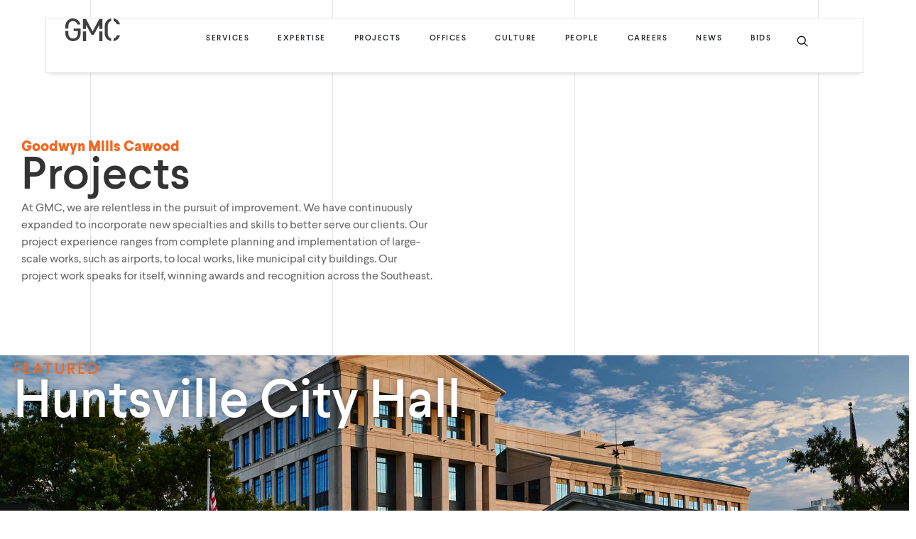

--- FILE ---
content_type: text/html; charset=UTF-8
request_url: https://www.gmcnetwork.com/projects/?filter%5Bgmc_related_services%5D%5B0%5D=transportation
body_size: 34250
content:
<!doctype html>
<html lang="en-US" prefix="og: https://ogp.me/ns#">
<head>
	<meta charset="UTF-8">
	<meta name="viewport" content="width=device-width, initial-scale=1">
	<link rel="profile" href="https://gmpg.org/xfn/11">
		<style>img:is([sizes="auto" i], [sizes^="auto," i]) { contain-intrinsic-size: 3000px 1500px }</style>
	
<!-- Search Engine Optimization by Rank Math PRO - https://rankmath.com/ -->
<title>Projects - Goodwyn Mills Cawood</title>
<meta name="description" content="Projects Archive - Goodwyn Mills Cawood"/>
<meta name="robots" content="follow, index"/>
<link rel="canonical" href="https://www.gmcnetwork.com/projects/" />
<link rel="next" href="https://www.gmcnetwork.com/projects/page/2/" />
<meta property="og:locale" content="en_US" />
<meta property="og:type" content="article" />
<meta property="og:title" content="Projects - Goodwyn Mills Cawood" />
<meta property="og:description" content="Projects Archive - Goodwyn Mills Cawood" />
<meta property="og:url" content="https://www.gmcnetwork.com/projects/" />
<meta property="og:site_name" content="Goodwyn Mills Cawood" />
<meta name="twitter:card" content="summary_large_image" />
<meta name="twitter:title" content="Projects - Goodwyn Mills Cawood" />
<meta name="twitter:description" content="Projects Archive - Goodwyn Mills Cawood" />
<script type="application/ld+json" class="rank-math-schema-pro">{"@context":"https://schema.org","@graph":[{"@type":"Person","@id":"https://www.gmcnetwork.com/#person","name":"Goodwyn Mills Cawood","image":{"@type":"ImageObject","@id":"https://www.gmcnetwork.com/#logo","url":"https://www.gmcnetwork.com/wp-content/uploads/2023/07/logo-mobile-1.svg","contentUrl":"https://www.gmcnetwork.com/wp-content/uploads/2023/07/logo-mobile-1.svg","caption":"Goodwyn Mills Cawood","inLanguage":"en-US"}},{"@type":"WebSite","@id":"https://www.gmcnetwork.com/#website","url":"https://www.gmcnetwork.com","name":"Goodwyn Mills Cawood","publisher":{"@id":"https://www.gmcnetwork.com/#person"},"inLanguage":"en-US"},{"@type":"CollectionPage","@id":"https://www.gmcnetwork.com/projects/#webpage","url":"https://www.gmcnetwork.com/projects/","name":"Projects - Goodwyn Mills Cawood","isPartOf":{"@id":"https://www.gmcnetwork.com/#website"},"inLanguage":"en-US"}]}</script>
<!-- /Rank Math WordPress SEO plugin -->

<link rel='dns-prefetch' href='//www.googletagmanager.com' />
<link rel="alternate" type="application/rss+xml" title="Goodwyn Mills Cawood &raquo; Feed" href="https://www.gmcnetwork.com/feed/" />
<link rel="alternate" type="application/rss+xml" title="Goodwyn Mills Cawood &raquo; Comments Feed" href="https://www.gmcnetwork.com/comments/feed/" />
<link rel="alternate" type="application/rss+xml" title="Goodwyn Mills Cawood &raquo; Projects Feed" href="https://www.gmcnetwork.com/projects/feed/" />
<script>
window._wpemojiSettings = {"baseUrl":"https:\/\/s.w.org\/images\/core\/emoji\/16.0.1\/72x72\/","ext":".png","svgUrl":"https:\/\/s.w.org\/images\/core\/emoji\/16.0.1\/svg\/","svgExt":".svg","source":{"concatemoji":"https:\/\/www.gmcnetwork.com\/wp-includes\/js\/wp-emoji-release.min.js?ver=6.8.3"}};
/*! This file is auto-generated */
!function(s,n){var o,i,e;function c(e){try{var t={supportTests:e,timestamp:(new Date).valueOf()};sessionStorage.setItem(o,JSON.stringify(t))}catch(e){}}function p(e,t,n){e.clearRect(0,0,e.canvas.width,e.canvas.height),e.fillText(t,0,0);var t=new Uint32Array(e.getImageData(0,0,e.canvas.width,e.canvas.height).data),a=(e.clearRect(0,0,e.canvas.width,e.canvas.height),e.fillText(n,0,0),new Uint32Array(e.getImageData(0,0,e.canvas.width,e.canvas.height).data));return t.every(function(e,t){return e===a[t]})}function u(e,t){e.clearRect(0,0,e.canvas.width,e.canvas.height),e.fillText(t,0,0);for(var n=e.getImageData(16,16,1,1),a=0;a<n.data.length;a++)if(0!==n.data[a])return!1;return!0}function f(e,t,n,a){switch(t){case"flag":return n(e,"\ud83c\udff3\ufe0f\u200d\u26a7\ufe0f","\ud83c\udff3\ufe0f\u200b\u26a7\ufe0f")?!1:!n(e,"\ud83c\udde8\ud83c\uddf6","\ud83c\udde8\u200b\ud83c\uddf6")&&!n(e,"\ud83c\udff4\udb40\udc67\udb40\udc62\udb40\udc65\udb40\udc6e\udb40\udc67\udb40\udc7f","\ud83c\udff4\u200b\udb40\udc67\u200b\udb40\udc62\u200b\udb40\udc65\u200b\udb40\udc6e\u200b\udb40\udc67\u200b\udb40\udc7f");case"emoji":return!a(e,"\ud83e\udedf")}return!1}function g(e,t,n,a){var r="undefined"!=typeof WorkerGlobalScope&&self instanceof WorkerGlobalScope?new OffscreenCanvas(300,150):s.createElement("canvas"),o=r.getContext("2d",{willReadFrequently:!0}),i=(o.textBaseline="top",o.font="600 32px Arial",{});return e.forEach(function(e){i[e]=t(o,e,n,a)}),i}function t(e){var t=s.createElement("script");t.src=e,t.defer=!0,s.head.appendChild(t)}"undefined"!=typeof Promise&&(o="wpEmojiSettingsSupports",i=["flag","emoji"],n.supports={everything:!0,everythingExceptFlag:!0},e=new Promise(function(e){s.addEventListener("DOMContentLoaded",e,{once:!0})}),new Promise(function(t){var n=function(){try{var e=JSON.parse(sessionStorage.getItem(o));if("object"==typeof e&&"number"==typeof e.timestamp&&(new Date).valueOf()<e.timestamp+604800&&"object"==typeof e.supportTests)return e.supportTests}catch(e){}return null}();if(!n){if("undefined"!=typeof Worker&&"undefined"!=typeof OffscreenCanvas&&"undefined"!=typeof URL&&URL.createObjectURL&&"undefined"!=typeof Blob)try{var e="postMessage("+g.toString()+"("+[JSON.stringify(i),f.toString(),p.toString(),u.toString()].join(",")+"));",a=new Blob([e],{type:"text/javascript"}),r=new Worker(URL.createObjectURL(a),{name:"wpTestEmojiSupports"});return void(r.onmessage=function(e){c(n=e.data),r.terminate(),t(n)})}catch(e){}c(n=g(i,f,p,u))}t(n)}).then(function(e){for(var t in e)n.supports[t]=e[t],n.supports.everything=n.supports.everything&&n.supports[t],"flag"!==t&&(n.supports.everythingExceptFlag=n.supports.everythingExceptFlag&&n.supports[t]);n.supports.everythingExceptFlag=n.supports.everythingExceptFlag&&!n.supports.flag,n.DOMReady=!1,n.readyCallback=function(){n.DOMReady=!0}}).then(function(){return e}).then(function(){var e;n.supports.everything||(n.readyCallback(),(e=n.source||{}).concatemoji?t(e.concatemoji):e.wpemoji&&e.twemoji&&(t(e.twemoji),t(e.wpemoji)))}))}((window,document),window._wpemojiSettings);
</script>
<style id='wp-emoji-styles-inline-css'>

	img.wp-smiley, img.emoji {
		display: inline !important;
		border: none !important;
		box-shadow: none !important;
		height: 1em !important;
		width: 1em !important;
		margin: 0 0.07em !important;
		vertical-align: -0.1em !important;
		background: none !important;
		padding: 0 !important;
	}
</style>
<link rel='stylesheet' id='wp-block-library-css' href='https://www.gmcnetwork.com/wp-includes/css/dist/block-library/style.min.css?ver=6.8.3' media='all' />
<link rel='stylesheet' id='icb-image-compare-style-css' href='https://www.gmcnetwork.com/wp-content/plugins/before-after-image-compare/build/view.css?ver=6.8.3' media='all' />
<style id='global-styles-inline-css'>
:root{--wp--preset--aspect-ratio--square: 1;--wp--preset--aspect-ratio--4-3: 4/3;--wp--preset--aspect-ratio--3-4: 3/4;--wp--preset--aspect-ratio--3-2: 3/2;--wp--preset--aspect-ratio--2-3: 2/3;--wp--preset--aspect-ratio--16-9: 16/9;--wp--preset--aspect-ratio--9-16: 9/16;--wp--preset--color--black: #000000;--wp--preset--color--cyan-bluish-gray: #abb8c3;--wp--preset--color--white: #ffffff;--wp--preset--color--pale-pink: #f78da7;--wp--preset--color--vivid-red: #cf2e2e;--wp--preset--color--luminous-vivid-orange: #ff6900;--wp--preset--color--luminous-vivid-amber: #fcb900;--wp--preset--color--light-green-cyan: #7bdcb5;--wp--preset--color--vivid-green-cyan: #00d084;--wp--preset--color--pale-cyan-blue: #8ed1fc;--wp--preset--color--vivid-cyan-blue: #0693e3;--wp--preset--color--vivid-purple: #9b51e0;--wp--preset--gradient--vivid-cyan-blue-to-vivid-purple: linear-gradient(135deg,rgba(6,147,227,1) 0%,rgb(155,81,224) 100%);--wp--preset--gradient--light-green-cyan-to-vivid-green-cyan: linear-gradient(135deg,rgb(122,220,180) 0%,rgb(0,208,130) 100%);--wp--preset--gradient--luminous-vivid-amber-to-luminous-vivid-orange: linear-gradient(135deg,rgba(252,185,0,1) 0%,rgba(255,105,0,1) 100%);--wp--preset--gradient--luminous-vivid-orange-to-vivid-red: linear-gradient(135deg,rgba(255,105,0,1) 0%,rgb(207,46,46) 100%);--wp--preset--gradient--very-light-gray-to-cyan-bluish-gray: linear-gradient(135deg,rgb(238,238,238) 0%,rgb(169,184,195) 100%);--wp--preset--gradient--cool-to-warm-spectrum: linear-gradient(135deg,rgb(74,234,220) 0%,rgb(151,120,209) 20%,rgb(207,42,186) 40%,rgb(238,44,130) 60%,rgb(251,105,98) 80%,rgb(254,248,76) 100%);--wp--preset--gradient--blush-light-purple: linear-gradient(135deg,rgb(255,206,236) 0%,rgb(152,150,240) 100%);--wp--preset--gradient--blush-bordeaux: linear-gradient(135deg,rgb(254,205,165) 0%,rgb(254,45,45) 50%,rgb(107,0,62) 100%);--wp--preset--gradient--luminous-dusk: linear-gradient(135deg,rgb(255,203,112) 0%,rgb(199,81,192) 50%,rgb(65,88,208) 100%);--wp--preset--gradient--pale-ocean: linear-gradient(135deg,rgb(255,245,203) 0%,rgb(182,227,212) 50%,rgb(51,167,181) 100%);--wp--preset--gradient--electric-grass: linear-gradient(135deg,rgb(202,248,128) 0%,rgb(113,206,126) 100%);--wp--preset--gradient--midnight: linear-gradient(135deg,rgb(2,3,129) 0%,rgb(40,116,252) 100%);--wp--preset--font-size--small: 13px;--wp--preset--font-size--medium: 20px;--wp--preset--font-size--large: 36px;--wp--preset--font-size--x-large: 42px;--wp--preset--spacing--20: 0.44rem;--wp--preset--spacing--30: 0.67rem;--wp--preset--spacing--40: 1rem;--wp--preset--spacing--50: 1.5rem;--wp--preset--spacing--60: 2.25rem;--wp--preset--spacing--70: 3.38rem;--wp--preset--spacing--80: 5.06rem;--wp--preset--shadow--natural: 6px 6px 9px rgba(0, 0, 0, 0.2);--wp--preset--shadow--deep: 12px 12px 50px rgba(0, 0, 0, 0.4);--wp--preset--shadow--sharp: 6px 6px 0px rgba(0, 0, 0, 0.2);--wp--preset--shadow--outlined: 6px 6px 0px -3px rgba(255, 255, 255, 1), 6px 6px rgba(0, 0, 0, 1);--wp--preset--shadow--crisp: 6px 6px 0px rgba(0, 0, 0, 1);}:root { --wp--style--global--content-size: 800px;--wp--style--global--wide-size: 1200px; }:where(body) { margin: 0; }.wp-site-blocks > .alignleft { float: left; margin-right: 2em; }.wp-site-blocks > .alignright { float: right; margin-left: 2em; }.wp-site-blocks > .aligncenter { justify-content: center; margin-left: auto; margin-right: auto; }:where(.wp-site-blocks) > * { margin-block-start: 24px; margin-block-end: 0; }:where(.wp-site-blocks) > :first-child { margin-block-start: 0; }:where(.wp-site-blocks) > :last-child { margin-block-end: 0; }:root { --wp--style--block-gap: 24px; }:root :where(.is-layout-flow) > :first-child{margin-block-start: 0;}:root :where(.is-layout-flow) > :last-child{margin-block-end: 0;}:root :where(.is-layout-flow) > *{margin-block-start: 24px;margin-block-end: 0;}:root :where(.is-layout-constrained) > :first-child{margin-block-start: 0;}:root :where(.is-layout-constrained) > :last-child{margin-block-end: 0;}:root :where(.is-layout-constrained) > *{margin-block-start: 24px;margin-block-end: 0;}:root :where(.is-layout-flex){gap: 24px;}:root :where(.is-layout-grid){gap: 24px;}.is-layout-flow > .alignleft{float: left;margin-inline-start: 0;margin-inline-end: 2em;}.is-layout-flow > .alignright{float: right;margin-inline-start: 2em;margin-inline-end: 0;}.is-layout-flow > .aligncenter{margin-left: auto !important;margin-right: auto !important;}.is-layout-constrained > .alignleft{float: left;margin-inline-start: 0;margin-inline-end: 2em;}.is-layout-constrained > .alignright{float: right;margin-inline-start: 2em;margin-inline-end: 0;}.is-layout-constrained > .aligncenter{margin-left: auto !important;margin-right: auto !important;}.is-layout-constrained > :where(:not(.alignleft):not(.alignright):not(.alignfull)){max-width: var(--wp--style--global--content-size);margin-left: auto !important;margin-right: auto !important;}.is-layout-constrained > .alignwide{max-width: var(--wp--style--global--wide-size);}body .is-layout-flex{display: flex;}.is-layout-flex{flex-wrap: wrap;align-items: center;}.is-layout-flex > :is(*, div){margin: 0;}body .is-layout-grid{display: grid;}.is-layout-grid > :is(*, div){margin: 0;}body{padding-top: 0px;padding-right: 0px;padding-bottom: 0px;padding-left: 0px;}a:where(:not(.wp-element-button)){text-decoration: underline;}:root :where(.wp-element-button, .wp-block-button__link){background-color: #32373c;border-width: 0;color: #fff;font-family: inherit;font-size: inherit;line-height: inherit;padding: calc(0.667em + 2px) calc(1.333em + 2px);text-decoration: none;}.has-black-color{color: var(--wp--preset--color--black) !important;}.has-cyan-bluish-gray-color{color: var(--wp--preset--color--cyan-bluish-gray) !important;}.has-white-color{color: var(--wp--preset--color--white) !important;}.has-pale-pink-color{color: var(--wp--preset--color--pale-pink) !important;}.has-vivid-red-color{color: var(--wp--preset--color--vivid-red) !important;}.has-luminous-vivid-orange-color{color: var(--wp--preset--color--luminous-vivid-orange) !important;}.has-luminous-vivid-amber-color{color: var(--wp--preset--color--luminous-vivid-amber) !important;}.has-light-green-cyan-color{color: var(--wp--preset--color--light-green-cyan) !important;}.has-vivid-green-cyan-color{color: var(--wp--preset--color--vivid-green-cyan) !important;}.has-pale-cyan-blue-color{color: var(--wp--preset--color--pale-cyan-blue) !important;}.has-vivid-cyan-blue-color{color: var(--wp--preset--color--vivid-cyan-blue) !important;}.has-vivid-purple-color{color: var(--wp--preset--color--vivid-purple) !important;}.has-black-background-color{background-color: var(--wp--preset--color--black) !important;}.has-cyan-bluish-gray-background-color{background-color: var(--wp--preset--color--cyan-bluish-gray) !important;}.has-white-background-color{background-color: var(--wp--preset--color--white) !important;}.has-pale-pink-background-color{background-color: var(--wp--preset--color--pale-pink) !important;}.has-vivid-red-background-color{background-color: var(--wp--preset--color--vivid-red) !important;}.has-luminous-vivid-orange-background-color{background-color: var(--wp--preset--color--luminous-vivid-orange) !important;}.has-luminous-vivid-amber-background-color{background-color: var(--wp--preset--color--luminous-vivid-amber) !important;}.has-light-green-cyan-background-color{background-color: var(--wp--preset--color--light-green-cyan) !important;}.has-vivid-green-cyan-background-color{background-color: var(--wp--preset--color--vivid-green-cyan) !important;}.has-pale-cyan-blue-background-color{background-color: var(--wp--preset--color--pale-cyan-blue) !important;}.has-vivid-cyan-blue-background-color{background-color: var(--wp--preset--color--vivid-cyan-blue) !important;}.has-vivid-purple-background-color{background-color: var(--wp--preset--color--vivid-purple) !important;}.has-black-border-color{border-color: var(--wp--preset--color--black) !important;}.has-cyan-bluish-gray-border-color{border-color: var(--wp--preset--color--cyan-bluish-gray) !important;}.has-white-border-color{border-color: var(--wp--preset--color--white) !important;}.has-pale-pink-border-color{border-color: var(--wp--preset--color--pale-pink) !important;}.has-vivid-red-border-color{border-color: var(--wp--preset--color--vivid-red) !important;}.has-luminous-vivid-orange-border-color{border-color: var(--wp--preset--color--luminous-vivid-orange) !important;}.has-luminous-vivid-amber-border-color{border-color: var(--wp--preset--color--luminous-vivid-amber) !important;}.has-light-green-cyan-border-color{border-color: var(--wp--preset--color--light-green-cyan) !important;}.has-vivid-green-cyan-border-color{border-color: var(--wp--preset--color--vivid-green-cyan) !important;}.has-pale-cyan-blue-border-color{border-color: var(--wp--preset--color--pale-cyan-blue) !important;}.has-vivid-cyan-blue-border-color{border-color: var(--wp--preset--color--vivid-cyan-blue) !important;}.has-vivid-purple-border-color{border-color: var(--wp--preset--color--vivid-purple) !important;}.has-vivid-cyan-blue-to-vivid-purple-gradient-background{background: var(--wp--preset--gradient--vivid-cyan-blue-to-vivid-purple) !important;}.has-light-green-cyan-to-vivid-green-cyan-gradient-background{background: var(--wp--preset--gradient--light-green-cyan-to-vivid-green-cyan) !important;}.has-luminous-vivid-amber-to-luminous-vivid-orange-gradient-background{background: var(--wp--preset--gradient--luminous-vivid-amber-to-luminous-vivid-orange) !important;}.has-luminous-vivid-orange-to-vivid-red-gradient-background{background: var(--wp--preset--gradient--luminous-vivid-orange-to-vivid-red) !important;}.has-very-light-gray-to-cyan-bluish-gray-gradient-background{background: var(--wp--preset--gradient--very-light-gray-to-cyan-bluish-gray) !important;}.has-cool-to-warm-spectrum-gradient-background{background: var(--wp--preset--gradient--cool-to-warm-spectrum) !important;}.has-blush-light-purple-gradient-background{background: var(--wp--preset--gradient--blush-light-purple) !important;}.has-blush-bordeaux-gradient-background{background: var(--wp--preset--gradient--blush-bordeaux) !important;}.has-luminous-dusk-gradient-background{background: var(--wp--preset--gradient--luminous-dusk) !important;}.has-pale-ocean-gradient-background{background: var(--wp--preset--gradient--pale-ocean) !important;}.has-electric-grass-gradient-background{background: var(--wp--preset--gradient--electric-grass) !important;}.has-midnight-gradient-background{background: var(--wp--preset--gradient--midnight) !important;}.has-small-font-size{font-size: var(--wp--preset--font-size--small) !important;}.has-medium-font-size{font-size: var(--wp--preset--font-size--medium) !important;}.has-large-font-size{font-size: var(--wp--preset--font-size--large) !important;}.has-x-large-font-size{font-size: var(--wp--preset--font-size--x-large) !important;}
:root :where(.wp-block-pullquote){font-size: 1.5em;line-height: 1.6;}
</style>
<link rel='stylesheet' id='hello-elementor-css' href='https://www.gmcnetwork.com/wp-content/themes/hello-elementor/assets/css/reset.css?ver=3.4.4' media='all' />
<link rel='stylesheet' id='hello-elementor-theme-style-css' href='https://www.gmcnetwork.com/wp-content/themes/hello-elementor/assets/css/theme.css?ver=3.4.4' media='all' />
<link rel='stylesheet' id='chld_thm_cfg_child-css' href='https://www.gmcnetwork.com/wp-content/themes/GMC/style.css?ver=6.8.3' media='all' />
<link rel='stylesheet' id='hello-elementor-header-footer-css' href='https://www.gmcnetwork.com/wp-content/themes/hello-elementor/assets/css/header-footer.css?ver=3.4.4' media='all' />
<link rel='stylesheet' id='elementor-frontend-css' href='https://www.gmcnetwork.com/wp-content/plugins/elementor/assets/css/frontend.min.css?ver=3.29.2' media='all' />
<link rel='stylesheet' id='widget-heading-css' href='https://www.gmcnetwork.com/wp-content/plugins/elementor/assets/css/widget-heading.min.css?ver=3.29.2' media='all' />
<link rel='stylesheet' id='widget-image-css' href='https://www.gmcnetwork.com/wp-content/plugins/elementor/assets/css/widget-image.min.css?ver=3.29.2' media='all' />
<link rel='stylesheet' id='widget-icon-list-css' href='https://www.gmcnetwork.com/wp-content/plugins/elementor/assets/css/widget-icon-list.min.css?ver=3.29.2' media='all' />
<link rel='stylesheet' id='widget-nav-menu-css' href='https://www.gmcnetwork.com/wp-content/plugins/elementor-pro/assets/css/widget-nav-menu.min.css?ver=3.29.2' media='all' />
<link rel='stylesheet' id='e-animation-fadeIn-css' href='https://www.gmcnetwork.com/wp-content/plugins/elementor/assets/lib/animations/styles/fadeIn.min.css?ver=3.29.2' media='all' />
<link rel='stylesheet' id='widget-mega-menu-css' href='https://www.gmcnetwork.com/wp-content/plugins/elementor-pro/assets/css/widget-mega-menu.min.css?ver=3.29.2' media='all' />
<link rel='stylesheet' id='widget-search-css' href='https://www.gmcnetwork.com/wp-content/plugins/elementor-pro/assets/css/widget-search.min.css?ver=3.29.2' media='all' />
<link rel='stylesheet' id='e-animation-fadeInDown-css' href='https://www.gmcnetwork.com/wp-content/plugins/elementor/assets/lib/animations/styles/fadeInDown.min.css?ver=3.29.2' media='all' />
<link rel='stylesheet' id='elementor-post-6-css' href='https://www.gmcnetwork.com/wp-content/uploads/elementor/css/post-6.css?ver=1767974418' media='all' />
<link rel='stylesheet' id='jet-tricks-frontend-css' href='https://www.gmcnetwork.com/wp-content/plugins/jet-tricks/assets/css/jet-tricks-frontend.css?ver=1.5.7' media='all' />
<link rel='stylesheet' id='jet-engine-frontend-css' href='https://www.gmcnetwork.com/wp-content/plugins/jet-engine/assets/css/frontend.css?ver=3.7.1.2' media='all' />
<link rel='stylesheet' id='elementor-post-14-css' href='https://www.gmcnetwork.com/wp-content/uploads/elementor/css/post-14.css?ver=1767974424' media='all' />
<link rel='stylesheet' id='elementor-post-308-css' href='https://www.gmcnetwork.com/wp-content/uploads/elementor/css/post-308.css?ver=1767974424' media='all' />
<link rel='stylesheet' id='elementor-post-146-css' href='https://www.gmcnetwork.com/wp-content/uploads/elementor/css/post-146.css?ver=1767974424' media='all' />
<link rel='stylesheet' id='elementor-post-237-css' href='https://www.gmcnetwork.com/wp-content/uploads/elementor/css/post-237.css?ver=1767974650' media='all' />
<link rel='stylesheet' id='elementor-post-7732-css' href='https://www.gmcnetwork.com/wp-content/uploads/elementor/css/post-7732.css?ver=1767974538' media='all' />
<link rel='stylesheet' id='elementor-post-257-css' href='https://www.gmcnetwork.com/wp-content/uploads/elementor/css/post-257.css?ver=1767974538' media='all' />
<style id='akismet-widget-style-inline-css'>

			.a-stats {
				--akismet-color-mid-green: #357b49;
				--akismet-color-white: #fff;
				--akismet-color-light-grey: #f6f7f7;

				max-width: 350px;
				width: auto;
			}

			.a-stats * {
				all: unset;
				box-sizing: border-box;
			}

			.a-stats strong {
				font-weight: 600;
			}

			.a-stats a.a-stats__link,
			.a-stats a.a-stats__link:visited,
			.a-stats a.a-stats__link:active {
				background: var(--akismet-color-mid-green);
				border: none;
				box-shadow: none;
				border-radius: 8px;
				color: var(--akismet-color-white);
				cursor: pointer;
				display: block;
				font-family: -apple-system, BlinkMacSystemFont, 'Segoe UI', 'Roboto', 'Oxygen-Sans', 'Ubuntu', 'Cantarell', 'Helvetica Neue', sans-serif;
				font-weight: 500;
				padding: 12px;
				text-align: center;
				text-decoration: none;
				transition: all 0.2s ease;
			}

			/* Extra specificity to deal with TwentyTwentyOne focus style */
			.widget .a-stats a.a-stats__link:focus {
				background: var(--akismet-color-mid-green);
				color: var(--akismet-color-white);
				text-decoration: none;
			}

			.a-stats a.a-stats__link:hover {
				filter: brightness(110%);
				box-shadow: 0 4px 12px rgba(0, 0, 0, 0.06), 0 0 2px rgba(0, 0, 0, 0.16);
			}

			.a-stats .count {
				color: var(--akismet-color-white);
				display: block;
				font-size: 1.5em;
				line-height: 1.4;
				padding: 0 13px;
				white-space: nowrap;
			}
		
</style>
<link rel='stylesheet' id='searchwp-forms-css' href='https://www.gmcnetwork.com/wp-content/plugins/searchwp-live-ajax-search/assets/styles/frontend/search-forms.min.css?ver=1.8.6' media='all' />
<link rel='stylesheet' id='searchwp-live-search-css' href='https://www.gmcnetwork.com/wp-content/plugins/searchwp-live-ajax-search/assets/styles/style.min.css?ver=1.8.6' media='all' />
<style id='searchwp-live-search-inline-css'>
.searchwp-live-search-result .searchwp-live-search-result--title a {
  font-size: 16px;
}
.searchwp-live-search-result .searchwp-live-search-result--price {
  font-size: 14px;
}
.searchwp-live-search-result .searchwp-live-search-result--add-to-cart .button {
  font-size: 14px;
}

</style>
<script src="https://www.gmcnetwork.com/wp-includes/js/jquery/jquery.min.js?ver=3.7.1" id="jquery-core-js"></script>
<script src="https://www.gmcnetwork.com/wp-includes/js/jquery/jquery-migrate.min.js?ver=3.4.1" id="jquery-migrate-js"></script>
<script id="jquery-js-after">
(function($) {
        function addTermValueAsClass() {
            $('.jet-listing-dynamic-terms__link').each(function() {
                var termText = $(this).text().trim();
                var className = 'term-' + termText.toLowerCase().replace(/\s+/g, '-').replace(/[^a-z0-9-]/g, '');
                $(this).addClass(className);
            });
        }

        // Run on initial page load
        $(document).ready(function() {
            addTermValueAsClass();
        });

        // Run when new items are loaded (e.g., Load More)
        $(document).on('jet-engine/listing/grid-items-loaded', function() {
            addTermValueAsClass();
        });

        // If using with Elementor, you might need this additional trigger
        $(document).on('elementor/frontend/init', function() {
            elementorFrontend.hooks.addAction('frontend/element_ready/widget', function() {
                addTermValueAsClass();
            });
        });

        // Optional: Run on AJAX complete (fallback for other AJAX loads)
        $(document).ajaxComplete(function() {
            addTermValueAsClass();
        });
    })(jQuery);
</script>
<script src="https://www.gmcnetwork.com/wp-content/plugins/elementor-pro/assets/js/page-transitions.min.js?ver=3.29.2" id="page-transitions-js"></script>

<!-- Google tag (gtag.js) snippet added by Site Kit -->
<!-- Google Analytics snippet added by Site Kit -->
<script src="https://www.googletagmanager.com/gtag/js?id=GT-WV8XMD5" id="google_gtagjs-js" async></script>
<script id="google_gtagjs-js-after">
window.dataLayer = window.dataLayer || [];function gtag(){dataLayer.push(arguments);}
gtag("set","linker",{"domains":["www.gmcnetwork.com"]});
gtag("js", new Date());
gtag("set", "developer_id.dZTNiMT", true);
gtag("config", "GT-WV8XMD5");
 window._googlesitekit = window._googlesitekit || {}; window._googlesitekit.throttledEvents = []; window._googlesitekit.gtagEvent = (name, data) => { var key = JSON.stringify( { name, data } ); if ( !! window._googlesitekit.throttledEvents[ key ] ) { return; } window._googlesitekit.throttledEvents[ key ] = true; setTimeout( () => { delete window._googlesitekit.throttledEvents[ key ]; }, 5 ); gtag( "event", name, { ...data, event_source: "site-kit" } ); };
</script>
<link rel="https://api.w.org/" href="https://www.gmcnetwork.com/wp-json/" /><link rel="EditURI" type="application/rsd+xml" title="RSD" href="https://www.gmcnetwork.com/xmlrpc.php?rsd" />
<meta name="generator" content="Site Kit by Google 1.160.1" /><script type="text/javascript">
document.addEventListener('DOMContentLoaded', function() {
  function initializeSearch() {
    const header = document.querySelector('.header-container');
    const searchIcon = document.querySelector('.search-icon');
    const searchInput = document.querySelector('.search-input input');

    if (!header || !searchIcon || !searchInput) {
      console.error('One or more elements not found. Retrying in 1 second...');
      setTimeout(initializeSearch, 1000);
      return;
    }

    function showSearch() {
      header.classList.add('searching');
      searchInput.style.display = 'block';
      searchInput.style.visibility = 'visible'; // Ensure visibility
      searchInput.style.opacity = '1'; // Ensure opacity
      
      // Force focus after a short delay
      setTimeout(() => {
        searchInput.focus();
        console.log('Focus attempt made');
      }, 50);
    }

    function hideSearch() {
      header.classList.remove('searching');
      searchInput.style.display = 'none';
      searchInput.value = ''; // Clear the input
    }

    searchIcon.addEventListener('click', function(event) {
      event.preventDefault();
      event.stopPropagation();
      showSearch();
    });

    searchInput.addEventListener('click', function(event) {
      event.stopPropagation();
    });

    searchInput.addEventListener('blur', function(event) {
      setTimeout(() => {
        if (!header.contains(document.activeElement)) {
          hideSearch();
        }
      }, 100);
    });

    document.addEventListener('keydown', function(event) {
      if (event.key === 'Escape' && header.classList.contains('searching')) {
        hideSearch();
      }
    });

    document.addEventListener('click', function(event) {
      if (header.classList.contains('searching') && !header.contains(event.target)) {
        hideSearch();
      }
    });

    console.log('Search functionality initialized successfully.');
  }

  setTimeout(initializeSearch, 100);
});
</script>
			<style>
				.e-con.e-parent:nth-of-type(n+4):not(.e-lazyloaded):not(.e-no-lazyload),
				.e-con.e-parent:nth-of-type(n+4):not(.e-lazyloaded):not(.e-no-lazyload) * {
					background-image: none !important;
				}
				@media screen and (max-height: 1024px) {
					.e-con.e-parent:nth-of-type(n+3):not(.e-lazyloaded):not(.e-no-lazyload),
					.e-con.e-parent:nth-of-type(n+3):not(.e-lazyloaded):not(.e-no-lazyload) * {
						background-image: none !important;
					}
				}
				@media screen and (max-height: 640px) {
					.e-con.e-parent:nth-of-type(n+2):not(.e-lazyloaded):not(.e-no-lazyload),
					.e-con.e-parent:nth-of-type(n+2):not(.e-lazyloaded):not(.e-no-lazyload) * {
						background-image: none !important;
					}
				}
			</style>
			<link rel="icon" href="https://www.gmcnetwork.com/wp-content/uploads/2023/08/SiteIcon-1.png" sizes="32x32" />
<link rel="icon" href="https://www.gmcnetwork.com/wp-content/uploads/2023/08/SiteIcon-1.png" sizes="192x192" />
<link rel="apple-touch-icon" href="https://www.gmcnetwork.com/wp-content/uploads/2023/08/SiteIcon-1.png" />
<meta name="msapplication-TileImage" content="https://www.gmcnetwork.com/wp-content/uploads/2023/08/SiteIcon-1.png" />
</head>
<body class="archive post-type-archive post-type-archive-projects wp-custom-logo wp-embed-responsive wp-theme-hello-elementor wp-child-theme-GMC esm-default hello-elementor-default jet-engine-optimized-dom elementor-page-237 elementor-default elementor-template-full-width elementor-kit-6">

		<e-page-transition preloader-type="icon" preloader-icon="Array svg" class="e-page-transition--entering" exclude="^https\:\/\/www\.gmcnetwork\.com\/wp\-admin\/">
			<svg xmlns="http://www.w3.org/2000/svg" width="77" height="32" viewBox="0 0 77 32" fill="none"><g clip-path="url(#clip0_14_533)"><path class="logo-part-1" fill-rule="evenodd" clip-rule="evenodd" d="M47.8124 14.6916H52.1613V0.820557H47.8124L38.5003 18.129L29.1876 0.820557H24.8387V14.6916H29.1876V8.89186L36.9842 23.2871H40.0159L47.8124 8.89186V14.6916ZM24.8387 32H29.1876V18.129H24.8387V32ZM47.8124 32H52.1613V18.129H47.8124V32Z" fill="#404040"></path><path class="logo-part-2" fill-rule="evenodd" clip-rule="evenodd" d="M4.28799 14.274V10.6459C4.28799 5.83078 7.64495 3.63718 10.7629 3.63718C13.0531 3.63718 15.8638 4.82229 16.8815 8.14755L16.9717 8.44211H21.297L21.1558 7.91995C19.9041 3.25638 15.6303 0 10.7629 0C4.82789 0 0 4.77572 0 10.6459V14.274H4.28799ZM21.5269 14.1836V21.3535C21.5269 27.6222 17.1007 32 10.7629 32C4.82789 32 0 27.224 0 21.3535V17.7257H4.28799V21.3535C4.28799 26.1728 7.64607 28.3678 10.7657 28.3678C15.449 28.3678 17.5456 24.8447 17.5456 21.3535V17.8158H11.7588V14.1836H21.5269Z" fill="#404040"></path><path class="logo-part-3" fill-rule="evenodd" clip-rule="evenodd" d="M64.588 28.2407C62.2358 27.5974 59.8074 25.5233 59.8074 21.402V10.5977C59.8074 6.47702 62.2361 4.4029 64.588 3.75954V0.00973109C59.427 0.846327 55.4731 5.26869 55.4731 10.5977V21.402C55.4731 26.731 59.427 31.1537 64.588 31.99V28.2407ZM68.1163 3.77038C70.0131 4.28224 71.7874 5.63597 72.5368 8.07681L72.628 8.37402H77L76.8572 7.84715C75.7461 3.71394 72.2777 0.678118 68.1163 0V3.77038ZM72.628 23.626H77L76.8572 24.1534C75.7458 28.2863 72.278 31.3222 68.1163 32V28.2299C70.0117 27.718 71.7874 26.364 72.5368 23.9237L72.628 23.626Z" fill="#404040"></path></g><defs><clipPath id="clip0_14_533"><rect width="77" height="32" fill="white"></rect></clipPath></defs></svg>		</e-page-transition>
		
<a class="skip-link screen-reader-text" href="#content">Skip to content</a>

		<header data-elementor-type="header" data-elementor-id="14" class="elementor elementor-14 elementor-location-header" data-elementor-post-type="elementor_library">
			<div class="elementor-element elementor-element-d0a5d43 e-con-full header-container e-flex e-con e-parent" data-id="d0a5d43" data-element_type="container" data-settings="{&quot;background_background&quot;:&quot;classic&quot;}">
		<div class="elementor-element elementor-element-631f65a e-con-full e-flex e-con e-child" data-id="631f65a" data-element_type="container">
				<div class="elementor-element elementor-element-c8ced00 elementor-widget__width-initial gmc-logo elementor-widget elementor-widget-theme-site-logo elementor-widget-image" data-id="c8ced00" data-element_type="widget" data-widget_type="theme-site-logo.default">
											<a href="/">
			<img width="77" height="32" src="https://www.gmcnetwork.com/wp-content/uploads/2023/07/logo-mobile-1.svg" class="attachment-full size-full wp-image-23" alt="" />				</a>
											</div>
		<div class="elementor-element elementor-element-6706771 e-con-full e-flex e-con e-child" data-id="6706771" data-element_type="container" id="search-container">
				<div class="elementor-element elementor-element-df5c024 elementor-widget__width-initial menu elementor-hidden-mobile elementor-hidden-tablet e-full_width e-n-menu-layout-horizontal e-n-menu-tablet elementor-widget elementor-widget-n-menu" data-id="df5c024" data-element_type="widget" data-settings="{&quot;menu_items&quot;:[{&quot;item_title&quot;:&quot;Services&quot;,&quot;_id&quot;:&quot;0ad9b89&quot;,&quot;item_dropdown_content&quot;:&quot;yes&quot;,&quot;item_link&quot;:{&quot;url&quot;:&quot;&quot;,&quot;is_external&quot;:&quot;&quot;,&quot;nofollow&quot;:&quot;&quot;,&quot;custom_attributes&quot;:&quot;&quot;},&quot;item_icon&quot;:{&quot;value&quot;:&quot;&quot;,&quot;library&quot;:&quot;&quot;},&quot;item_icon_active&quot;:null,&quot;element_id&quot;:&quot;&quot;},{&quot;item_title&quot;:&quot;Expertise&quot;,&quot;_id&quot;:&quot;1621d10&quot;,&quot;item_dropdown_content&quot;:&quot;yes&quot;,&quot;item_link&quot;:{&quot;url&quot;:&quot;&quot;,&quot;is_external&quot;:&quot;&quot;,&quot;nofollow&quot;:&quot;&quot;,&quot;custom_attributes&quot;:&quot;&quot;},&quot;item_icon&quot;:{&quot;value&quot;:&quot;&quot;,&quot;library&quot;:&quot;&quot;},&quot;item_icon_active&quot;:null,&quot;element_id&quot;:&quot;&quot;},{&quot;item_title&quot;:&quot;Projects&quot;,&quot;_id&quot;:&quot;58a8cc8&quot;,&quot;item_link&quot;:{&quot;url&quot;:&quot;\/projects&quot;,&quot;is_external&quot;:&quot;&quot;,&quot;nofollow&quot;:&quot;&quot;,&quot;custom_attributes&quot;:&quot;&quot;},&quot;item_dropdown_content&quot;:&quot;&quot;,&quot;item_icon&quot;:{&quot;value&quot;:&quot;&quot;,&quot;library&quot;:&quot;&quot;},&quot;item_icon_active&quot;:null,&quot;element_id&quot;:&quot;&quot;},{&quot;item_title&quot;:&quot;Offices&quot;,&quot;_id&quot;:&quot;1058f79&quot;,&quot;item_dropdown_content&quot;:&quot;yes&quot;,&quot;item_link&quot;:{&quot;url&quot;:&quot;&quot;,&quot;is_external&quot;:&quot;&quot;,&quot;nofollow&quot;:&quot;&quot;,&quot;custom_attributes&quot;:&quot;&quot;},&quot;item_icon&quot;:{&quot;value&quot;:&quot;&quot;,&quot;library&quot;:&quot;&quot;},&quot;item_icon_active&quot;:null,&quot;element_id&quot;:&quot;&quot;},{&quot;_id&quot;:&quot;07e2f9d&quot;,&quot;item_title&quot;:&quot;Culture&quot;,&quot;item_link&quot;:{&quot;url&quot;:&quot;\/culture&quot;,&quot;is_external&quot;:&quot;&quot;,&quot;nofollow&quot;:&quot;&quot;,&quot;custom_attributes&quot;:&quot;&quot;},&quot;item_dropdown_content&quot;:&quot;no&quot;,&quot;item_icon&quot;:{&quot;value&quot;:&quot;&quot;,&quot;library&quot;:&quot;&quot;},&quot;item_icon_active&quot;:null,&quot;element_id&quot;:&quot;&quot;},{&quot;_id&quot;:&quot;593a661&quot;,&quot;item_title&quot;:&quot;People&quot;,&quot;item_link&quot;:{&quot;url&quot;:&quot;\/people&quot;,&quot;is_external&quot;:&quot;&quot;,&quot;nofollow&quot;:&quot;&quot;,&quot;custom_attributes&quot;:&quot;&quot;},&quot;item_dropdown_content&quot;:&quot;no&quot;,&quot;item_icon&quot;:{&quot;value&quot;:&quot;&quot;,&quot;library&quot;:&quot;&quot;},&quot;item_icon_active&quot;:null,&quot;element_id&quot;:&quot;&quot;},{&quot;_id&quot;:&quot;aca7620&quot;,&quot;item_title&quot;:&quot;Careers&quot;,&quot;item_dropdown_content&quot;:&quot;yes&quot;,&quot;item_link&quot;:{&quot;url&quot;:&quot;&quot;,&quot;is_external&quot;:&quot;&quot;,&quot;nofollow&quot;:&quot;&quot;,&quot;custom_attributes&quot;:&quot;&quot;},&quot;item_icon&quot;:{&quot;value&quot;:&quot;&quot;,&quot;library&quot;:&quot;&quot;},&quot;item_icon_active&quot;:null,&quot;element_id&quot;:&quot;&quot;},{&quot;item_title&quot;:&quot;News&quot;,&quot;item_link&quot;:{&quot;url&quot;:&quot;\/news&quot;,&quot;is_external&quot;:&quot;&quot;,&quot;nofollow&quot;:&quot;&quot;,&quot;custom_attributes&quot;:&quot;&quot;},&quot;_id&quot;:&quot;b19f8ef&quot;,&quot;item_dropdown_content&quot;:&quot;&quot;,&quot;item_icon&quot;:{&quot;value&quot;:&quot;&quot;,&quot;library&quot;:&quot;&quot;},&quot;item_icon_active&quot;:null,&quot;element_id&quot;:&quot;&quot;},{&quot;item_title&quot;:&quot;Bids&quot;,&quot;item_link&quot;:{&quot;url&quot;:&quot;\/bids&quot;,&quot;is_external&quot;:&quot;&quot;,&quot;nofollow&quot;:&quot;&quot;,&quot;custom_attributes&quot;:&quot;&quot;},&quot;_id&quot;:&quot;ea1ccf4&quot;,&quot;item_dropdown_content&quot;:&quot;no&quot;,&quot;item_icon&quot;:{&quot;value&quot;:&quot;&quot;,&quot;library&quot;:&quot;&quot;},&quot;item_icon_active&quot;:null,&quot;element_id&quot;:&quot;&quot;}],&quot;item_position_horizontal&quot;:&quot;end&quot;,&quot;open_animation&quot;:&quot;fadeIn&quot;,&quot;item_position_horizontal_mobile&quot;:&quot;stretch&quot;,&quot;open_on&quot;:&quot;click&quot;,&quot;content_width&quot;:&quot;full_width&quot;,&quot;item_layout&quot;:&quot;horizontal&quot;,&quot;horizontal_scroll&quot;:&quot;disable&quot;,&quot;breakpoint_selector&quot;:&quot;tablet&quot;,&quot;menu_item_title_distance_from_content&quot;:{&quot;unit&quot;:&quot;px&quot;,&quot;size&quot;:0,&quot;sizes&quot;:[]},&quot;menu_item_title_distance_from_content_tablet&quot;:{&quot;unit&quot;:&quot;px&quot;,&quot;size&quot;:&quot;&quot;,&quot;sizes&quot;:[]},&quot;menu_item_title_distance_from_content_mobile&quot;:{&quot;unit&quot;:&quot;px&quot;,&quot;size&quot;:&quot;&quot;,&quot;sizes&quot;:[]}}" data-widget_type="mega-menu.default">
							<nav class="e-n-menu" data-widget-number="234" aria-label="Menu">
					<button class="e-n-menu-toggle" id="menu-toggle-234" aria-haspopup="true" aria-expanded="false" aria-controls="menubar-234" aria-label="Menu Toggle">
			<span class="e-n-menu-toggle-icon e-open">
				<svg class="e-font-icon-svg e-eicon-menu-bar" viewBox="0 0 1000 1000" xmlns="http://www.w3.org/2000/svg"><path d="M104 333H896C929 333 958 304 958 271S929 208 896 208H104C71 208 42 237 42 271S71 333 104 333ZM104 583H896C929 583 958 554 958 521S929 458 896 458H104C71 458 42 487 42 521S71 583 104 583ZM104 833H896C929 833 958 804 958 771S929 708 896 708H104C71 708 42 737 42 771S71 833 104 833Z"></path></svg>			</span>
			<span class="e-n-menu-toggle-icon e-close">
				<svg class="e-font-icon-svg e-eicon-close" viewBox="0 0 1000 1000" xmlns="http://www.w3.org/2000/svg"><path d="M742 167L500 408 258 167C246 154 233 150 217 150 196 150 179 158 167 167 154 179 150 196 150 212 150 229 154 242 171 254L408 500 167 742C138 771 138 800 167 829 196 858 225 858 254 829L496 587 738 829C750 842 767 846 783 846 800 846 817 842 829 829 842 817 846 804 846 783 846 767 842 750 829 737L588 500 833 258C863 229 863 200 833 171 804 137 775 137 742 167Z"></path></svg>			</span>
		</button>
					<div class="e-n-menu-wrapper" id="menubar-234" aria-labelledby="menu-toggle-234">
				<ul class="e-n-menu-heading">
								<li class="e-n-menu-item">
				<div id="e-n-menu-title-2341" class="e-n-menu-title e-click">
					<div class="e-n-menu-title-container">												<span class="e-n-menu-title-text">
							Services						</span>
					</div>											<button id="e-n-menu-dropdown-icon-2341" class="e-n-menu-dropdown-icon e-focus" data-tab-index="1" aria-haspopup="true" aria-expanded="false" aria-controls="e-n-menu-content-2341" >
							<span class="e-n-menu-dropdown-icon-opened">
								<svg xmlns="http://www.w3.org/2000/svg" width="38" height="38" viewBox="0 0 38 38" fill="none"><path d="M37 19C37 28.9411 28.9411 37 19 37C9.05887 37 1 28.9411 1 19C1 9.05887 9.05887 1 19 1C28.9411 1 37 9.05887 37 19Z" fill="#F16722"></path><path d="M19.35 12C19.35 11.8067 19.1933 11.65 19 11.65C18.8067 11.65 18.65 11.8067 18.65 12H19.35ZM18.7525 23.2475C18.8892 23.3842 19.1108 23.3842 19.2475 23.2475L21.4749 21.0201C21.6116 20.8834 21.6116 20.6618 21.4749 20.5251C21.3382 20.3884 21.1166 20.3884 20.9799 20.5251L19 22.505L17.0201 20.5251C16.8834 20.3884 16.6618 20.3884 16.5251 20.5251C16.3884 20.6618 16.3884 20.8834 16.5251 21.0201L18.7525 23.2475ZM36.65 19C36.65 28.7478 28.7478 36.65 19 36.65V37.35C29.1344 37.35 37.35 29.1344 37.35 19H36.65ZM19 36.65C9.25217 36.65 1.35 28.7478 1.35 19H0.65C0.65 29.1344 8.86557 37.35 19 37.35V36.65ZM1.35 19C1.35 9.25217 9.25217 1.35 19 1.35V0.65C8.86557 0.65 0.65 8.86557 0.65 19H1.35ZM19 1.35C28.7478 1.35 36.65 9.25217 36.65 19H37.35C37.35 8.86557 29.1344 0.65 19 0.65V1.35ZM18.65 12V23H19.35V12H18.65Z" fill="white"></path></svg>								<span class="elementor-screen-only">Close Services</span>
							</span>
							<span class="e-n-menu-dropdown-icon-closed">
																<span class="elementor-screen-only">Open Services</span>
							</span>
						</button>
									</div>
									<div class="e-n-menu-content">
						<div id="e-n-menu-content-2341" data-tab-index="1" aria-labelledby="e-n-menu-dropdown-icon-2341" class="elementor-element elementor-element-eefd325 e-con-full e-flex e-con e-child" data-id="eefd325" data-element_type="container" data-settings="{&quot;position&quot;:&quot;absolute&quot;}">
		<div class="elementor-element elementor-element-822a482 e-con-full e-flex e-con e-child" data-id="822a482" data-element_type="container">
		<div class="elementor-element elementor-element-a19d515 e-con-full e-flex e-con e-child" data-id="a19d515" data-element_type="container">
				<div class="elementor-element elementor-element-9b6185f elementor-widget__width-initial menu-rotate elementor-widget elementor-widget-heading" data-id="9b6185f" data-element_type="widget" data-widget_type="heading.default">
					<div class="elementor-heading-title elementor-size-default">Architecture</div>				</div>
				<div class="elementor-element elementor-element-f90d2b8 elementor-widget elementor-widget-jet-listing-grid" data-id="f90d2b8" data-element_type="widget" data-settings="{&quot;columns&quot;:&quot;1&quot;}" data-widget_type="jet-listing-grid.default">
					<div class="jet-listing-grid jet-listing"><div class="jet-listing-grid__items grid-col-desk-1 grid-col-tablet-1 grid-col-mobile-1 jet-listing-grid--308" data-queried-id="12506|WP_Post" data-nav="{&quot;enabled&quot;:false,&quot;type&quot;:null,&quot;more_el&quot;:null,&quot;query&quot;:[],&quot;widget_settings&quot;:{&quot;lisitng_id&quot;:308,&quot;posts_num&quot;:6,&quot;columns&quot;:1,&quot;columns_tablet&quot;:1,&quot;columns_mobile&quot;:1,&quot;column_min_width&quot;:240,&quot;column_min_width_tablet&quot;:240,&quot;column_min_width_mobile&quot;:240,&quot;inline_columns_css&quot;:false,&quot;is_archive_template&quot;:&quot;&quot;,&quot;post_status&quot;:[&quot;publish&quot;],&quot;use_random_posts_num&quot;:&quot;&quot;,&quot;max_posts_num&quot;:9,&quot;not_found_message&quot;:&quot;No data was found&quot;,&quot;is_masonry&quot;:false,&quot;equal_columns_height&quot;:&quot;&quot;,&quot;use_load_more&quot;:&quot;&quot;,&quot;load_more_id&quot;:&quot;&quot;,&quot;load_more_type&quot;:&quot;click&quot;,&quot;load_more_offset&quot;:{&quot;unit&quot;:&quot;px&quot;,&quot;size&quot;:0,&quot;sizes&quot;:[]},&quot;use_custom_post_types&quot;:&quot;&quot;,&quot;custom_post_types&quot;:[],&quot;hide_widget_if&quot;:&quot;&quot;,&quot;carousel_enabled&quot;:&quot;&quot;,&quot;slides_to_scroll&quot;:&quot;1&quot;,&quot;arrows&quot;:&quot;true&quot;,&quot;arrow_icon&quot;:&quot;fa fa-angle-left&quot;,&quot;dots&quot;:&quot;&quot;,&quot;autoplay&quot;:&quot;true&quot;,&quot;pause_on_hover&quot;:&quot;true&quot;,&quot;autoplay_speed&quot;:5000,&quot;infinite&quot;:&quot;true&quot;,&quot;center_mode&quot;:&quot;&quot;,&quot;effect&quot;:&quot;slide&quot;,&quot;speed&quot;:500,&quot;inject_alternative_items&quot;:&quot;&quot;,&quot;injection_items&quot;:[],&quot;scroll_slider_enabled&quot;:&quot;&quot;,&quot;scroll_slider_on&quot;:[&quot;desktop&quot;,&quot;tablet&quot;,&quot;mobile&quot;],&quot;custom_query&quot;:&quot;yes&quot;,&quot;custom_query_id&quot;:&quot;39&quot;,&quot;_element_id&quot;:&quot;&quot;,&quot;collapse_first_last_gap&quot;:false,&quot;list_tag_selection&quot;:&quot;&quot;,&quot;list_items_wrapper_tag&quot;:&quot;div&quot;,&quot;list_item_tag&quot;:&quot;div&quot;,&quot;empty_items_wrapper_tag&quot;:&quot;div&quot;}}" data-page="1" data-pages="1" data-listing-source="query" data-listing-id="308" data-query-id="39"><div class="jet-listing-grid__item jet-listing-dynamic-post-275" data-post-id="275"  >		<div data-elementor-type="jet-listing-items" data-elementor-id="308" class="elementor elementor-308" data-elementor-post-type="jet-engine">
				<div class="elementor-element elementor-element-572dc13 e-con-full e-flex e-con e-parent" data-id="572dc13" data-element_type="container">
				<div class="elementor-element elementor-element-573f43f elementor-widget elementor-widget-heading" data-id="573f43f" data-element_type="widget" data-widget_type="heading.default">
					<span class="elementor-heading-title elementor-size-default"><a href="https://www.gmcnetwork.com/services/architecture/">Architecture</a></span>				</div>
				</div>
				</div>
		</div><div class="jet-listing-grid__item jet-listing-dynamic-post-317" data-post-id="317"  >		<div data-elementor-type="jet-listing-items" data-elementor-id="308" class="elementor elementor-308" data-elementor-post-type="jet-engine">
				<div class="elementor-element elementor-element-572dc13 e-con-full e-flex e-con e-parent" data-id="572dc13" data-element_type="container">
				<div class="elementor-element elementor-element-573f43f elementor-widget elementor-widget-heading" data-id="573f43f" data-element_type="widget" data-widget_type="heading.default">
					<span class="elementor-heading-title elementor-size-default"><a href="https://www.gmcnetwork.com/services/interior-design/">Interior Design</a></span>				</div>
				</div>
				</div>
		</div></div></div>				</div>
				</div>
		<div class="elementor-element elementor-element-72bcfb7 e-con-full e-flex e-con e-child" data-id="72bcfb7" data-element_type="container">
				<div class="elementor-element elementor-element-cd649c7 elementor-widget__width-initial menu-rotate elementor-widget elementor-widget-heading" data-id="cd649c7" data-element_type="widget" data-widget_type="heading.default">
					<div class="elementor-heading-title elementor-size-default">Engineering</div>				</div>
				<div class="elementor-element elementor-element-67029bb elementor-widget elementor-widget-jet-listing-grid" data-id="67029bb" data-element_type="widget" data-settings="{&quot;columns&quot;:&quot;1&quot;}" data-widget_type="jet-listing-grid.default">
					<div class="jet-listing-grid jet-listing"><div class="jet-listing-grid__items grid-col-desk-1 grid-col-tablet-1 grid-col-mobile-1 jet-listing-grid--308" data-queried-id="12506|WP_Post" data-nav="{&quot;enabled&quot;:false,&quot;type&quot;:null,&quot;more_el&quot;:null,&quot;query&quot;:[],&quot;widget_settings&quot;:{&quot;lisitng_id&quot;:308,&quot;posts_num&quot;:6,&quot;columns&quot;:1,&quot;columns_tablet&quot;:1,&quot;columns_mobile&quot;:1,&quot;column_min_width&quot;:240,&quot;column_min_width_tablet&quot;:240,&quot;column_min_width_mobile&quot;:240,&quot;inline_columns_css&quot;:false,&quot;is_archive_template&quot;:&quot;&quot;,&quot;post_status&quot;:[&quot;publish&quot;],&quot;use_random_posts_num&quot;:&quot;&quot;,&quot;max_posts_num&quot;:9,&quot;not_found_message&quot;:&quot;No data was found&quot;,&quot;is_masonry&quot;:false,&quot;equal_columns_height&quot;:&quot;&quot;,&quot;use_load_more&quot;:&quot;&quot;,&quot;load_more_id&quot;:&quot;&quot;,&quot;load_more_type&quot;:&quot;click&quot;,&quot;load_more_offset&quot;:{&quot;unit&quot;:&quot;px&quot;,&quot;size&quot;:0,&quot;sizes&quot;:[]},&quot;use_custom_post_types&quot;:&quot;&quot;,&quot;custom_post_types&quot;:[],&quot;hide_widget_if&quot;:&quot;&quot;,&quot;carousel_enabled&quot;:&quot;&quot;,&quot;slides_to_scroll&quot;:&quot;1&quot;,&quot;arrows&quot;:&quot;true&quot;,&quot;arrow_icon&quot;:&quot;fa fa-angle-left&quot;,&quot;dots&quot;:&quot;&quot;,&quot;autoplay&quot;:&quot;true&quot;,&quot;pause_on_hover&quot;:&quot;true&quot;,&quot;autoplay_speed&quot;:5000,&quot;infinite&quot;:&quot;true&quot;,&quot;center_mode&quot;:&quot;&quot;,&quot;effect&quot;:&quot;slide&quot;,&quot;speed&quot;:500,&quot;inject_alternative_items&quot;:&quot;&quot;,&quot;injection_items&quot;:[],&quot;scroll_slider_enabled&quot;:&quot;&quot;,&quot;scroll_slider_on&quot;:[&quot;desktop&quot;,&quot;tablet&quot;,&quot;mobile&quot;],&quot;custom_query&quot;:&quot;yes&quot;,&quot;custom_query_id&quot;:&quot;7&quot;,&quot;_element_id&quot;:&quot;&quot;,&quot;collapse_first_last_gap&quot;:false,&quot;list_tag_selection&quot;:&quot;&quot;,&quot;list_items_wrapper_tag&quot;:&quot;div&quot;,&quot;list_item_tag&quot;:&quot;div&quot;,&quot;empty_items_wrapper_tag&quot;:&quot;div&quot;}}" data-page="1" data-pages="1" data-listing-source="query" data-listing-id="308" data-query-id="7"><div class="jet-listing-grid__item jet-listing-dynamic-post-315" data-post-id="315"  >		<div data-elementor-type="jet-listing-items" data-elementor-id="308" class="elementor elementor-308" data-elementor-post-type="jet-engine">
				<div class="elementor-element elementor-element-572dc13 e-con-full e-flex e-con e-parent" data-id="572dc13" data-element_type="container">
				<div class="elementor-element elementor-element-573f43f elementor-widget elementor-widget-heading" data-id="573f43f" data-element_type="widget" data-widget_type="heading.default">
					<span class="elementor-heading-title elementor-size-default"><a href="https://www.gmcnetwork.com/services/engineering/geotechnical/">Geotechnical</a></span>				</div>
				</div>
				</div>
		</div><div class="jet-listing-grid__item jet-listing-dynamic-post-316" data-post-id="316"  >		<div data-elementor-type="jet-listing-items" data-elementor-id="308" class="elementor elementor-308" data-elementor-post-type="jet-engine">
				<div class="elementor-element elementor-element-572dc13 e-con-full e-flex e-con e-parent" data-id="572dc13" data-element_type="container">
				<div class="elementor-element elementor-element-573f43f elementor-widget elementor-widget-heading" data-id="573f43f" data-element_type="widget" data-widget_type="heading.default">
					<span class="elementor-heading-title elementor-size-default"><a href="https://www.gmcnetwork.com/services/engineering/mechanical-electrical-plumbing/">Mechanical Electrical &#038; Plumbing</a></span>				</div>
				</div>
				</div>
		</div><div class="jet-listing-grid__item jet-listing-dynamic-post-314" data-post-id="314"  >		<div data-elementor-type="jet-listing-items" data-elementor-id="308" class="elementor elementor-308" data-elementor-post-type="jet-engine">
				<div class="elementor-element elementor-element-572dc13 e-con-full e-flex e-con e-parent" data-id="572dc13" data-element_type="container">
				<div class="elementor-element elementor-element-573f43f elementor-widget elementor-widget-heading" data-id="573f43f" data-element_type="widget" data-widget_type="heading.default">
					<span class="elementor-heading-title elementor-size-default"><a href="https://www.gmcnetwork.com/services/engineering/civil/">Site Civil</a></span>				</div>
				</div>
				</div>
		</div><div class="jet-listing-grid__item jet-listing-dynamic-post-313" data-post-id="313"  >		<div data-elementor-type="jet-listing-items" data-elementor-id="308" class="elementor elementor-308" data-elementor-post-type="jet-engine">
				<div class="elementor-element elementor-element-572dc13 e-con-full e-flex e-con e-parent" data-id="572dc13" data-element_type="container">
				<div class="elementor-element elementor-element-573f43f elementor-widget elementor-widget-heading" data-id="573f43f" data-element_type="widget" data-widget_type="heading.default">
					<span class="elementor-heading-title elementor-size-default"><a href="https://www.gmcnetwork.com/services/engineering/transportation/">Transportation</a></span>				</div>
				</div>
				</div>
		</div><div class="jet-listing-grid__item jet-listing-dynamic-post-312" data-post-id="312"  >		<div data-elementor-type="jet-listing-items" data-elementor-id="308" class="elementor elementor-308" data-elementor-post-type="jet-engine">
				<div class="elementor-element elementor-element-572dc13 e-con-full e-flex e-con e-parent" data-id="572dc13" data-element_type="container">
				<div class="elementor-element elementor-element-573f43f elementor-widget elementor-widget-heading" data-id="573f43f" data-element_type="widget" data-widget_type="heading.default">
					<span class="elementor-heading-title elementor-size-default"><a href="https://www.gmcnetwork.com/services/engineering/water/">Water</a></span>				</div>
				</div>
				</div>
		</div></div></div>				</div>
				</div>
				</div>
		<div class="elementor-element elementor-element-a8e6449 e-con-full e-flex e-con e-child" data-id="a8e6449" data-element_type="container">
				<div class="elementor-element elementor-element-2c0ebe3 elementor-widget__width-initial menu-rotate elementor-widget elementor-widget-heading" data-id="2c0ebe3" data-element_type="widget" data-widget_type="heading.default">
					<div class="elementor-heading-title elementor-size-default">SPECIALTY</div>				</div>
				<div class="elementor-element elementor-element-9909643 elementor-widget elementor-widget-jet-listing-grid" data-id="9909643" data-element_type="widget" data-settings="{&quot;columns&quot;:&quot;1&quot;}" data-widget_type="jet-listing-grid.default">
					<div class="jet-listing-grid jet-listing"><div class="jet-listing-grid__items grid-col-desk-1 grid-col-tablet-1 grid-col-mobile-1 jet-listing-grid--308" data-queried-id="12506|WP_Post" data-nav="{&quot;enabled&quot;:false,&quot;type&quot;:null,&quot;more_el&quot;:null,&quot;query&quot;:[],&quot;widget_settings&quot;:{&quot;lisitng_id&quot;:308,&quot;posts_num&quot;:6,&quot;columns&quot;:1,&quot;columns_tablet&quot;:1,&quot;columns_mobile&quot;:1,&quot;column_min_width&quot;:240,&quot;column_min_width_tablet&quot;:240,&quot;column_min_width_mobile&quot;:240,&quot;inline_columns_css&quot;:false,&quot;is_archive_template&quot;:&quot;&quot;,&quot;post_status&quot;:[&quot;publish&quot;],&quot;use_random_posts_num&quot;:&quot;&quot;,&quot;max_posts_num&quot;:9,&quot;not_found_message&quot;:&quot;No data was found&quot;,&quot;is_masonry&quot;:false,&quot;equal_columns_height&quot;:&quot;&quot;,&quot;use_load_more&quot;:&quot;&quot;,&quot;load_more_id&quot;:&quot;&quot;,&quot;load_more_type&quot;:&quot;click&quot;,&quot;load_more_offset&quot;:{&quot;unit&quot;:&quot;px&quot;,&quot;size&quot;:0,&quot;sizes&quot;:[]},&quot;use_custom_post_types&quot;:&quot;&quot;,&quot;custom_post_types&quot;:[],&quot;hide_widget_if&quot;:&quot;&quot;,&quot;carousel_enabled&quot;:&quot;&quot;,&quot;slides_to_scroll&quot;:&quot;1&quot;,&quot;arrows&quot;:&quot;true&quot;,&quot;arrow_icon&quot;:&quot;fa fa-angle-left&quot;,&quot;dots&quot;:&quot;&quot;,&quot;autoplay&quot;:&quot;true&quot;,&quot;pause_on_hover&quot;:&quot;true&quot;,&quot;autoplay_speed&quot;:5000,&quot;infinite&quot;:&quot;true&quot;,&quot;center_mode&quot;:&quot;&quot;,&quot;effect&quot;:&quot;slide&quot;,&quot;speed&quot;:500,&quot;inject_alternative_items&quot;:&quot;&quot;,&quot;injection_items&quot;:[],&quot;scroll_slider_enabled&quot;:&quot;&quot;,&quot;scroll_slider_on&quot;:[&quot;desktop&quot;,&quot;tablet&quot;,&quot;mobile&quot;],&quot;custom_query&quot;:&quot;yes&quot;,&quot;custom_query_id&quot;:&quot;8&quot;,&quot;_element_id&quot;:&quot;&quot;,&quot;collapse_first_last_gap&quot;:false,&quot;list_tag_selection&quot;:&quot;&quot;,&quot;list_items_wrapper_tag&quot;:&quot;div&quot;,&quot;list_item_tag&quot;:&quot;div&quot;,&quot;empty_items_wrapper_tag&quot;:&quot;div&quot;}}" data-page="1" data-pages="1" data-listing-source="query" data-listing-id="308" data-query-id="8"><div class="jet-listing-grid__item jet-listing-dynamic-post-9486" data-post-id="9486"  >		<div data-elementor-type="jet-listing-items" data-elementor-id="308" class="elementor elementor-308" data-elementor-post-type="jet-engine">
				<div class="elementor-element elementor-element-572dc13 e-con-full e-flex e-con e-parent" data-id="572dc13" data-element_type="container">
				<div class="elementor-element elementor-element-573f43f elementor-widget elementor-widget-heading" data-id="573f43f" data-element_type="widget" data-widget_type="heading.default">
					<span class="elementor-heading-title elementor-size-default"><a href="https://www.gmcnetwork.com/services/coastal-engineering/">Coastal Engineering</a></span>				</div>
				</div>
				</div>
		</div><div class="jet-listing-grid__item jet-listing-dynamic-post-321" data-post-id="321"  >		<div data-elementor-type="jet-listing-items" data-elementor-id="308" class="elementor elementor-308" data-elementor-post-type="jet-engine">
				<div class="elementor-element elementor-element-572dc13 e-con-full e-flex e-con e-parent" data-id="572dc13" data-element_type="container">
				<div class="elementor-element elementor-element-573f43f elementor-widget elementor-widget-heading" data-id="573f43f" data-element_type="widget" data-widget_type="heading.default">
					<span class="elementor-heading-title elementor-size-default"><a href="https://www.gmcnetwork.com/services/disaster-recovery/">Disaster Recovery</a></span>				</div>
				</div>
				</div>
		</div><div class="jet-listing-grid__item jet-listing-dynamic-post-320" data-post-id="320"  >		<div data-elementor-type="jet-listing-items" data-elementor-id="308" class="elementor elementor-308" data-elementor-post-type="jet-engine">
				<div class="elementor-element elementor-element-572dc13 e-con-full e-flex e-con e-parent" data-id="572dc13" data-element_type="container">
				<div class="elementor-element elementor-element-573f43f elementor-widget elementor-widget-heading" data-id="573f43f" data-element_type="widget" data-widget_type="heading.default">
					<span class="elementor-heading-title elementor-size-default"><a href="https://www.gmcnetwork.com/services/environmental/">Environmental</a></span>				</div>
				</div>
				</div>
		</div><div class="jet-listing-grid__item jet-listing-dynamic-post-319" data-post-id="319"  >		<div data-elementor-type="jet-listing-items" data-elementor-id="308" class="elementor elementor-308" data-elementor-post-type="jet-engine">
				<div class="elementor-element elementor-element-572dc13 e-con-full e-flex e-con e-parent" data-id="572dc13" data-element_type="container">
				<div class="elementor-element elementor-element-573f43f elementor-widget elementor-widget-heading" data-id="573f43f" data-element_type="widget" data-widget_type="heading.default">
					<span class="elementor-heading-title elementor-size-default"><a href="https://www.gmcnetwork.com/services/landscape-architecture/">Landscape Architecture</a></span>				</div>
				</div>
				</div>
		</div><div class="jet-listing-grid__item jet-listing-dynamic-post-318" data-post-id="318"  >		<div data-elementor-type="jet-listing-items" data-elementor-id="308" class="elementor elementor-308" data-elementor-post-type="jet-engine">
				<div class="elementor-element elementor-element-572dc13 e-con-full e-flex e-con e-parent" data-id="572dc13" data-element_type="container">
				<div class="elementor-element elementor-element-573f43f elementor-widget elementor-widget-heading" data-id="573f43f" data-element_type="widget" data-widget_type="heading.default">
					<span class="elementor-heading-title elementor-size-default"><a href="https://www.gmcnetwork.com/services/planning/">Planning</a></span>				</div>
				</div>
				</div>
		</div></div></div>				</div>
				</div>
				</div>
							</div>
							</li>
					<li class="e-n-menu-item">
				<div id="e-n-menu-title-2342" class="e-n-menu-title e-click">
					<div class="e-n-menu-title-container">												<span class="e-n-menu-title-text">
							Expertise						</span>
					</div>											<button id="e-n-menu-dropdown-icon-2342" class="e-n-menu-dropdown-icon e-focus" data-tab-index="2" aria-haspopup="true" aria-expanded="false" aria-controls="e-n-menu-content-2342" >
							<span class="e-n-menu-dropdown-icon-opened">
								<svg xmlns="http://www.w3.org/2000/svg" width="38" height="38" viewBox="0 0 38 38" fill="none"><path d="M37 19C37 28.9411 28.9411 37 19 37C9.05887 37 1 28.9411 1 19C1 9.05887 9.05887 1 19 1C28.9411 1 37 9.05887 37 19Z" fill="#F16722"></path><path d="M19.35 12C19.35 11.8067 19.1933 11.65 19 11.65C18.8067 11.65 18.65 11.8067 18.65 12H19.35ZM18.7525 23.2475C18.8892 23.3842 19.1108 23.3842 19.2475 23.2475L21.4749 21.0201C21.6116 20.8834 21.6116 20.6618 21.4749 20.5251C21.3382 20.3884 21.1166 20.3884 20.9799 20.5251L19 22.505L17.0201 20.5251C16.8834 20.3884 16.6618 20.3884 16.5251 20.5251C16.3884 20.6618 16.3884 20.8834 16.5251 21.0201L18.7525 23.2475ZM36.65 19C36.65 28.7478 28.7478 36.65 19 36.65V37.35C29.1344 37.35 37.35 29.1344 37.35 19H36.65ZM19 36.65C9.25217 36.65 1.35 28.7478 1.35 19H0.65C0.65 29.1344 8.86557 37.35 19 37.35V36.65ZM1.35 19C1.35 9.25217 9.25217 1.35 19 1.35V0.65C8.86557 0.65 0.65 8.86557 0.65 19H1.35ZM19 1.35C28.7478 1.35 36.65 9.25217 36.65 19H37.35C37.35 8.86557 29.1344 0.65 19 0.65V1.35ZM18.65 12V23H19.35V12H18.65Z" fill="white"></path></svg>								<span class="elementor-screen-only">Close Expertise</span>
							</span>
							<span class="e-n-menu-dropdown-icon-closed">
																<span class="elementor-screen-only">Open Expertise</span>
							</span>
						</button>
									</div>
									<div class="e-n-menu-content">
						<div id="e-n-menu-content-2342" data-tab-index="2" aria-labelledby="e-n-menu-dropdown-icon-2342" class="elementor-element elementor-element-a85b393 e-con-full e-flex e-con e-child" data-id="a85b393" data-element_type="container" data-settings="{&quot;position&quot;:&quot;absolute&quot;}">
		<div class="elementor-element elementor-element-17835c6 e-flex e-con-boxed e-con e-child" data-id="17835c6" data-element_type="container">
					<div class="e-con-inner">
		<div class="elementor-element elementor-element-c2f076f e-con-full e-flex e-con e-child" data-id="c2f076f" data-element_type="container">
				<div class="elementor-element elementor-element-c16c172 elementor-widget__width-initial menu-rotate elementor-widget elementor-widget-heading" data-id="c16c172" data-element_type="widget" data-widget_type="heading.default">
					<div class="elementor-heading-title elementor-size-default">Municipalities</div>				</div>
				<div class="elementor-element elementor-element-56ba3ea elementor-widget elementor-widget-jet-listing-grid" data-id="56ba3ea" data-element_type="widget" data-settings="{&quot;columns&quot;:&quot;1&quot;}" data-widget_type="jet-listing-grid.default">
					<div class="jet-listing-grid jet-listing"><div class="jet-listing-grid__items grid-col-desk-1 grid-col-tablet-1 grid-col-mobile-1 jet-listing-grid--308" data-queried-id="12506|WP_Post" data-nav="{&quot;enabled&quot;:false,&quot;type&quot;:null,&quot;more_el&quot;:null,&quot;query&quot;:[],&quot;widget_settings&quot;:{&quot;lisitng_id&quot;:308,&quot;posts_num&quot;:6,&quot;columns&quot;:1,&quot;columns_tablet&quot;:1,&quot;columns_mobile&quot;:1,&quot;column_min_width&quot;:240,&quot;column_min_width_tablet&quot;:240,&quot;column_min_width_mobile&quot;:240,&quot;inline_columns_css&quot;:false,&quot;is_archive_template&quot;:&quot;&quot;,&quot;post_status&quot;:[&quot;publish&quot;],&quot;use_random_posts_num&quot;:&quot;&quot;,&quot;max_posts_num&quot;:9,&quot;not_found_message&quot;:&quot;No data was found&quot;,&quot;is_masonry&quot;:false,&quot;equal_columns_height&quot;:&quot;&quot;,&quot;use_load_more&quot;:&quot;&quot;,&quot;load_more_id&quot;:&quot;&quot;,&quot;load_more_type&quot;:&quot;click&quot;,&quot;load_more_offset&quot;:{&quot;unit&quot;:&quot;px&quot;,&quot;size&quot;:0,&quot;sizes&quot;:[]},&quot;use_custom_post_types&quot;:&quot;&quot;,&quot;custom_post_types&quot;:[],&quot;hide_widget_if&quot;:&quot;&quot;,&quot;carousel_enabled&quot;:&quot;&quot;,&quot;slides_to_scroll&quot;:&quot;1&quot;,&quot;arrows&quot;:&quot;true&quot;,&quot;arrow_icon&quot;:&quot;fa fa-angle-left&quot;,&quot;dots&quot;:&quot;&quot;,&quot;autoplay&quot;:&quot;true&quot;,&quot;pause_on_hover&quot;:&quot;true&quot;,&quot;autoplay_speed&quot;:5000,&quot;infinite&quot;:&quot;true&quot;,&quot;center_mode&quot;:&quot;&quot;,&quot;effect&quot;:&quot;slide&quot;,&quot;speed&quot;:500,&quot;inject_alternative_items&quot;:&quot;&quot;,&quot;injection_items&quot;:[],&quot;scroll_slider_enabled&quot;:&quot;&quot;,&quot;scroll_slider_on&quot;:[&quot;desktop&quot;,&quot;tablet&quot;,&quot;mobile&quot;],&quot;custom_query&quot;:&quot;yes&quot;,&quot;custom_query_id&quot;:&quot;9&quot;,&quot;_element_id&quot;:&quot;&quot;,&quot;collapse_first_last_gap&quot;:false,&quot;list_tag_selection&quot;:&quot;&quot;,&quot;list_items_wrapper_tag&quot;:&quot;div&quot;,&quot;list_item_tag&quot;:&quot;div&quot;,&quot;empty_items_wrapper_tag&quot;:&quot;div&quot;}}" data-page="1" data-pages="1" data-listing-source="query" data-listing-id="308" data-query-id="9"><div class="jet-listing-grid__item jet-listing-dynamic-post-282" data-post-id="282"  >		<div data-elementor-type="jet-listing-items" data-elementor-id="308" class="elementor elementor-308" data-elementor-post-type="jet-engine">
				<div class="elementor-element elementor-element-572dc13 e-con-full e-flex e-con e-parent" data-id="572dc13" data-element_type="container">
				<div class="elementor-element elementor-element-573f43f elementor-widget elementor-widget-heading" data-id="573f43f" data-element_type="widget" data-widget_type="heading.default">
					<span class="elementor-heading-title elementor-size-default"><a href="https://www.gmcnetwork.com/expertise/civic-buildings/">Civic Buildings</a></span>				</div>
				</div>
				</div>
		</div><div class="jet-listing-grid__item jet-listing-dynamic-post-297" data-post-id="297"  >		<div data-elementor-type="jet-listing-items" data-elementor-id="308" class="elementor elementor-308" data-elementor-post-type="jet-engine">
				<div class="elementor-element elementor-element-572dc13 e-con-full e-flex e-con e-parent" data-id="572dc13" data-element_type="container">
				<div class="elementor-element elementor-element-573f43f elementor-widget elementor-widget-heading" data-id="573f43f" data-element_type="widget" data-widget_type="heading.default">
					<span class="elementor-heading-title elementor-size-default"><a href="https://www.gmcnetwork.com/expertise/commercial/">Commercial</a></span>				</div>
				</div>
				</div>
		</div><div class="jet-listing-grid__item jet-listing-dynamic-post-323" data-post-id="323"  >		<div data-elementor-type="jet-listing-items" data-elementor-id="308" class="elementor elementor-308" data-elementor-post-type="jet-engine">
				<div class="elementor-element elementor-element-572dc13 e-con-full e-flex e-con e-parent" data-id="572dc13" data-element_type="container">
				<div class="elementor-element elementor-element-573f43f elementor-widget elementor-widget-heading" data-id="573f43f" data-element_type="widget" data-widget_type="heading.default">
					<span class="elementor-heading-title elementor-size-default"><a href="https://www.gmcnetwork.com/expertise/parks-and-recreation/">Parks and Recreation</a></span>				</div>
				</div>
				</div>
		</div></div></div>				</div>
				</div>
		<div class="elementor-element elementor-element-f210887 e-con-full e-flex e-con e-child" data-id="f210887" data-element_type="container">
				<div class="elementor-element elementor-element-2178ece elementor-widget__width-initial menu-rotate elementor-widget elementor-widget-heading" data-id="2178ece" data-element_type="widget" data-widget_type="heading.default">
					<div class="elementor-heading-title elementor-size-default">Environmental</div>				</div>
				<div class="elementor-element elementor-element-714feb4 elementor-widget elementor-widget-jet-listing-grid" data-id="714feb4" data-element_type="widget" data-settings="{&quot;columns&quot;:&quot;1&quot;}" data-widget_type="jet-listing-grid.default">
					<div class="jet-listing-grid jet-listing"><div class="jet-listing-grid__items grid-col-desk-1 grid-col-tablet-1 grid-col-mobile-1 jet-listing-grid--308" data-queried-id="12506|WP_Post" data-nav="{&quot;enabled&quot;:false,&quot;type&quot;:null,&quot;more_el&quot;:null,&quot;query&quot;:[],&quot;widget_settings&quot;:{&quot;lisitng_id&quot;:308,&quot;posts_num&quot;:6,&quot;columns&quot;:1,&quot;columns_tablet&quot;:1,&quot;columns_mobile&quot;:1,&quot;column_min_width&quot;:240,&quot;column_min_width_tablet&quot;:240,&quot;column_min_width_mobile&quot;:240,&quot;inline_columns_css&quot;:false,&quot;is_archive_template&quot;:&quot;&quot;,&quot;post_status&quot;:[&quot;publish&quot;],&quot;use_random_posts_num&quot;:&quot;&quot;,&quot;max_posts_num&quot;:9,&quot;not_found_message&quot;:&quot;No data was found&quot;,&quot;is_masonry&quot;:false,&quot;equal_columns_height&quot;:&quot;&quot;,&quot;use_load_more&quot;:&quot;&quot;,&quot;load_more_id&quot;:&quot;&quot;,&quot;load_more_type&quot;:&quot;click&quot;,&quot;load_more_offset&quot;:{&quot;unit&quot;:&quot;px&quot;,&quot;size&quot;:0,&quot;sizes&quot;:[]},&quot;use_custom_post_types&quot;:&quot;&quot;,&quot;custom_post_types&quot;:[],&quot;hide_widget_if&quot;:&quot;&quot;,&quot;carousel_enabled&quot;:&quot;&quot;,&quot;slides_to_scroll&quot;:&quot;1&quot;,&quot;arrows&quot;:&quot;true&quot;,&quot;arrow_icon&quot;:&quot;fa fa-angle-left&quot;,&quot;dots&quot;:&quot;&quot;,&quot;autoplay&quot;:&quot;true&quot;,&quot;pause_on_hover&quot;:&quot;true&quot;,&quot;autoplay_speed&quot;:5000,&quot;infinite&quot;:&quot;true&quot;,&quot;center_mode&quot;:&quot;&quot;,&quot;effect&quot;:&quot;slide&quot;,&quot;speed&quot;:500,&quot;inject_alternative_items&quot;:&quot;&quot;,&quot;injection_items&quot;:[],&quot;scroll_slider_enabled&quot;:&quot;&quot;,&quot;scroll_slider_on&quot;:[&quot;desktop&quot;,&quot;tablet&quot;,&quot;mobile&quot;],&quot;custom_query&quot;:&quot;yes&quot;,&quot;custom_query_id&quot;:&quot;10&quot;,&quot;_element_id&quot;:&quot;&quot;,&quot;collapse_first_last_gap&quot;:false,&quot;list_tag_selection&quot;:&quot;&quot;,&quot;list_items_wrapper_tag&quot;:&quot;div&quot;,&quot;list_item_tag&quot;:&quot;div&quot;,&quot;empty_items_wrapper_tag&quot;:&quot;div&quot;}}" data-page="1" data-pages="1" data-listing-source="query" data-listing-id="308" data-query-id="10"><div class="jet-listing-grid__item jet-listing-dynamic-post-331" data-post-id="331"  >		<div data-elementor-type="jet-listing-items" data-elementor-id="308" class="elementor elementor-308" data-elementor-post-type="jet-engine">
				<div class="elementor-element elementor-element-572dc13 e-con-full e-flex e-con e-parent" data-id="572dc13" data-element_type="container">
				<div class="elementor-element elementor-element-573f43f elementor-widget elementor-widget-heading" data-id="573f43f" data-element_type="widget" data-widget_type="heading.default">
					<span class="elementor-heading-title elementor-size-default"><a href="https://www.gmcnetwork.com/expertise/ecological-mitigation/">Ecological Mitigation</a></span>				</div>
				</div>
				</div>
		</div><div class="jet-listing-grid__item jet-listing-dynamic-post-301" data-post-id="301"  >		<div data-elementor-type="jet-listing-items" data-elementor-id="308" class="elementor elementor-308" data-elementor-post-type="jet-engine">
				<div class="elementor-element elementor-element-572dc13 e-con-full e-flex e-con e-parent" data-id="572dc13" data-element_type="container">
				<div class="elementor-element elementor-element-573f43f elementor-widget elementor-widget-heading" data-id="573f43f" data-element_type="widget" data-widget_type="heading.default">
					<span class="elementor-heading-title elementor-size-default"><a href="https://www.gmcnetwork.com/expertise/environmental-assessments/">Environmental Assessments</a></span>				</div>
				</div>
				</div>
		</div><div class="jet-listing-grid__item jet-listing-dynamic-post-299" data-post-id="299"  >		<div data-elementor-type="jet-listing-items" data-elementor-id="308" class="elementor elementor-308" data-elementor-post-type="jet-engine">
				<div class="elementor-element elementor-element-572dc13 e-con-full e-flex e-con e-parent" data-id="572dc13" data-element_type="container">
				<div class="elementor-element elementor-element-573f43f elementor-widget elementor-widget-heading" data-id="573f43f" data-element_type="widget" data-widget_type="heading.default">
					<span class="elementor-heading-title elementor-size-default"><a href="https://www.gmcnetwork.com/expertise/gis/">GIS</a></span>				</div>
				</div>
				</div>
		</div><div class="jet-listing-grid__item jet-listing-dynamic-post-300" data-post-id="300"  >		<div data-elementor-type="jet-listing-items" data-elementor-id="308" class="elementor elementor-308" data-elementor-post-type="jet-engine">
				<div class="elementor-element elementor-element-572dc13 e-con-full e-flex e-con e-parent" data-id="572dc13" data-element_type="container">
				<div class="elementor-element elementor-element-573f43f elementor-widget elementor-widget-heading" data-id="573f43f" data-element_type="widget" data-widget_type="heading.default">
					<span class="elementor-heading-title elementor-size-default"><a href="https://www.gmcnetwork.com/expertise/permitting/">Permitting</a></span>				</div>
				</div>
				</div>
		</div><div class="jet-listing-grid__item jet-listing-dynamic-post-280" data-post-id="280"  >		<div data-elementor-type="jet-listing-items" data-elementor-id="308" class="elementor elementor-308" data-elementor-post-type="jet-engine">
				<div class="elementor-element elementor-element-572dc13 e-con-full e-flex e-con e-parent" data-id="572dc13" data-element_type="container">
				<div class="elementor-element elementor-element-573f43f elementor-widget elementor-widget-heading" data-id="573f43f" data-element_type="widget" data-widget_type="heading.default">
					<span class="elementor-heading-title elementor-size-default"><a href="https://www.gmcnetwork.com/expertise/stormwater/">Stormwater</a></span>				</div>
				</div>
				</div>
		</div></div></div>				</div>
				</div>
					</div>
				</div>
		<div class="elementor-element elementor-element-fe867a4 e-flex e-con-boxed e-con e-child" data-id="fe867a4" data-element_type="container">
					<div class="e-con-inner">
		<div class="elementor-element elementor-element-c923e98 e-con-full e-flex e-con e-child" data-id="c923e98" data-element_type="container">
				<div class="elementor-element elementor-element-6d5b2ab elementor-widget__width-initial elementor-widget elementor-widget-heading" data-id="6d5b2ab" data-element_type="widget" data-widget_type="heading.default">
					<div class="elementor-heading-title elementor-size-default">Transporation</div>				</div>
				<div class="elementor-element elementor-element-c20034c elementor-widget elementor-widget-jet-listing-grid" data-id="c20034c" data-element_type="widget" data-settings="{&quot;columns&quot;:&quot;1&quot;}" data-widget_type="jet-listing-grid.default">
					<div class="jet-listing-grid jet-listing"><div class="jet-listing-grid__items grid-col-desk-1 grid-col-tablet-1 grid-col-mobile-1 jet-listing-grid--308" data-queried-id="12506|WP_Post" data-nav="{&quot;enabled&quot;:false,&quot;type&quot;:null,&quot;more_el&quot;:null,&quot;query&quot;:[],&quot;widget_settings&quot;:{&quot;lisitng_id&quot;:308,&quot;posts_num&quot;:6,&quot;columns&quot;:1,&quot;columns_tablet&quot;:1,&quot;columns_mobile&quot;:1,&quot;column_min_width&quot;:240,&quot;column_min_width_tablet&quot;:240,&quot;column_min_width_mobile&quot;:240,&quot;inline_columns_css&quot;:false,&quot;is_archive_template&quot;:&quot;&quot;,&quot;post_status&quot;:[&quot;publish&quot;],&quot;use_random_posts_num&quot;:&quot;&quot;,&quot;max_posts_num&quot;:9,&quot;not_found_message&quot;:&quot;No data was found&quot;,&quot;is_masonry&quot;:false,&quot;equal_columns_height&quot;:&quot;&quot;,&quot;use_load_more&quot;:&quot;&quot;,&quot;load_more_id&quot;:&quot;&quot;,&quot;load_more_type&quot;:&quot;click&quot;,&quot;load_more_offset&quot;:{&quot;unit&quot;:&quot;px&quot;,&quot;size&quot;:0,&quot;sizes&quot;:[]},&quot;use_custom_post_types&quot;:&quot;&quot;,&quot;custom_post_types&quot;:[],&quot;hide_widget_if&quot;:&quot;&quot;,&quot;carousel_enabled&quot;:&quot;&quot;,&quot;slides_to_scroll&quot;:&quot;1&quot;,&quot;arrows&quot;:&quot;true&quot;,&quot;arrow_icon&quot;:&quot;fa fa-angle-left&quot;,&quot;dots&quot;:&quot;&quot;,&quot;autoplay&quot;:&quot;true&quot;,&quot;pause_on_hover&quot;:&quot;true&quot;,&quot;autoplay_speed&quot;:5000,&quot;infinite&quot;:&quot;true&quot;,&quot;center_mode&quot;:&quot;&quot;,&quot;effect&quot;:&quot;slide&quot;,&quot;speed&quot;:500,&quot;inject_alternative_items&quot;:&quot;&quot;,&quot;injection_items&quot;:[],&quot;scroll_slider_enabled&quot;:&quot;&quot;,&quot;scroll_slider_on&quot;:[&quot;desktop&quot;,&quot;tablet&quot;,&quot;mobile&quot;],&quot;custom_query&quot;:&quot;yes&quot;,&quot;custom_query_id&quot;:&quot;11&quot;,&quot;_element_id&quot;:&quot;&quot;,&quot;collapse_first_last_gap&quot;:false,&quot;list_tag_selection&quot;:&quot;&quot;,&quot;list_items_wrapper_tag&quot;:&quot;div&quot;,&quot;list_item_tag&quot;:&quot;div&quot;,&quot;empty_items_wrapper_tag&quot;:&quot;div&quot;}}" data-page="1" data-pages="1" data-listing-source="query" data-listing-id="308" data-query-id="11"><div class="jet-listing-grid__item jet-listing-dynamic-post-281" data-post-id="281"  >		<div data-elementor-type="jet-listing-items" data-elementor-id="308" class="elementor elementor-308" data-elementor-post-type="jet-engine">
				<div class="elementor-element elementor-element-572dc13 e-con-full e-flex e-con e-parent" data-id="572dc13" data-element_type="container">
				<div class="elementor-element elementor-element-573f43f elementor-widget elementor-widget-heading" data-id="573f43f" data-element_type="widget" data-widget_type="heading.default">
					<span class="elementor-heading-title elementor-size-default"><a href="https://www.gmcnetwork.com/expertise/aviation/">Aviation</a></span>				</div>
				</div>
				</div>
		</div><div class="jet-listing-grid__item jet-listing-dynamic-post-332" data-post-id="332"  >		<div data-elementor-type="jet-listing-items" data-elementor-id="308" class="elementor elementor-308" data-elementor-post-type="jet-engine">
				<div class="elementor-element elementor-element-572dc13 e-con-full e-flex e-con e-parent" data-id="572dc13" data-element_type="container">
				<div class="elementor-element elementor-element-573f43f elementor-widget elementor-widget-heading" data-id="573f43f" data-element_type="widget" data-widget_type="heading.default">
					<span class="elementor-heading-title elementor-size-default"><a href="https://www.gmcnetwork.com/expertise/construction-inspections/">Construction Engineering &#038; Inspection</a></span>				</div>
				</div>
				</div>
		</div><div class="jet-listing-grid__item jet-listing-dynamic-post-293" data-post-id="293"  >		<div data-elementor-type="jet-listing-items" data-elementor-id="308" class="elementor elementor-308" data-elementor-post-type="jet-engine">
				<div class="elementor-element elementor-element-572dc13 e-con-full e-flex e-con e-parent" data-id="572dc13" data-element_type="container">
				<div class="elementor-element elementor-element-573f43f elementor-widget elementor-widget-heading" data-id="573f43f" data-element_type="widget" data-widget_type="heading.default">
					<span class="elementor-heading-title elementor-size-default"><a href="https://www.gmcnetwork.com/expertise/roads/">Roadway</a></span>				</div>
				</div>
				</div>
		</div></div></div>				</div>
				</div>
		<div class="elementor-element elementor-element-325bf13 e-con-full e-flex e-con e-child" data-id="325bf13" data-element_type="container">
				<div class="elementor-element elementor-element-795f6b1 elementor-widget__width-initial menu-rotate elementor-widget elementor-widget-heading" data-id="795f6b1" data-element_type="widget" data-widget_type="heading.default">
					<div class="elementor-heading-title elementor-size-default">Water</div>				</div>
				<div class="elementor-element elementor-element-adf3d1c elementor-widget elementor-widget-jet-listing-grid" data-id="adf3d1c" data-element_type="widget" data-settings="{&quot;columns&quot;:&quot;1&quot;}" data-widget_type="jet-listing-grid.default">
					<div class="jet-listing-grid jet-listing"><div class="jet-listing-grid__items grid-col-desk-1 grid-col-tablet-1 grid-col-mobile-1 jet-listing-grid--308" data-queried-id="12506|WP_Post" data-nav="{&quot;enabled&quot;:false,&quot;type&quot;:null,&quot;more_el&quot;:null,&quot;query&quot;:[],&quot;widget_settings&quot;:{&quot;lisitng_id&quot;:308,&quot;posts_num&quot;:6,&quot;columns&quot;:1,&quot;columns_tablet&quot;:1,&quot;columns_mobile&quot;:1,&quot;column_min_width&quot;:240,&quot;column_min_width_tablet&quot;:240,&quot;column_min_width_mobile&quot;:240,&quot;inline_columns_css&quot;:false,&quot;is_archive_template&quot;:&quot;&quot;,&quot;post_status&quot;:[&quot;publish&quot;],&quot;use_random_posts_num&quot;:&quot;&quot;,&quot;max_posts_num&quot;:9,&quot;not_found_message&quot;:&quot;No data was found&quot;,&quot;is_masonry&quot;:false,&quot;equal_columns_height&quot;:&quot;&quot;,&quot;use_load_more&quot;:&quot;&quot;,&quot;load_more_id&quot;:&quot;&quot;,&quot;load_more_type&quot;:&quot;click&quot;,&quot;load_more_offset&quot;:{&quot;unit&quot;:&quot;px&quot;,&quot;size&quot;:0,&quot;sizes&quot;:[]},&quot;use_custom_post_types&quot;:&quot;&quot;,&quot;custom_post_types&quot;:[],&quot;hide_widget_if&quot;:&quot;&quot;,&quot;carousel_enabled&quot;:&quot;&quot;,&quot;slides_to_scroll&quot;:&quot;1&quot;,&quot;arrows&quot;:&quot;true&quot;,&quot;arrow_icon&quot;:&quot;fa fa-angle-left&quot;,&quot;dots&quot;:&quot;&quot;,&quot;autoplay&quot;:&quot;true&quot;,&quot;pause_on_hover&quot;:&quot;true&quot;,&quot;autoplay_speed&quot;:5000,&quot;infinite&quot;:&quot;true&quot;,&quot;center_mode&quot;:&quot;&quot;,&quot;effect&quot;:&quot;slide&quot;,&quot;speed&quot;:500,&quot;inject_alternative_items&quot;:&quot;&quot;,&quot;injection_items&quot;:[],&quot;scroll_slider_enabled&quot;:&quot;&quot;,&quot;scroll_slider_on&quot;:[&quot;desktop&quot;,&quot;tablet&quot;,&quot;mobile&quot;],&quot;custom_query&quot;:&quot;yes&quot;,&quot;custom_query_id&quot;:&quot;12&quot;,&quot;_element_id&quot;:&quot;&quot;,&quot;collapse_first_last_gap&quot;:false,&quot;list_tag_selection&quot;:&quot;&quot;,&quot;list_items_wrapper_tag&quot;:&quot;div&quot;,&quot;list_item_tag&quot;:&quot;div&quot;,&quot;empty_items_wrapper_tag&quot;:&quot;div&quot;}}" data-page="1" data-pages="1" data-listing-source="query" data-listing-id="308" data-query-id="12"><div class="jet-listing-grid__item jet-listing-dynamic-post-287" data-post-id="287"  >		<div data-elementor-type="jet-listing-items" data-elementor-id="308" class="elementor elementor-308" data-elementor-post-type="jet-engine">
				<div class="elementor-element elementor-element-572dc13 e-con-full e-flex e-con e-parent" data-id="572dc13" data-element_type="container">
				<div class="elementor-element elementor-element-573f43f elementor-widget elementor-widget-heading" data-id="573f43f" data-element_type="widget" data-widget_type="heading.default">
					<span class="elementor-heading-title elementor-size-default"><a href="https://www.gmcnetwork.com/expertise/wastewater-conveyance/">Wastewater Conveyance</a></span>				</div>
				</div>
				</div>
		</div><div class="jet-listing-grid__item jet-listing-dynamic-post-288" data-post-id="288"  >		<div data-elementor-type="jet-listing-items" data-elementor-id="308" class="elementor elementor-308" data-elementor-post-type="jet-engine">
				<div class="elementor-element elementor-element-572dc13 e-con-full e-flex e-con e-parent" data-id="572dc13" data-element_type="container">
				<div class="elementor-element elementor-element-573f43f elementor-widget elementor-widget-heading" data-id="573f43f" data-element_type="widget" data-widget_type="heading.default">
					<span class="elementor-heading-title elementor-size-default"><a href="https://www.gmcnetwork.com/expertise/wastewater-treatment/">Wastewater Treatment</a></span>				</div>
				</div>
				</div>
		</div><div class="jet-listing-grid__item jet-listing-dynamic-post-289" data-post-id="289"  >		<div data-elementor-type="jet-listing-items" data-elementor-id="308" class="elementor elementor-308" data-elementor-post-type="jet-engine">
				<div class="elementor-element elementor-element-572dc13 e-con-full e-flex e-con e-parent" data-id="572dc13" data-element_type="container">
				<div class="elementor-element elementor-element-573f43f elementor-widget elementor-widget-heading" data-id="573f43f" data-element_type="widget" data-widget_type="heading.default">
					<span class="elementor-heading-title elementor-size-default"><a href="https://www.gmcnetwork.com/expertise/water-distribution/">Water Distribution</a></span>				</div>
				</div>
				</div>
		</div><div class="jet-listing-grid__item jet-listing-dynamic-post-290" data-post-id="290"  >		<div data-elementor-type="jet-listing-items" data-elementor-id="308" class="elementor elementor-308" data-elementor-post-type="jet-engine">
				<div class="elementor-element elementor-element-572dc13 e-con-full e-flex e-con e-parent" data-id="572dc13" data-element_type="container">
				<div class="elementor-element elementor-element-573f43f elementor-widget elementor-widget-heading" data-id="573f43f" data-element_type="widget" data-widget_type="heading.default">
					<span class="elementor-heading-title elementor-size-default"><a href="https://www.gmcnetwork.com/expertise/water-resources/">Water Resources</a></span>				</div>
				</div>
				</div>
		</div><div class="jet-listing-grid__item jet-listing-dynamic-post-291" data-post-id="291"  >		<div data-elementor-type="jet-listing-items" data-elementor-id="308" class="elementor elementor-308" data-elementor-post-type="jet-engine">
				<div class="elementor-element elementor-element-572dc13 e-con-full e-flex e-con e-parent" data-id="572dc13" data-element_type="container">
				<div class="elementor-element elementor-element-573f43f elementor-widget elementor-widget-heading" data-id="573f43f" data-element_type="widget" data-widget_type="heading.default">
					<span class="elementor-heading-title elementor-size-default"><a href="https://www.gmcnetwork.com/expertise/water-treatment/">Water Treatment</a></span>				</div>
				</div>
				</div>
		</div></div></div>				</div>
				</div>
					</div>
				</div>
		<div class="elementor-element elementor-element-fd90456 e-con-full e-flex e-con e-child" data-id="fd90456" data-element_type="container">
				<div class="elementor-element elementor-element-8f7a645 elementor-widget__width-initial menu-rotate elementor-widget elementor-widget-heading" data-id="8f7a645" data-element_type="widget" data-widget_type="heading.default">
					<div class="elementor-heading-title elementor-size-default">Specialty</div>				</div>
		<div class="elementor-element elementor-element-e7dd4fe e-con-full e-flex e-con e-child" data-id="e7dd4fe" data-element_type="container">
				<div class="elementor-element elementor-element-08eb44e elementor-widget elementor-widget-heading" data-id="08eb44e" data-element_type="widget" data-widget_type="heading.default">
					<h2 class="elementor-heading-title elementor-size-default"><a href="/services/coastal-engineering/">Coastal Engineering</a></h2>				</div>
				<div class="elementor-element elementor-element-82536de elementor-widget elementor-widget-jet-listing-grid" data-id="82536de" data-element_type="widget" data-settings="{&quot;columns&quot;:&quot;1&quot;}" data-widget_type="jet-listing-grid.default">
					<div class="jet-listing-grid jet-listing"><div class="jet-listing-grid__items grid-col-desk-1 grid-col-tablet-1 grid-col-mobile-1 jet-listing-grid--308" data-queried-id="12506|WP_Post" data-nav="{&quot;enabled&quot;:false,&quot;type&quot;:null,&quot;more_el&quot;:null,&quot;query&quot;:[],&quot;widget_settings&quot;:{&quot;lisitng_id&quot;:308,&quot;posts_num&quot;:6,&quot;columns&quot;:1,&quot;columns_tablet&quot;:1,&quot;columns_mobile&quot;:1,&quot;column_min_width&quot;:240,&quot;column_min_width_tablet&quot;:240,&quot;column_min_width_mobile&quot;:240,&quot;inline_columns_css&quot;:false,&quot;is_archive_template&quot;:&quot;&quot;,&quot;post_status&quot;:[&quot;publish&quot;],&quot;use_random_posts_num&quot;:&quot;&quot;,&quot;max_posts_num&quot;:9,&quot;not_found_message&quot;:&quot;No data was found&quot;,&quot;is_masonry&quot;:false,&quot;equal_columns_height&quot;:&quot;&quot;,&quot;use_load_more&quot;:&quot;&quot;,&quot;load_more_id&quot;:&quot;&quot;,&quot;load_more_type&quot;:&quot;click&quot;,&quot;load_more_offset&quot;:{&quot;unit&quot;:&quot;px&quot;,&quot;size&quot;:0,&quot;sizes&quot;:[]},&quot;use_custom_post_types&quot;:&quot;&quot;,&quot;custom_post_types&quot;:[],&quot;hide_widget_if&quot;:&quot;&quot;,&quot;carousel_enabled&quot;:&quot;&quot;,&quot;slides_to_scroll&quot;:&quot;1&quot;,&quot;arrows&quot;:&quot;true&quot;,&quot;arrow_icon&quot;:&quot;fa fa-angle-left&quot;,&quot;dots&quot;:&quot;&quot;,&quot;autoplay&quot;:&quot;true&quot;,&quot;pause_on_hover&quot;:&quot;true&quot;,&quot;autoplay_speed&quot;:5000,&quot;infinite&quot;:&quot;true&quot;,&quot;center_mode&quot;:&quot;&quot;,&quot;effect&quot;:&quot;slide&quot;,&quot;speed&quot;:500,&quot;inject_alternative_items&quot;:&quot;&quot;,&quot;injection_items&quot;:[],&quot;scroll_slider_enabled&quot;:&quot;&quot;,&quot;scroll_slider_on&quot;:[&quot;desktop&quot;,&quot;tablet&quot;,&quot;mobile&quot;],&quot;custom_query&quot;:&quot;yes&quot;,&quot;custom_query_id&quot;:&quot;13&quot;,&quot;_element_id&quot;:&quot;&quot;,&quot;collapse_first_last_gap&quot;:false,&quot;list_tag_selection&quot;:&quot;&quot;,&quot;list_items_wrapper_tag&quot;:&quot;div&quot;,&quot;list_item_tag&quot;:&quot;div&quot;,&quot;empty_items_wrapper_tag&quot;:&quot;div&quot;}}" data-page="1" data-pages="0" data-listing-source="query" data-listing-id="308" data-query-id="13"><div class="jet-listing-grid__item jet-listing-dynamic-post-295" data-post-id="295"  >		<div data-elementor-type="jet-listing-items" data-elementor-id="308" class="elementor elementor-308" data-elementor-post-type="jet-engine">
				<div class="elementor-element elementor-element-572dc13 e-con-full e-flex e-con e-parent" data-id="572dc13" data-element_type="container">
				<div class="elementor-element elementor-element-573f43f elementor-widget elementor-widget-heading" data-id="573f43f" data-element_type="widget" data-widget_type="heading.default">
					<span class="elementor-heading-title elementor-size-default"><a href="https://www.gmcnetwork.com/expertise/healthcare/">Healthcare</a></span>				</div>
				</div>
				</div>
		</div><div class="jet-listing-grid__item jet-listing-dynamic-post-285" data-post-id="285"  >		<div data-elementor-type="jet-listing-items" data-elementor-id="308" class="elementor elementor-308" data-elementor-post-type="jet-engine">
				<div class="elementor-element elementor-element-572dc13 e-con-full e-flex e-con e-parent" data-id="572dc13" data-element_type="container">
				<div class="elementor-element elementor-element-573f43f elementor-widget elementor-widget-heading" data-id="573f43f" data-element_type="widget" data-widget_type="heading.default">
					<span class="elementor-heading-title elementor-size-default"><a href="https://www.gmcnetwork.com/expertise/higher-education/">Higher Education</a></span>				</div>
				</div>
				</div>
		</div><div class="jet-listing-grid__item jet-listing-dynamic-post-296" data-post-id="296"  >		<div data-elementor-type="jet-listing-items" data-elementor-id="308" class="elementor elementor-308" data-elementor-post-type="jet-engine">
				<div class="elementor-element elementor-element-572dc13 e-con-full e-flex e-con e-parent" data-id="572dc13" data-element_type="container">
				<div class="elementor-element elementor-element-573f43f elementor-widget elementor-widget-heading" data-id="573f43f" data-element_type="widget" data-widget_type="heading.default">
					<span class="elementor-heading-title elementor-size-default"><a href="https://www.gmcnetwork.com/expertise/hospitality/">Hospitality</a></span>				</div>
				</div>
				</div>
		</div><div class="jet-listing-grid__item jet-listing-dynamic-post-298" data-post-id="298"  >		<div data-elementor-type="jet-listing-items" data-elementor-id="308" class="elementor elementor-308" data-elementor-post-type="jet-engine">
				<div class="elementor-element elementor-element-572dc13 e-con-full e-flex e-con e-parent" data-id="572dc13" data-element_type="container">
				<div class="elementor-element elementor-element-573f43f elementor-widget elementor-widget-heading" data-id="573f43f" data-element_type="widget" data-widget_type="heading.default">
					<span class="elementor-heading-title elementor-size-default"><a href="https://www.gmcnetwork.com/expertise/industrial/">Industrial + Mission Critical</a></span>				</div>
				</div>
				</div>
		</div><div class="jet-listing-grid__item jet-listing-dynamic-post-10239" data-post-id="10239"  >		<div data-elementor-type="jet-listing-items" data-elementor-id="308" class="elementor elementor-308" data-elementor-post-type="jet-engine">
				<div class="elementor-element elementor-element-572dc13 e-con-full e-flex e-con e-parent" data-id="572dc13" data-element_type="container">
				<div class="elementor-element elementor-element-573f43f elementor-widget elementor-widget-heading" data-id="573f43f" data-element_type="widget" data-widget_type="heading.default">
					<span class="elementor-heading-title elementor-size-default"><a href="https://www.gmcnetwork.com/expertise/justice/">Justice</a></span>				</div>
				</div>
				</div>
		</div><div class="jet-listing-grid__item jet-listing-dynamic-post-286" data-post-id="286"  >		<div data-elementor-type="jet-listing-items" data-elementor-id="308" class="elementor elementor-308" data-elementor-post-type="jet-engine">
				<div class="elementor-element elementor-element-572dc13 e-con-full e-flex e-con e-parent" data-id="572dc13" data-element_type="container">
				<div class="elementor-element elementor-element-573f43f elementor-widget elementor-widget-heading" data-id="573f43f" data-element_type="widget" data-widget_type="heading.default">
					<span class="elementor-heading-title elementor-size-default"><a href="https://www.gmcnetwork.com/expertise/k-12/">K-12</a></span>				</div>
				</div>
				</div>
		</div><div class="jet-listing-grid__item jet-listing-dynamic-post-294" data-post-id="294"  >		<div data-elementor-type="jet-listing-items" data-elementor-id="308" class="elementor elementor-308" data-elementor-post-type="jet-engine">
				<div class="elementor-element elementor-element-572dc13 e-con-full e-flex e-con e-parent" data-id="572dc13" data-element_type="container">
				<div class="elementor-element elementor-element-573f43f elementor-widget elementor-widget-heading" data-id="573f43f" data-element_type="widget" data-widget_type="heading.default">
					<span class="elementor-heading-title elementor-size-default"><a href="https://www.gmcnetwork.com/expertise/sports/">Sports</a></span>				</div>
				</div>
				</div>
		</div></div></div>				</div>
				</div>
				</div>
				</div>
							</div>
							</li>
					<li class="e-n-menu-item">
				<div id="e-n-menu-title-2343" class="e-n-menu-title">
					<a class="e-n-menu-title-container e-focus e-link" href="/projects">												<span class="e-n-menu-title-text">
							Projects						</span>
					</a>									</div>
							</li>
					<li class="e-n-menu-item">
				<div id="e-n-menu-title-2344" class="e-n-menu-title e-click">
					<div class="e-n-menu-title-container">												<span class="e-n-menu-title-text">
							Offices						</span>
					</div>											<button id="e-n-menu-dropdown-icon-2344" class="e-n-menu-dropdown-icon e-focus" data-tab-index="4" aria-haspopup="true" aria-expanded="false" aria-controls="e-n-menu-content-2344" >
							<span class="e-n-menu-dropdown-icon-opened">
								<svg xmlns="http://www.w3.org/2000/svg" width="38" height="38" viewBox="0 0 38 38" fill="none"><path d="M37 19C37 28.9411 28.9411 37 19 37C9.05887 37 1 28.9411 1 19C1 9.05887 9.05887 1 19 1C28.9411 1 37 9.05887 37 19Z" fill="#F16722"></path><path d="M19.35 12C19.35 11.8067 19.1933 11.65 19 11.65C18.8067 11.65 18.65 11.8067 18.65 12H19.35ZM18.7525 23.2475C18.8892 23.3842 19.1108 23.3842 19.2475 23.2475L21.4749 21.0201C21.6116 20.8834 21.6116 20.6618 21.4749 20.5251C21.3382 20.3884 21.1166 20.3884 20.9799 20.5251L19 22.505L17.0201 20.5251C16.8834 20.3884 16.6618 20.3884 16.5251 20.5251C16.3884 20.6618 16.3884 20.8834 16.5251 21.0201L18.7525 23.2475ZM36.65 19C36.65 28.7478 28.7478 36.65 19 36.65V37.35C29.1344 37.35 37.35 29.1344 37.35 19H36.65ZM19 36.65C9.25217 36.65 1.35 28.7478 1.35 19H0.65C0.65 29.1344 8.86557 37.35 19 37.35V36.65ZM1.35 19C1.35 9.25217 9.25217 1.35 19 1.35V0.65C8.86557 0.65 0.65 8.86557 0.65 19H1.35ZM19 1.35C28.7478 1.35 36.65 9.25217 36.65 19H37.35C37.35 8.86557 29.1344 0.65 19 0.65V1.35ZM18.65 12V23H19.35V12H18.65Z" fill="white"></path></svg>								<span class="elementor-screen-only">Close Offices</span>
							</span>
							<span class="e-n-menu-dropdown-icon-closed">
																<span class="elementor-screen-only">Open Offices</span>
							</span>
						</button>
									</div>
									<div class="e-n-menu-content">
						<div id="e-n-menu-content-2344" data-tab-index="4" aria-labelledby="e-n-menu-dropdown-icon-2344" class="elementor-element elementor-element-eab30c0 e-con-full e-flex e-con e-child" data-id="eab30c0" data-element_type="container" data-settings="{&quot;position&quot;:&quot;absolute&quot;}">
		<div class="elementor-element elementor-element-01be995 e-flex e-con-boxed e-con e-child" data-id="01be995" data-element_type="container">
					<div class="e-con-inner">
		<div class="elementor-element elementor-element-9693165 e-con-full e-flex e-con e-child" data-id="9693165" data-element_type="container">
				<div class="elementor-element elementor-element-e5b7ece elementor-widget__width-initial menu-rotate elementor-widget elementor-widget-heading" data-id="e5b7ece" data-element_type="widget" data-widget_type="heading.default">
					<div class="elementor-heading-title elementor-size-default">Alabama</div>				</div>
		<div class="elementor-element elementor-element-5de383b e-con-full e-flex e-con e-child" data-id="5de383b" data-element_type="container">
				<div class="elementor-element elementor-element-4039e86 elementor-widget elementor-widget-jet-listing-grid" data-id="4039e86" data-element_type="widget" data-settings="{&quot;columns&quot;:&quot;1&quot;}" data-widget_type="jet-listing-grid.default">
					<div class="jet-listing-grid jet-listing"><div class="jet-listing-grid__items grid-col-desk-1 grid-col-tablet-1 grid-col-mobile-1 jet-listing-grid--308" data-queried-id="12506|WP_Post" data-nav="{&quot;enabled&quot;:false,&quot;type&quot;:null,&quot;more_el&quot;:null,&quot;query&quot;:[],&quot;widget_settings&quot;:{&quot;lisitng_id&quot;:308,&quot;posts_num&quot;:6,&quot;columns&quot;:1,&quot;columns_tablet&quot;:1,&quot;columns_mobile&quot;:1,&quot;column_min_width&quot;:240,&quot;column_min_width_tablet&quot;:240,&quot;column_min_width_mobile&quot;:240,&quot;inline_columns_css&quot;:false,&quot;is_archive_template&quot;:&quot;&quot;,&quot;post_status&quot;:[&quot;publish&quot;],&quot;use_random_posts_num&quot;:&quot;&quot;,&quot;max_posts_num&quot;:9,&quot;not_found_message&quot;:&quot;No data was found&quot;,&quot;is_masonry&quot;:false,&quot;equal_columns_height&quot;:&quot;&quot;,&quot;use_load_more&quot;:&quot;&quot;,&quot;load_more_id&quot;:&quot;&quot;,&quot;load_more_type&quot;:&quot;click&quot;,&quot;load_more_offset&quot;:{&quot;unit&quot;:&quot;px&quot;,&quot;size&quot;:0,&quot;sizes&quot;:[]},&quot;use_custom_post_types&quot;:&quot;&quot;,&quot;custom_post_types&quot;:[],&quot;hide_widget_if&quot;:&quot;&quot;,&quot;carousel_enabled&quot;:&quot;&quot;,&quot;slides_to_scroll&quot;:&quot;1&quot;,&quot;arrows&quot;:&quot;true&quot;,&quot;arrow_icon&quot;:&quot;fa fa-angle-left&quot;,&quot;dots&quot;:&quot;&quot;,&quot;autoplay&quot;:&quot;true&quot;,&quot;pause_on_hover&quot;:&quot;true&quot;,&quot;autoplay_speed&quot;:5000,&quot;infinite&quot;:&quot;true&quot;,&quot;center_mode&quot;:&quot;&quot;,&quot;effect&quot;:&quot;slide&quot;,&quot;speed&quot;:500,&quot;inject_alternative_items&quot;:&quot;&quot;,&quot;injection_items&quot;:[],&quot;scroll_slider_enabled&quot;:&quot;&quot;,&quot;scroll_slider_on&quot;:[&quot;desktop&quot;,&quot;tablet&quot;,&quot;mobile&quot;],&quot;custom_query&quot;:&quot;yes&quot;,&quot;custom_query_id&quot;:&quot;14&quot;,&quot;_element_id&quot;:&quot;&quot;,&quot;collapse_first_last_gap&quot;:false,&quot;list_tag_selection&quot;:&quot;&quot;,&quot;list_items_wrapper_tag&quot;:&quot;div&quot;,&quot;list_item_tag&quot;:&quot;div&quot;,&quot;empty_items_wrapper_tag&quot;:&quot;div&quot;}}" data-page="1" data-pages="0" data-listing-source="query" data-listing-id="308" data-query-id="14"><div class="jet-listing-grid__item jet-listing-dynamic-post-186" data-post-id="186"  >		<div data-elementor-type="jet-listing-items" data-elementor-id="308" class="elementor elementor-308" data-elementor-post-type="jet-engine">
				<div class="elementor-element elementor-element-572dc13 e-con-full e-flex e-con e-parent" data-id="572dc13" data-element_type="container">
				<div class="elementor-element elementor-element-573f43f elementor-widget elementor-widget-heading" data-id="573f43f" data-element_type="widget" data-widget_type="heading.default">
					<span class="elementor-heading-title elementor-size-default"><a href="https://www.gmcnetwork.com/offices/gmc-office-andalusia/">Andalusia</a></span>				</div>
				</div>
				</div>
		</div><div class="jet-listing-grid__item jet-listing-dynamic-post-185" data-post-id="185"  >		<div data-elementor-type="jet-listing-items" data-elementor-id="308" class="elementor elementor-308" data-elementor-post-type="jet-engine">
				<div class="elementor-element elementor-element-572dc13 e-con-full e-flex e-con e-parent" data-id="572dc13" data-element_type="container">
				<div class="elementor-element elementor-element-573f43f elementor-widget elementor-widget-heading" data-id="573f43f" data-element_type="widget" data-widget_type="heading.default">
					<span class="elementor-heading-title elementor-size-default"><a href="https://www.gmcnetwork.com/offices/gmc-office-auburn/">Auburn</a></span>				</div>
				</div>
				</div>
		</div><div class="jet-listing-grid__item jet-listing-dynamic-post-189" data-post-id="189"  >		<div data-elementor-type="jet-listing-items" data-elementor-id="308" class="elementor elementor-308" data-elementor-post-type="jet-engine">
				<div class="elementor-element elementor-element-572dc13 e-con-full e-flex e-con e-parent" data-id="572dc13" data-element_type="container">
				<div class="elementor-element elementor-element-573f43f elementor-widget elementor-widget-heading" data-id="573f43f" data-element_type="widget" data-widget_type="heading.default">
					<span class="elementor-heading-title elementor-size-default"><a href="https://www.gmcnetwork.com/offices/gmc-office-birmingham/">Birmingham</a></span>				</div>
				</div>
				</div>
		</div><div class="jet-listing-grid__item jet-listing-dynamic-post-190" data-post-id="190"  >		<div data-elementor-type="jet-listing-items" data-elementor-id="308" class="elementor elementor-308" data-elementor-post-type="jet-engine">
				<div class="elementor-element elementor-element-572dc13 e-con-full e-flex e-con e-parent" data-id="572dc13" data-element_type="container">
				<div class="elementor-element elementor-element-573f43f elementor-widget elementor-widget-heading" data-id="573f43f" data-element_type="widget" data-widget_type="heading.default">
					<span class="elementor-heading-title elementor-size-default"><a href="https://www.gmcnetwork.com/offices/gmc-office-daphne/">Daphne</a></span>				</div>
				</div>
				</div>
		</div><div class="jet-listing-grid__item jet-listing-dynamic-post-191" data-post-id="191"  >		<div data-elementor-type="jet-listing-items" data-elementor-id="308" class="elementor elementor-308" data-elementor-post-type="jet-engine">
				<div class="elementor-element elementor-element-572dc13 e-con-full e-flex e-con e-parent" data-id="572dc13" data-element_type="container">
				<div class="elementor-element elementor-element-573f43f elementor-widget elementor-widget-heading" data-id="573f43f" data-element_type="widget" data-widget_type="heading.default">
					<span class="elementor-heading-title elementor-size-default"><a href="https://www.gmcnetwork.com/offices/eufaula/">Eufaula</a></span>				</div>
				</div>
				</div>
		</div><div class="jet-listing-grid__item jet-listing-dynamic-post-192" data-post-id="192"  >		<div data-elementor-type="jet-listing-items" data-elementor-id="308" class="elementor elementor-308" data-elementor-post-type="jet-engine">
				<div class="elementor-element elementor-element-572dc13 e-con-full e-flex e-con e-parent" data-id="572dc13" data-element_type="container">
				<div class="elementor-element elementor-element-573f43f elementor-widget elementor-widget-heading" data-id="573f43f" data-element_type="widget" data-widget_type="heading.default">
					<span class="elementor-heading-title elementor-size-default"><a href="https://www.gmcnetwork.com/offices/gmc-office-huntsville/">Huntsville</a></span>				</div>
				</div>
				</div>
		</div><div class="jet-listing-grid__item jet-listing-dynamic-post-193" data-post-id="193"  >		<div data-elementor-type="jet-listing-items" data-elementor-id="308" class="elementor elementor-308" data-elementor-post-type="jet-engine">
				<div class="elementor-element elementor-element-572dc13 e-con-full e-flex e-con e-parent" data-id="572dc13" data-element_type="container">
				<div class="elementor-element elementor-element-573f43f elementor-widget elementor-widget-heading" data-id="573f43f" data-element_type="widget" data-widget_type="heading.default">
					<span class="elementor-heading-title elementor-size-default"><a href="https://www.gmcnetwork.com/offices/mobile/">Mobile</a></span>				</div>
				</div>
				</div>
		</div><div class="jet-listing-grid__item jet-listing-dynamic-post-170" data-post-id="170"  >		<div data-elementor-type="jet-listing-items" data-elementor-id="308" class="elementor elementor-308" data-elementor-post-type="jet-engine">
				<div class="elementor-element elementor-element-572dc13 e-con-full e-flex e-con e-parent" data-id="572dc13" data-element_type="container">
				<div class="elementor-element elementor-element-573f43f elementor-widget elementor-widget-heading" data-id="573f43f" data-element_type="widget" data-widget_type="heading.default">
					<span class="elementor-heading-title elementor-size-default"><a href="https://www.gmcnetwork.com/offices/montgomery/">Montgomery</a></span>				</div>
				</div>
				</div>
		</div><div class="jet-listing-grid__item jet-listing-dynamic-post-194" data-post-id="194"  >		<div data-elementor-type="jet-listing-items" data-elementor-id="308" class="elementor elementor-308" data-elementor-post-type="jet-engine">
				<div class="elementor-element elementor-element-572dc13 e-con-full e-flex e-con e-parent" data-id="572dc13" data-element_type="container">
				<div class="elementor-element elementor-element-573f43f elementor-widget elementor-widget-heading" data-id="573f43f" data-element_type="widget" data-widget_type="heading.default">
					<span class="elementor-heading-title elementor-size-default"><a href="https://www.gmcnetwork.com/offices/vernon/">Vernon</a></span>				</div>
				</div>
				</div>
		</div></div></div>				</div>
				<div class="elementor-element elementor-element-e31f4f3 elementor-align-left elementor-widget elementor-widget-button" data-id="e31f4f3" data-element_type="widget" data-widget_type="button.default">
										<a class="elementor-button elementor-button-link elementor-size-sm" href="/offices">
						<span class="elementor-button-content-wrapper">
						<span class="elementor-button-icon">
				<svg aria-hidden="true" class="e-font-icon-svg e-fas-angle-double-right" viewBox="0 0 448 512" xmlns="http://www.w3.org/2000/svg"><path d="M224.3 273l-136 136c-9.4 9.4-24.6 9.4-33.9 0l-22.6-22.6c-9.4-9.4-9.4-24.6 0-33.9l96.4-96.4-96.4-96.4c-9.4-9.4-9.4-24.6 0-33.9L54.3 103c9.4-9.4 24.6-9.4 33.9 0l136 136c9.5 9.4 9.5 24.6.1 34zm192-34l-136-136c-9.4-9.4-24.6-9.4-33.9 0l-22.6 22.6c-9.4 9.4-9.4 24.6 0 33.9l96.4 96.4-96.4 96.4c-9.4 9.4-9.4 24.6 0 33.9l22.6 22.6c9.4 9.4 24.6 9.4 33.9 0l136-136c9.4-9.2 9.4-24.4 0-33.8z"></path></svg>			</span>
									<span class="elementor-button-text">View All Offices</span>
					</span>
					</a>
								</div>
				</div>
				</div>
					</div>
				</div>
		<div class="elementor-element elementor-element-a629abf e-flex e-con-boxed e-con e-child" data-id="a629abf" data-element_type="container">
					<div class="e-con-inner">
		<div class="elementor-element elementor-element-59dd5bb e-con-full e-flex e-con e-child" data-id="59dd5bb" data-element_type="container">
				<div class="elementor-element elementor-element-673cd33 elementor-widget__width-initial menu-rotate elementor-widget elementor-widget-heading" data-id="673cd33" data-element_type="widget" data-widget_type="heading.default">
					<div class="elementor-heading-title elementor-size-default">Florida</div>				</div>
				<div class="elementor-element elementor-element-a400653 elementor-widget elementor-widget-jet-listing-grid" data-id="a400653" data-element_type="widget" data-settings="{&quot;columns&quot;:&quot;1&quot;}" data-widget_type="jet-listing-grid.default">
					<div class="jet-listing-grid jet-listing"><div class="jet-listing-grid__items grid-col-desk-1 grid-col-tablet-1 grid-col-mobile-1 jet-listing-grid--308" data-queried-id="12506|WP_Post" data-nav="{&quot;enabled&quot;:false,&quot;type&quot;:null,&quot;more_el&quot;:null,&quot;query&quot;:[],&quot;widget_settings&quot;:{&quot;lisitng_id&quot;:308,&quot;posts_num&quot;:6,&quot;columns&quot;:1,&quot;columns_tablet&quot;:1,&quot;columns_mobile&quot;:1,&quot;column_min_width&quot;:240,&quot;column_min_width_tablet&quot;:240,&quot;column_min_width_mobile&quot;:240,&quot;inline_columns_css&quot;:false,&quot;is_archive_template&quot;:&quot;&quot;,&quot;post_status&quot;:[&quot;publish&quot;],&quot;use_random_posts_num&quot;:&quot;&quot;,&quot;max_posts_num&quot;:9,&quot;not_found_message&quot;:&quot;No data was found&quot;,&quot;is_masonry&quot;:false,&quot;equal_columns_height&quot;:&quot;&quot;,&quot;use_load_more&quot;:&quot;&quot;,&quot;load_more_id&quot;:&quot;&quot;,&quot;load_more_type&quot;:&quot;click&quot;,&quot;load_more_offset&quot;:{&quot;unit&quot;:&quot;px&quot;,&quot;size&quot;:0,&quot;sizes&quot;:[]},&quot;use_custom_post_types&quot;:&quot;&quot;,&quot;custom_post_types&quot;:[],&quot;hide_widget_if&quot;:&quot;&quot;,&quot;carousel_enabled&quot;:&quot;&quot;,&quot;slides_to_scroll&quot;:&quot;1&quot;,&quot;arrows&quot;:&quot;true&quot;,&quot;arrow_icon&quot;:&quot;fa fa-angle-left&quot;,&quot;dots&quot;:&quot;&quot;,&quot;autoplay&quot;:&quot;true&quot;,&quot;pause_on_hover&quot;:&quot;true&quot;,&quot;autoplay_speed&quot;:5000,&quot;infinite&quot;:&quot;true&quot;,&quot;center_mode&quot;:&quot;&quot;,&quot;effect&quot;:&quot;slide&quot;,&quot;speed&quot;:500,&quot;inject_alternative_items&quot;:&quot;&quot;,&quot;injection_items&quot;:[],&quot;scroll_slider_enabled&quot;:&quot;&quot;,&quot;scroll_slider_on&quot;:[&quot;desktop&quot;,&quot;tablet&quot;,&quot;mobile&quot;],&quot;custom_query&quot;:&quot;yes&quot;,&quot;custom_query_id&quot;:&quot;15&quot;,&quot;_element_id&quot;:&quot;&quot;,&quot;collapse_first_last_gap&quot;:false,&quot;list_tag_selection&quot;:&quot;&quot;,&quot;list_items_wrapper_tag&quot;:&quot;div&quot;,&quot;list_item_tag&quot;:&quot;div&quot;,&quot;empty_items_wrapper_tag&quot;:&quot;div&quot;}}" data-page="1" data-pages="1" data-listing-source="query" data-listing-id="308" data-query-id="15"><div class="jet-listing-grid__item jet-listing-dynamic-post-158" data-post-id="158"  >		<div data-elementor-type="jet-listing-items" data-elementor-id="308" class="elementor elementor-308" data-elementor-post-type="jet-engine">
				<div class="elementor-element elementor-element-572dc13 e-con-full e-flex e-con e-parent" data-id="572dc13" data-element_type="container">
				<div class="elementor-element elementor-element-573f43f elementor-widget elementor-widget-heading" data-id="573f43f" data-element_type="widget" data-widget_type="heading.default">
					<span class="elementor-heading-title elementor-size-default"><a href="https://www.gmcnetwork.com/offices/lutz/">Lutz</a></span>				</div>
				</div>
				</div>
		</div><div class="jet-listing-grid__item jet-listing-dynamic-post-8431" data-post-id="8431"  >		<div data-elementor-type="jet-listing-items" data-elementor-id="308" class="elementor elementor-308" data-elementor-post-type="jet-engine">
				<div class="elementor-element elementor-element-572dc13 e-con-full e-flex e-con e-parent" data-id="572dc13" data-element_type="container">
				<div class="elementor-element elementor-element-573f43f elementor-widget elementor-widget-heading" data-id="573f43f" data-element_type="widget" data-widget_type="heading.default">
					<span class="elementor-heading-title elementor-size-default"><a href="https://www.gmcnetwork.com/offices/gmc-office-orlando/">Orlando</a></span>				</div>
				</div>
				</div>
		</div><div class="jet-listing-grid__item jet-listing-dynamic-post-336" data-post-id="336"  >		<div data-elementor-type="jet-listing-items" data-elementor-id="308" class="elementor elementor-308" data-elementor-post-type="jet-engine">
				<div class="elementor-element elementor-element-572dc13 e-con-full e-flex e-con e-parent" data-id="572dc13" data-element_type="container">
				<div class="elementor-element elementor-element-573f43f elementor-widget elementor-widget-heading" data-id="573f43f" data-element_type="widget" data-widget_type="heading.default">
					<span class="elementor-heading-title elementor-size-default"><a href="https://www.gmcnetwork.com/offices/gmc-pensacola-architecture-office/">Pensacola</a></span>				</div>
				</div>
				</div>
		</div><div class="jet-listing-grid__item jet-listing-dynamic-post-337" data-post-id="337"  >		<div data-elementor-type="jet-listing-items" data-elementor-id="308" class="elementor elementor-308" data-elementor-post-type="jet-engine">
				<div class="elementor-element elementor-element-572dc13 e-con-full e-flex e-con e-parent" data-id="572dc13" data-element_type="container">
				<div class="elementor-element elementor-element-573f43f elementor-widget elementor-widget-heading" data-id="573f43f" data-element_type="widget" data-widget_type="heading.default">
					<span class="elementor-heading-title elementor-size-default"><a href="https://www.gmcnetwork.com/offices/sarasota/">Sarasota</a></span>				</div>
				</div>
				</div>
		</div><div class="jet-listing-grid__item jet-listing-dynamic-post-338" data-post-id="338"  >		<div data-elementor-type="jet-listing-items" data-elementor-id="308" class="elementor elementor-308" data-elementor-post-type="jet-engine">
				<div class="elementor-element elementor-element-572dc13 e-con-full e-flex e-con e-parent" data-id="572dc13" data-element_type="container">
				<div class="elementor-element elementor-element-573f43f elementor-widget elementor-widget-heading" data-id="573f43f" data-element_type="widget" data-widget_type="heading.default">
					<span class="elementor-heading-title elementor-size-default"><a href="https://www.gmcnetwork.com/offices/gmc-office-tampa/">Tampa</a></span>				</div>
				</div>
				</div>
		</div></div></div>				</div>
				</div>
		<div class="elementor-element elementor-element-0c7ed99 e-con-full e-flex e-con e-child" data-id="0c7ed99" data-element_type="container">
				<div class="elementor-element elementor-element-fde0cb5 elementor-widget__width-initial menu-rotate elementor-widget elementor-widget-heading" data-id="fde0cb5" data-element_type="widget" data-widget_type="heading.default">
					<div class="elementor-heading-title elementor-size-default">Georgia</div>				</div>
				<div class="elementor-element elementor-element-01ab698 elementor-widget elementor-widget-jet-listing-grid" data-id="01ab698" data-element_type="widget" data-settings="{&quot;columns&quot;:&quot;1&quot;}" data-widget_type="jet-listing-grid.default">
					<div class="jet-listing-grid jet-listing"><div class="jet-listing-grid__items grid-col-desk-1 grid-col-tablet-1 grid-col-mobile-1 jet-listing-grid--308" data-queried-id="12506|WP_Post" data-nav="{&quot;enabled&quot;:false,&quot;type&quot;:null,&quot;more_el&quot;:null,&quot;query&quot;:[],&quot;widget_settings&quot;:{&quot;lisitng_id&quot;:308,&quot;posts_num&quot;:6,&quot;columns&quot;:1,&quot;columns_tablet&quot;:1,&quot;columns_mobile&quot;:1,&quot;column_min_width&quot;:240,&quot;column_min_width_tablet&quot;:240,&quot;column_min_width_mobile&quot;:240,&quot;inline_columns_css&quot;:false,&quot;is_archive_template&quot;:&quot;&quot;,&quot;post_status&quot;:[&quot;publish&quot;],&quot;use_random_posts_num&quot;:&quot;&quot;,&quot;max_posts_num&quot;:9,&quot;not_found_message&quot;:&quot;No data was found&quot;,&quot;is_masonry&quot;:false,&quot;equal_columns_height&quot;:&quot;&quot;,&quot;use_load_more&quot;:&quot;&quot;,&quot;load_more_id&quot;:&quot;&quot;,&quot;load_more_type&quot;:&quot;click&quot;,&quot;load_more_offset&quot;:{&quot;unit&quot;:&quot;px&quot;,&quot;size&quot;:0,&quot;sizes&quot;:[]},&quot;use_custom_post_types&quot;:&quot;&quot;,&quot;custom_post_types&quot;:[],&quot;hide_widget_if&quot;:&quot;&quot;,&quot;carousel_enabled&quot;:&quot;&quot;,&quot;slides_to_scroll&quot;:&quot;1&quot;,&quot;arrows&quot;:&quot;true&quot;,&quot;arrow_icon&quot;:&quot;fa fa-angle-left&quot;,&quot;dots&quot;:&quot;&quot;,&quot;autoplay&quot;:&quot;true&quot;,&quot;pause_on_hover&quot;:&quot;true&quot;,&quot;autoplay_speed&quot;:5000,&quot;infinite&quot;:&quot;true&quot;,&quot;center_mode&quot;:&quot;&quot;,&quot;effect&quot;:&quot;slide&quot;,&quot;speed&quot;:500,&quot;inject_alternative_items&quot;:&quot;&quot;,&quot;injection_items&quot;:[],&quot;scroll_slider_enabled&quot;:&quot;&quot;,&quot;scroll_slider_on&quot;:[&quot;desktop&quot;,&quot;tablet&quot;,&quot;mobile&quot;],&quot;custom_query&quot;:&quot;yes&quot;,&quot;custom_query_id&quot;:&quot;16&quot;,&quot;_element_id&quot;:&quot;&quot;,&quot;collapse_first_last_gap&quot;:false,&quot;list_tag_selection&quot;:&quot;&quot;,&quot;list_items_wrapper_tag&quot;:&quot;div&quot;,&quot;list_item_tag&quot;:&quot;div&quot;,&quot;empty_items_wrapper_tag&quot;:&quot;div&quot;}}" data-page="1" data-pages="1" data-listing-source="query" data-listing-id="308" data-query-id="16"><div class="jet-listing-grid__item jet-listing-dynamic-post-339" data-post-id="339"  >		<div data-elementor-type="jet-listing-items" data-elementor-id="308" class="elementor elementor-308" data-elementor-post-type="jet-engine">
				<div class="elementor-element elementor-element-572dc13 e-con-full e-flex e-con e-parent" data-id="572dc13" data-element_type="container">
				<div class="elementor-element elementor-element-573f43f elementor-widget elementor-widget-heading" data-id="573f43f" data-element_type="widget" data-widget_type="heading.default">
					<span class="elementor-heading-title elementor-size-default"><a href="https://www.gmcnetwork.com/offices/gmc-office-atlanta/">Atlanta</a></span>				</div>
				</div>
				</div>
		</div><div class="jet-listing-grid__item jet-listing-dynamic-post-340" data-post-id="340"  >		<div data-elementor-type="jet-listing-items" data-elementor-id="308" class="elementor elementor-308" data-elementor-post-type="jet-engine">
				<div class="elementor-element elementor-element-572dc13 e-con-full e-flex e-con e-parent" data-id="572dc13" data-element_type="container">
				<div class="elementor-element elementor-element-573f43f elementor-widget elementor-widget-heading" data-id="573f43f" data-element_type="widget" data-widget_type="heading.default">
					<span class="elementor-heading-title elementor-size-default"><a href="https://www.gmcnetwork.com/offices/gmc-office-augusta/">Augusta</a></span>				</div>
				</div>
				</div>
		</div><div class="jet-listing-grid__item jet-listing-dynamic-post-341" data-post-id="341"  >		<div data-elementor-type="jet-listing-items" data-elementor-id="308" class="elementor elementor-308" data-elementor-post-type="jet-engine">
				<div class="elementor-element elementor-element-572dc13 e-con-full e-flex e-con e-parent" data-id="572dc13" data-element_type="container">
				<div class="elementor-element elementor-element-573f43f elementor-widget elementor-widget-heading" data-id="573f43f" data-element_type="widget" data-widget_type="heading.default">
					<span class="elementor-heading-title elementor-size-default"><a href="https://www.gmcnetwork.com/offices/gmc-office-brunswick/">Brunswick</a></span>				</div>
				</div>
				</div>
		</div><div class="jet-listing-grid__item jet-listing-dynamic-post-8432" data-post-id="8432"  >		<div data-elementor-type="jet-listing-items" data-elementor-id="308" class="elementor elementor-308" data-elementor-post-type="jet-engine">
				<div class="elementor-element elementor-element-572dc13 e-con-full e-flex e-con e-parent" data-id="572dc13" data-element_type="container">
				<div class="elementor-element elementor-element-573f43f elementor-widget elementor-widget-heading" data-id="573f43f" data-element_type="widget" data-widget_type="heading.default">
					<span class="elementor-heading-title elementor-size-default"><a href="https://www.gmcnetwork.com/offices/gmc-office-cartersville/">Cartersville</a></span>				</div>
				</div>
				</div>
		</div><div class="jet-listing-grid__item jet-listing-dynamic-post-342" data-post-id="342"  >		<div data-elementor-type="jet-listing-items" data-elementor-id="308" class="elementor elementor-308" data-elementor-post-type="jet-engine">
				<div class="elementor-element elementor-element-572dc13 e-con-full e-flex e-con e-parent" data-id="572dc13" data-element_type="container">
				<div class="elementor-element elementor-element-573f43f elementor-widget elementor-widget-heading" data-id="573f43f" data-element_type="widget" data-widget_type="heading.default">
					<span class="elementor-heading-title elementor-size-default"><a href="https://www.gmcnetwork.com/offices/gmc-office-savannah/">Savannah</a></span>				</div>
				</div>
				</div>
		</div></div></div>				</div>
				</div>
					</div>
				</div>
		<div class="elementor-element elementor-element-7181b3b e-flex e-con-boxed e-con e-child" data-id="7181b3b" data-element_type="container">
					<div class="e-con-inner">
		<div class="elementor-element elementor-element-b06517d e-con-full e-flex e-con e-child" data-id="b06517d" data-element_type="container">
				<div class="elementor-element elementor-element-cc1f8e1 elementor-widget elementor-widget-heading" data-id="cc1f8e1" data-element_type="widget" data-widget_type="heading.default">
					<div class="elementor-heading-title elementor-size-default">Kentucky</div>				</div>
				<div class="elementor-element elementor-element-a9273ba elementor-widget elementor-widget-jet-listing-grid" data-id="a9273ba" data-element_type="widget" data-settings="{&quot;columns&quot;:&quot;1&quot;}" data-widget_type="jet-listing-grid.default">
					<div class="jet-listing-grid jet-listing"><div class="jet-listing-grid__items grid-col-desk-1 grid-col-tablet-1 grid-col-mobile-1 jet-listing-grid--308" data-queried-id="12506|WP_Post" data-nav="{&quot;enabled&quot;:false,&quot;type&quot;:null,&quot;more_el&quot;:null,&quot;query&quot;:[],&quot;widget_settings&quot;:{&quot;lisitng_id&quot;:308,&quot;posts_num&quot;:6,&quot;columns&quot;:1,&quot;columns_tablet&quot;:1,&quot;columns_mobile&quot;:1,&quot;column_min_width&quot;:240,&quot;column_min_width_tablet&quot;:240,&quot;column_min_width_mobile&quot;:240,&quot;inline_columns_css&quot;:false,&quot;is_archive_template&quot;:&quot;&quot;,&quot;post_status&quot;:[&quot;publish&quot;],&quot;use_random_posts_num&quot;:&quot;&quot;,&quot;max_posts_num&quot;:9,&quot;not_found_message&quot;:&quot;No data was found&quot;,&quot;is_masonry&quot;:false,&quot;equal_columns_height&quot;:&quot;&quot;,&quot;use_load_more&quot;:&quot;&quot;,&quot;load_more_id&quot;:&quot;&quot;,&quot;load_more_type&quot;:&quot;click&quot;,&quot;load_more_offset&quot;:{&quot;unit&quot;:&quot;px&quot;,&quot;size&quot;:0,&quot;sizes&quot;:[]},&quot;use_custom_post_types&quot;:&quot;&quot;,&quot;custom_post_types&quot;:[],&quot;hide_widget_if&quot;:&quot;&quot;,&quot;carousel_enabled&quot;:&quot;&quot;,&quot;slides_to_scroll&quot;:&quot;1&quot;,&quot;arrows&quot;:&quot;true&quot;,&quot;arrow_icon&quot;:&quot;fa fa-angle-left&quot;,&quot;dots&quot;:&quot;&quot;,&quot;autoplay&quot;:&quot;true&quot;,&quot;pause_on_hover&quot;:&quot;true&quot;,&quot;autoplay_speed&quot;:5000,&quot;infinite&quot;:&quot;true&quot;,&quot;center_mode&quot;:&quot;&quot;,&quot;effect&quot;:&quot;slide&quot;,&quot;speed&quot;:500,&quot;inject_alternative_items&quot;:&quot;&quot;,&quot;injection_items&quot;:[],&quot;scroll_slider_enabled&quot;:&quot;&quot;,&quot;scroll_slider_on&quot;:[&quot;desktop&quot;,&quot;tablet&quot;,&quot;mobile&quot;],&quot;custom_query&quot;:&quot;yes&quot;,&quot;custom_query_id&quot;:&quot;65&quot;,&quot;_element_id&quot;:&quot;&quot;,&quot;collapse_first_last_gap&quot;:false,&quot;list_tag_selection&quot;:&quot;&quot;,&quot;list_items_wrapper_tag&quot;:&quot;div&quot;,&quot;list_item_tag&quot;:&quot;div&quot;,&quot;empty_items_wrapper_tag&quot;:&quot;div&quot;}}" data-page="1" data-pages="1" data-listing-source="query" data-listing-id="308" data-query-id="65"><div class="jet-listing-grid__item jet-listing-dynamic-post-11948" data-post-id="11948"  >		<div data-elementor-type="jet-listing-items" data-elementor-id="308" class="elementor elementor-308" data-elementor-post-type="jet-engine">
				<div class="elementor-element elementor-element-572dc13 e-con-full e-flex e-con e-parent" data-id="572dc13" data-element_type="container">
				<div class="elementor-element elementor-element-573f43f elementor-widget elementor-widget-heading" data-id="573f43f" data-element_type="widget" data-widget_type="heading.default">
					<span class="elementor-heading-title elementor-size-default"><a href="https://www.gmcnetwork.com/offices/williamsburg/">Williamsburg</a></span>				</div>
				</div>
				</div>
		</div></div></div>				</div>
				</div>
		<div class="elementor-element elementor-element-d7455ef e-con-full e-flex e-con e-child" data-id="d7455ef" data-element_type="container">
				<div class="elementor-element elementor-element-8c30b27 elementor-widget elementor-widget-heading" data-id="8c30b27" data-element_type="widget" data-widget_type="heading.default">
					<div class="elementor-heading-title elementor-size-default">Louisiana</div>				</div>
				<div class="elementor-element elementor-element-1bf3c08 elementor-widget elementor-widget-jet-listing-grid" data-id="1bf3c08" data-element_type="widget" data-settings="{&quot;columns&quot;:&quot;1&quot;}" data-widget_type="jet-listing-grid.default">
					<div class="jet-listing-grid jet-listing"><div class="jet-listing-grid__items grid-col-desk-1 grid-col-tablet-1 grid-col-mobile-1 jet-listing-grid--308" data-queried-id="12506|WP_Post" data-nav="{&quot;enabled&quot;:false,&quot;type&quot;:null,&quot;more_el&quot;:null,&quot;query&quot;:[],&quot;widget_settings&quot;:{&quot;lisitng_id&quot;:308,&quot;posts_num&quot;:6,&quot;columns&quot;:1,&quot;columns_tablet&quot;:1,&quot;columns_mobile&quot;:1,&quot;column_min_width&quot;:240,&quot;column_min_width_tablet&quot;:240,&quot;column_min_width_mobile&quot;:240,&quot;inline_columns_css&quot;:false,&quot;is_archive_template&quot;:&quot;&quot;,&quot;post_status&quot;:[&quot;publish&quot;],&quot;use_random_posts_num&quot;:&quot;&quot;,&quot;max_posts_num&quot;:9,&quot;not_found_message&quot;:&quot;No data was found&quot;,&quot;is_masonry&quot;:false,&quot;equal_columns_height&quot;:&quot;&quot;,&quot;use_load_more&quot;:&quot;&quot;,&quot;load_more_id&quot;:&quot;&quot;,&quot;load_more_type&quot;:&quot;click&quot;,&quot;load_more_offset&quot;:{&quot;unit&quot;:&quot;px&quot;,&quot;size&quot;:0,&quot;sizes&quot;:[]},&quot;use_custom_post_types&quot;:&quot;&quot;,&quot;custom_post_types&quot;:[],&quot;hide_widget_if&quot;:&quot;&quot;,&quot;carousel_enabled&quot;:&quot;&quot;,&quot;slides_to_scroll&quot;:&quot;1&quot;,&quot;arrows&quot;:&quot;true&quot;,&quot;arrow_icon&quot;:&quot;fa fa-angle-left&quot;,&quot;dots&quot;:&quot;&quot;,&quot;autoplay&quot;:&quot;true&quot;,&quot;pause_on_hover&quot;:&quot;true&quot;,&quot;autoplay_speed&quot;:5000,&quot;infinite&quot;:&quot;true&quot;,&quot;center_mode&quot;:&quot;&quot;,&quot;effect&quot;:&quot;slide&quot;,&quot;speed&quot;:500,&quot;inject_alternative_items&quot;:&quot;&quot;,&quot;injection_items&quot;:[],&quot;scroll_slider_enabled&quot;:&quot;&quot;,&quot;scroll_slider_on&quot;:[&quot;desktop&quot;,&quot;tablet&quot;,&quot;mobile&quot;],&quot;custom_query&quot;:&quot;yes&quot;,&quot;custom_query_id&quot;:&quot;17&quot;,&quot;_element_id&quot;:&quot;&quot;,&quot;collapse_first_last_gap&quot;:false,&quot;list_tag_selection&quot;:&quot;&quot;,&quot;list_items_wrapper_tag&quot;:&quot;div&quot;,&quot;list_item_tag&quot;:&quot;div&quot;,&quot;empty_items_wrapper_tag&quot;:&quot;div&quot;}}" data-page="1" data-pages="1" data-listing-source="query" data-listing-id="308" data-query-id="17"><div class="jet-listing-grid__item jet-listing-dynamic-post-343" data-post-id="343"  >		<div data-elementor-type="jet-listing-items" data-elementor-id="308" class="elementor elementor-308" data-elementor-post-type="jet-engine">
				<div class="elementor-element elementor-element-572dc13 e-con-full e-flex e-con e-parent" data-id="572dc13" data-element_type="container">
				<div class="elementor-element elementor-element-573f43f elementor-widget elementor-widget-heading" data-id="573f43f" data-element_type="widget" data-widget_type="heading.default">
					<span class="elementor-heading-title elementor-size-default"><a href="https://www.gmcnetwork.com/offices/gmc-office-new-orleans/">New Orleans</a></span>				</div>
				</div>
				</div>
		</div></div></div>				</div>
				</div>
		<div class="elementor-element elementor-element-7a54215 e-con-full e-flex e-con e-child" data-id="7a54215" data-element_type="container">
				<div class="elementor-element elementor-element-fa38e6e elementor-widget elementor-widget-heading" data-id="fa38e6e" data-element_type="widget" data-widget_type="heading.default">
					<div class="elementor-heading-title elementor-size-default">North Carolina</div>				</div>
				<div class="elementor-element elementor-element-2193e34 elementor-widget elementor-widget-jet-listing-grid" data-id="2193e34" data-element_type="widget" data-settings="{&quot;columns&quot;:&quot;1&quot;}" data-widget_type="jet-listing-grid.default">
					<div class="jet-listing-grid jet-listing"><div class="jet-listing-grid__items grid-col-desk-1 grid-col-tablet-1 grid-col-mobile-1 jet-listing-grid--308" data-queried-id="12506|WP_Post" data-nav="{&quot;enabled&quot;:false,&quot;type&quot;:null,&quot;more_el&quot;:null,&quot;query&quot;:[],&quot;widget_settings&quot;:{&quot;lisitng_id&quot;:308,&quot;posts_num&quot;:6,&quot;columns&quot;:1,&quot;columns_tablet&quot;:1,&quot;columns_mobile&quot;:1,&quot;column_min_width&quot;:240,&quot;column_min_width_tablet&quot;:240,&quot;column_min_width_mobile&quot;:240,&quot;inline_columns_css&quot;:false,&quot;is_archive_template&quot;:&quot;&quot;,&quot;post_status&quot;:[&quot;publish&quot;],&quot;use_random_posts_num&quot;:&quot;&quot;,&quot;max_posts_num&quot;:9,&quot;not_found_message&quot;:&quot;No data was found&quot;,&quot;is_masonry&quot;:false,&quot;equal_columns_height&quot;:&quot;&quot;,&quot;use_load_more&quot;:&quot;&quot;,&quot;load_more_id&quot;:&quot;&quot;,&quot;load_more_type&quot;:&quot;click&quot;,&quot;load_more_offset&quot;:{&quot;unit&quot;:&quot;px&quot;,&quot;size&quot;:0,&quot;sizes&quot;:[]},&quot;use_custom_post_types&quot;:&quot;&quot;,&quot;custom_post_types&quot;:[],&quot;hide_widget_if&quot;:&quot;&quot;,&quot;carousel_enabled&quot;:&quot;&quot;,&quot;slides_to_scroll&quot;:&quot;1&quot;,&quot;arrows&quot;:&quot;true&quot;,&quot;arrow_icon&quot;:&quot;fa fa-angle-left&quot;,&quot;dots&quot;:&quot;&quot;,&quot;autoplay&quot;:&quot;true&quot;,&quot;pause_on_hover&quot;:&quot;true&quot;,&quot;autoplay_speed&quot;:5000,&quot;infinite&quot;:&quot;true&quot;,&quot;center_mode&quot;:&quot;&quot;,&quot;effect&quot;:&quot;slide&quot;,&quot;speed&quot;:500,&quot;inject_alternative_items&quot;:&quot;&quot;,&quot;injection_items&quot;:[],&quot;scroll_slider_enabled&quot;:&quot;&quot;,&quot;scroll_slider_on&quot;:[&quot;desktop&quot;,&quot;tablet&quot;,&quot;mobile&quot;],&quot;custom_query&quot;:&quot;yes&quot;,&quot;custom_query_id&quot;:&quot;18&quot;,&quot;_element_id&quot;:&quot;&quot;,&quot;collapse_first_last_gap&quot;:false,&quot;list_tag_selection&quot;:&quot;&quot;,&quot;list_items_wrapper_tag&quot;:&quot;div&quot;,&quot;list_item_tag&quot;:&quot;div&quot;,&quot;empty_items_wrapper_tag&quot;:&quot;div&quot;}}" data-page="1" data-pages="1" data-listing-source="query" data-listing-id="308" data-query-id="18"><div class="jet-listing-grid__item jet-listing-dynamic-post-344" data-post-id="344"  >		<div data-elementor-type="jet-listing-items" data-elementor-id="308" class="elementor elementor-308" data-elementor-post-type="jet-engine">
				<div class="elementor-element elementor-element-572dc13 e-con-full e-flex e-con e-parent" data-id="572dc13" data-element_type="container">
				<div class="elementor-element elementor-element-573f43f elementor-widget elementor-widget-heading" data-id="573f43f" data-element_type="widget" data-widget_type="heading.default">
					<span class="elementor-heading-title elementor-size-default"><a href="https://www.gmcnetwork.com/offices/gmc-office-charlotte/">Charlotte</a></span>				</div>
				</div>
				</div>
		</div></div></div>				</div>
				</div>
		<div class="elementor-element elementor-element-d0cf0f5 e-con-full e-flex e-con e-child" data-id="d0cf0f5" data-element_type="container">
				<div class="elementor-element elementor-element-4ff2038 elementor-widget elementor-widget-heading" data-id="4ff2038" data-element_type="widget" data-widget_type="heading.default">
					<div class="elementor-heading-title elementor-size-default">South Carolina</div>				</div>
				<div class="elementor-element elementor-element-1fd20f0 elementor-widget elementor-widget-jet-listing-grid" data-id="1fd20f0" data-element_type="widget" data-settings="{&quot;columns&quot;:&quot;1&quot;}" data-widget_type="jet-listing-grid.default">
					<div class="jet-listing-grid jet-listing"><div class="jet-listing-grid__items grid-col-desk-1 grid-col-tablet-1 grid-col-mobile-1 jet-listing-grid--308" data-queried-id="12506|WP_Post" data-nav="{&quot;enabled&quot;:false,&quot;type&quot;:null,&quot;more_el&quot;:null,&quot;query&quot;:[],&quot;widget_settings&quot;:{&quot;lisitng_id&quot;:308,&quot;posts_num&quot;:6,&quot;columns&quot;:1,&quot;columns_tablet&quot;:1,&quot;columns_mobile&quot;:1,&quot;column_min_width&quot;:240,&quot;column_min_width_tablet&quot;:240,&quot;column_min_width_mobile&quot;:240,&quot;inline_columns_css&quot;:false,&quot;is_archive_template&quot;:&quot;&quot;,&quot;post_status&quot;:[&quot;publish&quot;],&quot;use_random_posts_num&quot;:&quot;&quot;,&quot;max_posts_num&quot;:9,&quot;not_found_message&quot;:&quot;No data was found&quot;,&quot;is_masonry&quot;:false,&quot;equal_columns_height&quot;:&quot;&quot;,&quot;use_load_more&quot;:&quot;&quot;,&quot;load_more_id&quot;:&quot;&quot;,&quot;load_more_type&quot;:&quot;click&quot;,&quot;load_more_offset&quot;:{&quot;unit&quot;:&quot;px&quot;,&quot;size&quot;:0,&quot;sizes&quot;:[]},&quot;use_custom_post_types&quot;:&quot;&quot;,&quot;custom_post_types&quot;:[],&quot;hide_widget_if&quot;:&quot;&quot;,&quot;carousel_enabled&quot;:&quot;&quot;,&quot;slides_to_scroll&quot;:&quot;1&quot;,&quot;arrows&quot;:&quot;true&quot;,&quot;arrow_icon&quot;:&quot;fa fa-angle-left&quot;,&quot;dots&quot;:&quot;&quot;,&quot;autoplay&quot;:&quot;true&quot;,&quot;pause_on_hover&quot;:&quot;true&quot;,&quot;autoplay_speed&quot;:5000,&quot;infinite&quot;:&quot;true&quot;,&quot;center_mode&quot;:&quot;&quot;,&quot;effect&quot;:&quot;slide&quot;,&quot;speed&quot;:500,&quot;inject_alternative_items&quot;:&quot;&quot;,&quot;injection_items&quot;:[],&quot;scroll_slider_enabled&quot;:&quot;&quot;,&quot;scroll_slider_on&quot;:[&quot;desktop&quot;,&quot;tablet&quot;,&quot;mobile&quot;],&quot;custom_query&quot;:&quot;yes&quot;,&quot;custom_query_id&quot;:&quot;19&quot;,&quot;_element_id&quot;:&quot;&quot;,&quot;collapse_first_last_gap&quot;:false,&quot;list_tag_selection&quot;:&quot;&quot;,&quot;list_items_wrapper_tag&quot;:&quot;div&quot;,&quot;list_item_tag&quot;:&quot;div&quot;,&quot;empty_items_wrapper_tag&quot;:&quot;div&quot;}}" data-page="1" data-pages="1" data-listing-source="query" data-listing-id="308" data-query-id="19"><div class="jet-listing-grid__item jet-listing-dynamic-post-346" data-post-id="346"  >		<div data-elementor-type="jet-listing-items" data-elementor-id="308" class="elementor elementor-308" data-elementor-post-type="jet-engine">
				<div class="elementor-element elementor-element-572dc13 e-con-full e-flex e-con e-parent" data-id="572dc13" data-element_type="container">
				<div class="elementor-element elementor-element-573f43f elementor-widget elementor-widget-heading" data-id="573f43f" data-element_type="widget" data-widget_type="heading.default">
					<span class="elementor-heading-title elementor-size-default"><a href="https://www.gmcnetwork.com/offices/gmc-office-charleston/">Charleston</a></span>				</div>
				</div>
				</div>
		</div><div class="jet-listing-grid__item jet-listing-dynamic-post-345" data-post-id="345"  >		<div data-elementor-type="jet-listing-items" data-elementor-id="308" class="elementor elementor-308" data-elementor-post-type="jet-engine">
				<div class="elementor-element elementor-element-572dc13 e-con-full e-flex e-con e-parent" data-id="572dc13" data-element_type="container">
				<div class="elementor-element elementor-element-573f43f elementor-widget elementor-widget-heading" data-id="573f43f" data-element_type="widget" data-widget_type="heading.default">
					<span class="elementor-heading-title elementor-size-default"><a href="https://www.gmcnetwork.com/offices/columbia/">Columbia</a></span>				</div>
				</div>
				</div>
		</div><div class="jet-listing-grid__item jet-listing-dynamic-post-196" data-post-id="196"  >		<div data-elementor-type="jet-listing-items" data-elementor-id="308" class="elementor elementor-308" data-elementor-post-type="jet-engine">
				<div class="elementor-element elementor-element-572dc13 e-con-full e-flex e-con e-parent" data-id="572dc13" data-element_type="container">
				<div class="elementor-element elementor-element-573f43f elementor-widget elementor-widget-heading" data-id="573f43f" data-element_type="widget" data-widget_type="heading.default">
					<span class="elementor-heading-title elementor-size-default"><a href="https://www.gmcnetwork.com/offices/greenville/">Greenville</a></span>				</div>
				</div>
				</div>
		</div><div class="jet-listing-grid__item jet-listing-dynamic-post-8433" data-post-id="8433"  >		<div data-elementor-type="jet-listing-items" data-elementor-id="308" class="elementor elementor-308" data-elementor-post-type="jet-engine">
				<div class="elementor-element elementor-element-572dc13 e-con-full e-flex e-con e-parent" data-id="572dc13" data-element_type="container">
				<div class="elementor-element elementor-element-573f43f elementor-widget elementor-widget-heading" data-id="573f43f" data-element_type="widget" data-widget_type="heading.default">
					<span class="elementor-heading-title elementor-size-default"><a href="https://www.gmcnetwork.com/offices/gmc-office-rock-hill/">Rock Hill</a></span>				</div>
				</div>
				</div>
		</div></div></div>				</div>
				</div>
		<div class="elementor-element elementor-element-11ed1eb e-con-full e-flex e-con e-child" data-id="11ed1eb" data-element_type="container">
				<div class="elementor-element elementor-element-03d3a8c elementor-widget elementor-widget-heading" data-id="03d3a8c" data-element_type="widget" data-widget_type="heading.default">
					<div class="elementor-heading-title elementor-size-default">Tennessee</div>				</div>
				<div class="elementor-element elementor-element-8d0dbb3 elementor-widget elementor-widget-jet-listing-grid" data-id="8d0dbb3" data-element_type="widget" data-settings="{&quot;columns&quot;:&quot;1&quot;}" data-widget_type="jet-listing-grid.default">
					<div class="jet-listing-grid jet-listing"><div class="jet-listing-grid__items grid-col-desk-1 grid-col-tablet-1 grid-col-mobile-1 jet-listing-grid--308" data-queried-id="12506|WP_Post" data-nav="{&quot;enabled&quot;:false,&quot;type&quot;:null,&quot;more_el&quot;:null,&quot;query&quot;:[],&quot;widget_settings&quot;:{&quot;lisitng_id&quot;:308,&quot;posts_num&quot;:6,&quot;columns&quot;:1,&quot;columns_tablet&quot;:1,&quot;columns_mobile&quot;:1,&quot;column_min_width&quot;:240,&quot;column_min_width_tablet&quot;:240,&quot;column_min_width_mobile&quot;:240,&quot;inline_columns_css&quot;:false,&quot;is_archive_template&quot;:&quot;&quot;,&quot;post_status&quot;:[&quot;publish&quot;],&quot;use_random_posts_num&quot;:&quot;&quot;,&quot;max_posts_num&quot;:9,&quot;not_found_message&quot;:&quot;No data was found&quot;,&quot;is_masonry&quot;:false,&quot;equal_columns_height&quot;:&quot;&quot;,&quot;use_load_more&quot;:&quot;&quot;,&quot;load_more_id&quot;:&quot;&quot;,&quot;load_more_type&quot;:&quot;click&quot;,&quot;load_more_offset&quot;:{&quot;unit&quot;:&quot;px&quot;,&quot;size&quot;:0,&quot;sizes&quot;:[]},&quot;use_custom_post_types&quot;:&quot;&quot;,&quot;custom_post_types&quot;:[],&quot;hide_widget_if&quot;:&quot;&quot;,&quot;carousel_enabled&quot;:&quot;&quot;,&quot;slides_to_scroll&quot;:&quot;1&quot;,&quot;arrows&quot;:&quot;true&quot;,&quot;arrow_icon&quot;:&quot;fa fa-angle-left&quot;,&quot;dots&quot;:&quot;&quot;,&quot;autoplay&quot;:&quot;true&quot;,&quot;pause_on_hover&quot;:&quot;true&quot;,&quot;autoplay_speed&quot;:5000,&quot;infinite&quot;:&quot;true&quot;,&quot;center_mode&quot;:&quot;&quot;,&quot;effect&quot;:&quot;slide&quot;,&quot;speed&quot;:500,&quot;inject_alternative_items&quot;:&quot;&quot;,&quot;injection_items&quot;:[],&quot;scroll_slider_enabled&quot;:&quot;&quot;,&quot;scroll_slider_on&quot;:[&quot;desktop&quot;,&quot;tablet&quot;,&quot;mobile&quot;],&quot;custom_query&quot;:&quot;yes&quot;,&quot;custom_query_id&quot;:&quot;20&quot;,&quot;_element_id&quot;:&quot;&quot;,&quot;collapse_first_last_gap&quot;:false,&quot;list_tag_selection&quot;:&quot;&quot;,&quot;list_items_wrapper_tag&quot;:&quot;div&quot;,&quot;list_item_tag&quot;:&quot;div&quot;,&quot;empty_items_wrapper_tag&quot;:&quot;div&quot;}}" data-page="1" data-pages="1" data-listing-source="query" data-listing-id="308" data-query-id="20"><div class="jet-listing-grid__item jet-listing-dynamic-post-347" data-post-id="347"  >		<div data-elementor-type="jet-listing-items" data-elementor-id="308" class="elementor elementor-308" data-elementor-post-type="jet-engine">
				<div class="elementor-element elementor-element-572dc13 e-con-full e-flex e-con e-parent" data-id="572dc13" data-element_type="container">
				<div class="elementor-element elementor-element-573f43f elementor-widget elementor-widget-heading" data-id="573f43f" data-element_type="widget" data-widget_type="heading.default">
					<span class="elementor-heading-title elementor-size-default"><a href="https://www.gmcnetwork.com/offices/gmc-office-brentwood/">Brentwood</a></span>				</div>
				</div>
				</div>
		</div><div class="jet-listing-grid__item jet-listing-dynamic-post-348" data-post-id="348"  >		<div data-elementor-type="jet-listing-items" data-elementor-id="308" class="elementor elementor-308" data-elementor-post-type="jet-engine">
				<div class="elementor-element elementor-element-572dc13 e-con-full e-flex e-con e-parent" data-id="572dc13" data-element_type="container">
				<div class="elementor-element elementor-element-573f43f elementor-widget elementor-widget-heading" data-id="573f43f" data-element_type="widget" data-widget_type="heading.default">
					<span class="elementor-heading-title elementor-size-default"><a href="https://www.gmcnetwork.com/offices/nashville/">Nashville</a></span>				</div>
				</div>
				</div>
		</div></div></div>				</div>
				</div>
					</div>
				</div>
				</div>
							</div>
							</li>
					<li class="e-n-menu-item">
				<div id="e-n-menu-title-2345" class="e-n-menu-title">
					<a class="e-n-menu-title-container e-focus e-link" href="/culture">												<span class="e-n-menu-title-text">
							Culture						</span>
					</a>									</div>
							</li>
					<li class="e-n-menu-item">
				<div id="e-n-menu-title-2346" class="e-n-menu-title">
					<a class="e-n-menu-title-container e-focus e-link" href="/people">												<span class="e-n-menu-title-text">
							People						</span>
					</a>									</div>
							</li>
					<li class="e-n-menu-item">
				<div id="e-n-menu-title-2347" class="e-n-menu-title e-click">
					<div class="e-n-menu-title-container">												<span class="e-n-menu-title-text">
							Careers						</span>
					</div>											<button id="e-n-menu-dropdown-icon-2347" class="e-n-menu-dropdown-icon e-focus" data-tab-index="7" aria-haspopup="true" aria-expanded="false" aria-controls="e-n-menu-content-2347" >
							<span class="e-n-menu-dropdown-icon-opened">
								<svg xmlns="http://www.w3.org/2000/svg" width="38" height="38" viewBox="0 0 38 38" fill="none"><path d="M37 19C37 28.9411 28.9411 37 19 37C9.05887 37 1 28.9411 1 19C1 9.05887 9.05887 1 19 1C28.9411 1 37 9.05887 37 19Z" fill="#F16722"></path><path d="M19.35 12C19.35 11.8067 19.1933 11.65 19 11.65C18.8067 11.65 18.65 11.8067 18.65 12H19.35ZM18.7525 23.2475C18.8892 23.3842 19.1108 23.3842 19.2475 23.2475L21.4749 21.0201C21.6116 20.8834 21.6116 20.6618 21.4749 20.5251C21.3382 20.3884 21.1166 20.3884 20.9799 20.5251L19 22.505L17.0201 20.5251C16.8834 20.3884 16.6618 20.3884 16.5251 20.5251C16.3884 20.6618 16.3884 20.8834 16.5251 21.0201L18.7525 23.2475ZM36.65 19C36.65 28.7478 28.7478 36.65 19 36.65V37.35C29.1344 37.35 37.35 29.1344 37.35 19H36.65ZM19 36.65C9.25217 36.65 1.35 28.7478 1.35 19H0.65C0.65 29.1344 8.86557 37.35 19 37.35V36.65ZM1.35 19C1.35 9.25217 9.25217 1.35 19 1.35V0.65C8.86557 0.65 0.65 8.86557 0.65 19H1.35ZM19 1.35C28.7478 1.35 36.65 9.25217 36.65 19H37.35C37.35 8.86557 29.1344 0.65 19 0.65V1.35ZM18.65 12V23H19.35V12H18.65Z" fill="white"></path></svg>								<span class="elementor-screen-only">Close Careers</span>
							</span>
							<span class="e-n-menu-dropdown-icon-closed">
																<span class="elementor-screen-only">Open Careers</span>
							</span>
						</button>
									</div>
									<div class="e-n-menu-content">
						<div id="e-n-menu-content-2347" data-tab-index="7" aria-labelledby="e-n-menu-dropdown-icon-2347" class="elementor-element elementor-element-d7c0d43 e-con-full e-flex e-con e-child" data-id="d7c0d43" data-element_type="container" data-settings="{&quot;position&quot;:&quot;absolute&quot;}">
		<div class="elementor-element elementor-element-843d8f5 e-con-full e-flex e-con e-child" data-id="843d8f5" data-element_type="container">
				</div>
		<div class="elementor-element elementor-element-0189eeb e-con-full e-flex e-con e-child" data-id="0189eeb" data-element_type="container">
				</div>
		<div class="elementor-element elementor-element-cd5deeb e-con-full e-flex e-con e-child" data-id="cd5deeb" data-element_type="container">
		<div class="elementor-element elementor-element-634dcad e-con-full e-flex e-con e-child" data-id="634dcad" data-element_type="container">
		<div class="elementor-element elementor-element-8d5bed3 e-con-full e-flex e-con e-child" data-id="8d5bed3" data-element_type="container">
				<div class="elementor-element elementor-element-4ee83b4 elementor-widget__width-initial menu-rotate elementor-widget elementor-widget-heading" data-id="4ee83b4" data-element_type="widget" data-widget_type="heading.default">
					<div class="elementor-heading-title elementor-size-default">Careers</div>				</div>
				<div class="elementor-element elementor-element-6575396 elementor-icon-list--layout-traditional elementor-list-item-link-full_width elementor-widget elementor-widget-icon-list" data-id="6575396" data-element_type="widget" data-widget_type="icon-list.default">
							<ul class="elementor-icon-list-items">
							<li class="elementor-icon-list-item">
											<a href="/careers">

											<span class="elementor-icon-list-text">Careers</span>
											</a>
									</li>
								<li class="elementor-icon-list-item">
											<a href="/gmc-interns">

											<span class="elementor-icon-list-text">Internships</span>
											</a>
									</li>
								<li class="elementor-icon-list-item">
											<a href="https://workforcenow.adp.com/mascsr/default/mdf/recruitment/recruitment.html?cid=a9364227-b9ad-45c9-b927-bc6cc06fcef2&#038;ccId=19000101_000001&#038;lang=en_US" target="_blank">

											<span class="elementor-icon-list-text">Open Jobs</span>
											</a>
									</li>
						</ul>
						</div>
				</div>
				</div>
				</div>
				</div>
							</div>
							</li>
					<li class="e-n-menu-item">
				<div id="e-n-menu-title-2348" class="e-n-menu-title">
					<a class="e-n-menu-title-container e-focus e-link" href="/news">												<span class="e-n-menu-title-text">
							News						</span>
					</a>									</div>
							</li>
					<li class="e-n-menu-item">
				<div id="e-n-menu-title-2349" class="e-n-menu-title">
					<a class="e-n-menu-title-container e-focus e-link" href="/bids">												<span class="e-n-menu-title-text">
							Bids						</span>
					</a>									</div>
							</li>
						</ul>
			</div>
		</nav>
						</div>
		<div class="elementor-element elementor-element-95d0db7 e-con-full e-flex e-con e-child" data-id="95d0db7" data-element_type="container">
				<div class="elementor-element elementor-element-e2a6cc2 elementor-widget__width-auto search-icon elementor-widget elementor-widget-image" data-id="e2a6cc2" data-element_type="widget" data-widget_type="image.default">
															<img width="96" height="96" src="https://www.gmcnetwork.com/wp-content/uploads/2023/08/search-1.svg" class="attachment-large size-large wp-image-5145" alt="" />															</div>
				<div class="elementor-element elementor-element-4823ad4 elementor-align-center elementor-hidden-desktop elementor-widget elementor-widget-button" data-id="4823ad4" data-element_type="widget" id="menu-toggle" data-widget_type="button.default">
										<a class="elementor-button elementor-button-link elementor-size-sm" href="#elementor-action%3Aaction%3Dpopup%3Aopen%26settings%3DeyJpZCI6IjgxMjYiLCJ0b2dnbGUiOmZhbHNlfQ%3D%3D">
						<span class="elementor-button-content-wrapper">
						<span class="elementor-button-icon">
				<svg xmlns="http://www.w3.org/2000/svg" xmlns:cc="http://creativecommons.org/ns#" xmlns:dc="http://purl.org/dc/elements/1.1/" xmlns:inkscape="http://www.inkscape.org/namespaces/inkscape" xmlns:rdf="http://www.w3.org/1999/02/22-rdf-syntax-ns#" xmlns:sodipodi="http://sodipodi.sourceforge.net/DTD/sodipodi-0.dtd" xmlns:svg="http://www.w3.org/2000/svg" height="32" id="svg2" viewBox="0 0 32 32" width="32" xml:space="preserve"><defs id="defs6"></defs><g id="g10" transform="matrix(1.3333333,0,0,-1.3333333,0,32)"><path d="M 6.4124,16.292783 H 18.411669" id="path168" style="fill:#333333;stroke:#333333;stroke-width:0.77399999;stroke-linecap:round;stroke-linejoin:round;stroke-miterlimit:4;stroke-dasharray:none;stroke-opacity:1"></path><path d="m 6.4124,12.110025 h 8.205209" id="path170" style="fill:#333333;stroke:#333333;stroke-width:0.77399999;stroke-linecap:round;stroke-linejoin:round;stroke-miterlimit:4;stroke-dasharray:none;stroke-opacity:1"></path><path d="m 6.4124,7.9272666 h 4.424821" id="path981" style="fill:#333333;stroke:#333333;stroke-width:0.77399999;stroke-linecap:round;stroke-linejoin:round;stroke-miterlimit:4;stroke-dasharray:none;stroke-opacity:1"></path></g></svg>			</span>
								</span>
					</a>
								</div>
				</div>
				</div>
				<div class="elementor-element elementor-element-15ec003 search-input elementor-widget elementor-widget-search" data-id="15ec003" data-element_type="widget" data-settings="{&quot;submit_trigger&quot;:&quot;both&quot;,&quot;live_results&quot;:&quot;yes&quot;,&quot;pagination_type_options&quot;:&quot;none&quot;,&quot;results_is_dropdown_width&quot;:&quot;search_field&quot;}" data-widget_type="search.default">
							<search class="e-search hidden" role="search">
			<form class="e-search-form" action="https://www.gmcnetwork.com" method="get">

				
				<label class="e-search-label" for="search-15ec003">
					<span class="elementor-screen-only">
						Search					</span>
									</label>

				<div class="e-search-input-wrapper">
					<input id="search-15ec003" placeholder="Type to start searching..." class="e-search-input" type="search" name="s" value="" autocomplete="on" role="combobox" aria-autocomplete="list" aria-expanded="false" aria-controls="results-15ec003" aria-haspopup="listbox">
					<svg aria-hidden="true" class="e-font-icon-svg e-fas-times" viewBox="0 0 352 512" xmlns="http://www.w3.org/2000/svg"><path d="M242.72 256l100.07-100.07c12.28-12.28 12.28-32.19 0-44.48l-22.24-22.24c-12.28-12.28-32.19-12.28-44.48 0L176 189.28 75.93 89.21c-12.28-12.28-32.19-12.28-44.48 0L9.21 111.45c-12.28 12.28-12.28 32.19 0 44.48L109.28 256 9.21 356.07c-12.28 12.28-12.28 32.19 0 44.48l22.24 22.24c12.28 12.28 32.2 12.28 44.48 0L176 322.72l100.07 100.07c12.28 12.28 32.2 12.28 44.48 0l22.24-22.24c12.28-12.28 12.28-32.19 0-44.48L242.72 256z"></path></svg>										<output id="results-15ec003" class="e-search-results-container hide-loader" aria-live="polite" aria-atomic="true" aria-label="Results for search" tabindex="0">
						<div class="e-search-results"></div>
											</output>
									</div>
				
				
				<button class="e-search-submit  " type="submit" aria-label="Search">
					<svg xmlns="http://www.w3.org/2000/svg" width="96" height="96" id="search"><switch><g><path d="M90.829 85.172 68.128 62.471A35.846 35.846 0 0 0 76 40C76 20.118 59.883 4 40 4 20.118 4 4 20.118 4 40s16.118 36 36 36c8.5 0 16.312-2.946 22.471-7.873l22.701 22.701A3.988 3.988 0 0 0 88 92a4 4 0 0 0 2.829-6.828zM40 68c-15.464 0-28-12.536-28-28s12.536-28 28-28c15.465 0 28 12.536 28 28S55.465 68 40 68z"></path></g></switch></svg>
									</button>
				<input type="hidden" name="e_search_props" value="15ec003-14">
			</form>
		</search>
						</div>
				</div>
				</div>
		<div class="elementor-element elementor-element-3aa55d5 e-con-full e-flex e-con e-parent" data-id="3aa55d5" data-element_type="container" data-settings="{&quot;position&quot;:&quot;fixed&quot;}">
		<div class="elementor-element elementor-element-cb3998f e-con-full animated-slow e-flex elementor-invisible e-con e-child" data-id="cb3998f" data-element_type="container" data-settings="{&quot;animation&quot;:&quot;fadeInDown&quot;,&quot;animation_delay&quot;:200}">
				</div>
		<div class="elementor-element elementor-element-8a3b78f e-con-full animated-slow elementor-hidden-mobile e-flex elementor-invisible e-con e-child" data-id="8a3b78f" data-element_type="container" data-settings="{&quot;animation&quot;:&quot;fadeInDown&quot;,&quot;animation_delay&quot;:500}">
				</div>
		<div class="elementor-element elementor-element-4a290e1 e-con-full animated-slow elementor-hidden-mobile e-flex elementor-invisible e-con e-child" data-id="4a290e1" data-element_type="container" data-settings="{&quot;animation&quot;:&quot;fadeInDown&quot;,&quot;animation_delay&quot;:800}">
				</div>
		<div class="elementor-element elementor-element-45fe304 e-con-full animated-slow elementor-hidden-mobile e-flex elementor-invisible e-con e-child" data-id="45fe304" data-element_type="container" data-settings="{&quot;animation&quot;:&quot;fadeInDown&quot;,&quot;animation_delay&quot;:1100}">
				</div>
		<div class="elementor-element elementor-element-81c4428 e-con-full e-flex e-con e-child" data-id="81c4428" data-element_type="container">
				</div>
				</div>
		<div class="elementor-element elementor-element-2ed6eb7 e-flex e-con-boxed e-con e-parent" data-id="2ed6eb7" data-element_type="container">
					<div class="e-con-inner">
					</div>
				</div>
				</header>
				<div data-elementor-type="archive" data-elementor-id="237" class="elementor elementor-237 elementor-location-archive" data-elementor-post-type="elementor_library">
			<div class="elementor-element elementor-element-605379a e-con-full e-flex e-con e-parent" data-id="605379a" data-element_type="container">
		<div class="elementor-element elementor-element-15428af2 e-con-full e-flex e-con e-child" data-id="15428af2" data-element_type="container">
				<div class="elementor-element elementor-element-e236cc8 elementor-widget elementor-widget-heading" data-id="e236cc8" data-element_type="widget" data-widget_type="heading.default">
					<div class="elementor-heading-title elementor-size-default">Goodwyn Mills Cawood</div>				</div>
				<div class="elementor-element elementor-element-6daa2bb elementor-widget elementor-widget-heading" data-id="6daa2bb" data-element_type="widget" data-widget_type="heading.default">
					<h1 class="elementor-heading-title elementor-size-default">Projects</h1>				</div>
				<div class="elementor-element elementor-element-8c0f348 text-over-bars elementor-widget elementor-widget-text-editor" data-id="8c0f348" data-element_type="widget" data-widget_type="text-editor.default">
									<p>At GMC, we are relentless in the pursuit of improvement. We have continuously expanded to incorporate new specialties and skills to better serve our clients. Our project experience ranges from complete planning and implementation of large-scale works, such as airports, to local works, like municipal city buildings. Our project work speaks for itself, winning awards and recognition across the Southeast.</p>								</div>
				</div>
		<div class="elementor-element elementor-element-309f840a e-con-full e-flex e-con e-child" data-id="309f840a" data-element_type="container">
				</div>
				</div>
		<div class="elementor-element elementor-element-ae1ac0e e-con-full e-flex e-con e-parent" data-id="ae1ac0e" data-element_type="container">
				<div class="elementor-element elementor-element-cf8609f elementor-widget elementor-widget-jet-listing-grid" data-id="cf8609f" data-element_type="widget" data-settings="{&quot;columns&quot;:&quot;1&quot;}" data-widget_type="jet-listing-grid.default">
					<div class="jet-listing-grid jet-listing"><div class="jet-listing-grid__slider" data-slider_options="{&quot;autoplaySpeed&quot;:5000,&quot;autoplay&quot;:true,&quot;pauseOnHover&quot;:true,&quot;infinite&quot;:true,&quot;centerMode&quot;:false,&quot;speed&quot;:500,&quot;arrows&quot;:true,&quot;dots&quot;:false,&quot;slidesToScroll&quot;:1,&quot;prevArrow&quot;:&quot;&lt;div class=&#039;jet-listing-grid__slider-icon prev-arrow &#039; role=&#039;button&#039; aria-label=&#039;Previous&#039;&gt;&lt;svg width=&#039;180&#039; height=&#039;180&#039; viewBox=&#039;0 0 180 180&#039; fill=&#039;none&#039; xmlns=&#039;http:\/\/www.w3.org\/2000\/svg&#039;&gt;&lt;path d=&#039;M119 47.3166C119 48.185 118.668 48.9532 118.003 49.6212L78.8385 89L118.003 128.379C118.668 129.047 119 129.815 119 130.683C119 131.552 118.668 132.32 118.003 132.988L113.021 137.998C112.356 138.666 111.592 139 110.729 139C109.865 139 109.101 138.666 108.436 137.998L61.9966 91.3046C61.3322 90.6366 61 89.8684 61 89C61 88.1316 61.3322 87.3634 61.9966 86.6954L108.436 40.002C109.101 39.334 109.865 39 110.729 39C111.592 39 112.356 39.334 113.021 40.002L118.003 45.012C118.668 45.68 119 46.4482 119 47.3166Z&#039; fill=&#039;black&#039;\/&gt;&lt;\/svg&gt;&lt;\/div&gt;&quot;,&quot;nextArrow&quot;:&quot;&lt;div class=&#039;jet-listing-grid__slider-icon next-arrow &#039; role=&#039;button&#039; aria-label=&#039;Next&#039;&gt;&lt;svg width=&#039;180&#039; height=&#039;180&#039; viewBox=&#039;0 0 180 180&#039; fill=&#039;none&#039; xmlns=&#039;http:\/\/www.w3.org\/2000\/svg&#039;&gt;&lt;path d=&#039;M119 47.3166C119 48.185 118.668 48.9532 118.003 49.6212L78.8385 89L118.003 128.379C118.668 129.047 119 129.815 119 130.683C119 131.552 118.668 132.32 118.003 132.988L113.021 137.998C112.356 138.666 111.592 139 110.729 139C109.865 139 109.101 138.666 108.436 137.998L61.9966 91.3046C61.3322 90.6366 61 89.8684 61 89C61 88.1316 61.3322 87.3634 61.9966 86.6954L108.436 40.002C109.101 39.334 109.865 39 110.729 39C111.592 39 112.356 39.334 113.021 40.002L118.003 45.012C118.668 45.68 119 46.4482 119 47.3166Z&#039; fill=&#039;black&#039;\/&gt;&lt;\/svg&gt;&lt;\/div&gt;&quot;,&quot;rtl&quot;:false,&quot;itemsCount&quot;:3,&quot;fade&quot;:true,&quot;slidesToShow&quot;:{&quot;desktop&quot;:1,&quot;tablet&quot;:1,&quot;mobile&quot;:1}}" dir="ltr"><div class="jet-listing-grid__items grid-col-desk-1 grid-col-tablet-1 grid-col-mobile-1 jet-listing-grid--7732" data-queried-id="12506|WP_Post" data-nav="{&quot;enabled&quot;:false,&quot;type&quot;:null,&quot;more_el&quot;:null,&quot;query&quot;:[],&quot;widget_settings&quot;:{&quot;lisitng_id&quot;:7732,&quot;posts_num&quot;:6,&quot;columns&quot;:1,&quot;columns_tablet&quot;:1,&quot;columns_mobile&quot;:1,&quot;column_min_width&quot;:240,&quot;column_min_width_tablet&quot;:240,&quot;column_min_width_mobile&quot;:240,&quot;inline_columns_css&quot;:false,&quot;is_archive_template&quot;:&quot;&quot;,&quot;post_status&quot;:[&quot;publish&quot;],&quot;use_random_posts_num&quot;:&quot;&quot;,&quot;max_posts_num&quot;:9,&quot;not_found_message&quot;:&quot;No data was found&quot;,&quot;is_masonry&quot;:false,&quot;equal_columns_height&quot;:&quot;&quot;,&quot;use_load_more&quot;:&quot;&quot;,&quot;load_more_id&quot;:&quot;&quot;,&quot;load_more_type&quot;:&quot;click&quot;,&quot;load_more_offset&quot;:{&quot;unit&quot;:&quot;px&quot;,&quot;size&quot;:0,&quot;sizes&quot;:[]},&quot;use_custom_post_types&quot;:&quot;&quot;,&quot;custom_post_types&quot;:[],&quot;hide_widget_if&quot;:&quot;&quot;,&quot;carousel_enabled&quot;:&quot;yes&quot;,&quot;slides_to_scroll&quot;:&quot;1&quot;,&quot;arrows&quot;:&quot;true&quot;,&quot;arrow_icon&quot;:&quot;fa fa-angle-left&quot;,&quot;dots&quot;:&quot;&quot;,&quot;autoplay&quot;:&quot;true&quot;,&quot;pause_on_hover&quot;:&quot;true&quot;,&quot;autoplay_speed&quot;:5000,&quot;infinite&quot;:&quot;true&quot;,&quot;center_mode&quot;:&quot;&quot;,&quot;effect&quot;:&quot;fade&quot;,&quot;speed&quot;:500,&quot;inject_alternative_items&quot;:&quot;&quot;,&quot;injection_items&quot;:[],&quot;scroll_slider_enabled&quot;:&quot;&quot;,&quot;scroll_slider_on&quot;:[&quot;desktop&quot;,&quot;tablet&quot;,&quot;mobile&quot;],&quot;custom_query&quot;:&quot;yes&quot;,&quot;custom_query_id&quot;:&quot;48&quot;,&quot;_element_id&quot;:&quot;&quot;,&quot;collapse_first_last_gap&quot;:false,&quot;list_tag_selection&quot;:&quot;&quot;,&quot;list_items_wrapper_tag&quot;:&quot;div&quot;,&quot;list_item_tag&quot;:&quot;div&quot;,&quot;empty_items_wrapper_tag&quot;:&quot;div&quot;}}" data-page="1" data-pages="1" data-listing-source="query" data-listing-id="7732" data-query-id="48"><div class="jet-listing-grid__item jet-listing-dynamic-post-8352" data-post-id="8352"  ><style type="text/css">.jet-listing-dynamic-post-8352 .elementor-element.elementor-element-2aa3354:not(.elementor-motion-effects-element-type-background), .jet-listing-dynamic-post-8352 .elementor-element.elementor-element-2aa3354 > .elementor-motion-effects-container > .elementor-motion-effects-layer{background-image:url("https://www.gmcnetwork.com/wp-content/uploads/2024/11/EBV_5199.jpg");}</style>		<div data-elementor-type="jet-listing-items" data-elementor-id="7732" class="elementor elementor-7732" data-elementor-post-type="jet-engine">
				<div class="elementor-element elementor-element-2aa3354 e-con-full animated-slow e-flex elementor-invisible e-con e-parent" data-id="2aa3354" data-element_type="container" data-settings="{&quot;animation&quot;:&quot;fadeIn&quot;,&quot;animation_delay&quot;:900,&quot;background_background&quot;:&quot;classic&quot;}">
		<div class="elementor-element elementor-element-2e27284 e-con-full e-flex e-con e-child" data-id="2e27284" data-element_type="container">
				<div class="elementor-element elementor-element-a09878d elementor-widget elementor-widget-heading" data-id="a09878d" data-element_type="widget" data-widget_type="heading.default">
					<h2 class="elementor-heading-title elementor-size-default">Featured</h2>				</div>
				<div class="elementor-element elementor-element-2e9649d elementor-widget elementor-widget-heading" data-id="2e9649d" data-element_type="widget" data-widget_type="heading.default">
					<h2 class="elementor-heading-title elementor-size-default"><a href="https://www.gmcnetwork.com/projects/huntsville-city-hall/">Huntsville City Hall</a></h2>				</div>
				</div>
				</div>
				</div>
		</div><div class="jet-listing-grid__item jet-listing-dynamic-post-5032" data-post-id="5032"  ><style type="text/css">.jet-listing-dynamic-post-5032 .elementor-element.elementor-element-2aa3354:not(.elementor-motion-effects-element-type-background), .jet-listing-dynamic-post-5032 .elementor-element.elementor-element-2aa3354 > .elementor-motion-effects-container > .elementor-motion-effects-layer{background-image:url("https://www.gmcnetwork.com/wp-content/uploads/2023/09/1-1-e1695147452491-scaled.jpg");}</style>		<div data-elementor-type="jet-listing-items" data-elementor-id="7732" class="elementor elementor-7732" data-elementor-post-type="jet-engine">
				<div class="elementor-element elementor-element-2aa3354 e-con-full animated-slow e-flex elementor-invisible e-con e-parent" data-id="2aa3354" data-element_type="container" data-settings="{&quot;animation&quot;:&quot;fadeIn&quot;,&quot;animation_delay&quot;:900,&quot;background_background&quot;:&quot;classic&quot;}">
		<div class="elementor-element elementor-element-2e27284 e-con-full e-flex e-con e-child" data-id="2e27284" data-element_type="container">
				<div class="elementor-element elementor-element-a09878d elementor-widget elementor-widget-heading" data-id="a09878d" data-element_type="widget" data-widget_type="heading.default">
					<h2 class="elementor-heading-title elementor-size-default">Featured</h2>				</div>
				<div class="elementor-element elementor-element-2e9649d elementor-widget elementor-widget-heading" data-id="2e9649d" data-element_type="widget" data-widget_type="heading.default">
					<h2 class="elementor-heading-title elementor-size-default"><a href="https://www.gmcnetwork.com/projects/montgomery-whitewater/">Montgomery Whitewater</a></h2>				</div>
				</div>
				</div>
				</div>
		</div><div class="jet-listing-grid__item jet-listing-dynamic-post-269" data-post-id="269"  ><style type="text/css">.jet-listing-dynamic-post-269 .elementor-element.elementor-element-2aa3354:not(.elementor-motion-effects-element-type-background), .jet-listing-dynamic-post-269 .elementor-element.elementor-element-2aa3354 > .elementor-motion-effects-container > .elementor-motion-effects-layer{background-image:url("https://www.gmcnetwork.com/wp-content/uploads/2022/06/BJCC-Protective-Stadium-at-Night.jpg");}</style>		<div data-elementor-type="jet-listing-items" data-elementor-id="7732" class="elementor elementor-7732" data-elementor-post-type="jet-engine">
				<div class="elementor-element elementor-element-2aa3354 e-con-full animated-slow e-flex elementor-invisible e-con e-parent" data-id="2aa3354" data-element_type="container" data-settings="{&quot;animation&quot;:&quot;fadeIn&quot;,&quot;animation_delay&quot;:900,&quot;background_background&quot;:&quot;classic&quot;}">
		<div class="elementor-element elementor-element-2e27284 e-con-full e-flex e-con e-child" data-id="2e27284" data-element_type="container">
				<div class="elementor-element elementor-element-a09878d elementor-widget elementor-widget-heading" data-id="a09878d" data-element_type="widget" data-widget_type="heading.default">
					<h2 class="elementor-heading-title elementor-size-default">Featured</h2>				</div>
				<div class="elementor-element elementor-element-2e9649d elementor-widget elementor-widget-heading" data-id="2e9649d" data-element_type="widget" data-widget_type="heading.default">
					<h2 class="elementor-heading-title elementor-size-default"><a href="https://www.gmcnetwork.com/projects/protective-stadium/">Protective Stadium</a></h2>				</div>
				</div>
				</div>
				</div>
		</div></div></div></div>				</div>
				</div>
		<div class="elementor-element elementor-element-43c58798 e-con-full e-flex e-con e-parent" data-id="43c58798" data-element_type="container">
		<div class="elementor-element elementor-element-68d3ac8d e-con-full e-flex e-con e-child" data-id="68d3ac8d" data-element_type="container" data-settings="{&quot;background_background&quot;:&quot;classic&quot;}">
		<link rel='stylesheet' id='jet-smart-filters-css' href='https://www.gmcnetwork.com/wp-content/plugins/jet-smart-filters/assets/css/public.css?ver=3.6.7.1' media='all' />
<style id='jet-smart-filters-inline-css'>

				.jet-filter {
					--tabindex-color: #0085f2;
					--tabindex-shadow-color: rgba(0,133,242,0.4);
				}
			.jsf_provider-preloader{font-size:20px;color:#FD702C;}
</style>
		<div class="elementor-element elementor-element-84eb730 elementor-widget elementor-widget-jet-smart-filters-search" data-id="84eb730" data-element_type="widget" data-widget_type="jet-smart-filters-search.default">
				<div class="elementor-widget-container">
					<div class="jet-smart-filters-search jet-filter"><div class="jet-search-filter" data-query-type="_s" data-query-var="query" data-smart-filter="search" data-filter-id="261" data-apply-type="ajax-ontyping" data-content-provider="jet-engine" data-additional-providers="" data-query-id="projects-archive" data-active-label="" data-layout-options="{&quot;show_label&quot;:&quot;&quot;,&quot;display_options&quot;:[]}" data-query-var-suffix="search" data-min-letters-count="3">
	<div class="jet-search-filter__input-wrapper">
		<input
			class="jet-search-filter__input"
			type="search"
			autocomplete="off"
			name="query"
			value=""
			placeholder="Search..."
			aria-label="Projects Search"
					>
					<div class="jet-search-filter__input-clear">
				<svg width="22" height="28" viewBox="0 0 22 28" xmlns="http://www.w3.org/2000/svg">
	<path d="M20.281 20.656c0 0.391-0.156 0.781-0.438 1.062l-2.125 2.125c-0.281 0.281-0.672 0.438-1.062 0.438s-0.781-0.156-1.062-0.438l-4.594-4.594-4.594 4.594c-0.281 0.281-0.672 0.438-1.062 0.438s-0.781-0.156-1.062-0.438l-2.125-2.125c-0.281-0.281-0.438-0.672-0.438-1.062s0.156-0.781 0.438-1.062l4.594-4.594-4.594-4.594c-0.281-0.281-0.438-0.672-0.438-1.062s0.156-0.781 0.438-1.062l2.125-2.125c0.281-0.281 0.672-0.438 1.062-0.438s0.781 0.156 1.062 0.438l4.594 4.594 4.594-4.594c0.281-0.281 0.672-0.438 1.062-0.438s0.781 0.156 1.062 0.438l2.125 2.125c0.281 0.281 0.438 0.672 0.438 1.062s-0.156 0.781-0.438 1.062l-4.594 4.594 4.594 4.594c0.281 0.281 0.438 0.672 0.438 1.062z"></path>
</svg>
			</div>
			<div class="jet-search-filter__input-loading"></div>
			</div>
	</div>
</div>				</div>
				</div>
				</div>
		<div class="elementor-element elementor-element-599d960c e-con-full elementor-hidden-mobile e-flex e-con e-child" data-id="599d960c" data-element_type="container">
				<div class="elementor-element elementor-element-e9bafa4 jet-smart-filter-group-position-column elementor-widget elementor-widget-jet-smart-filters-select" data-id="e9bafa4" data-element_type="widget" data-widget_type="jet-smart-filters-select.default">
				<div class="elementor-widget-container">
					<div class="jet-smart-filters-select jet-filter " data-indexer-rule="show" data-show-counter="" data-change-counter="always"><div class="jet-select" data-query-type="tax_query" data-query-var="services-shadow" data-smart-filter="select" data-filter-id="8376" data-apply-type="mixed" data-content-provider="jet-engine" data-additional-providers="" data-query-id="projects-archive" data-active-label="" data-layout-options="{&quot;show_label&quot;:&quot;&quot;,&quot;display_options&quot;:{&quot;show_items_label&quot;:false,&quot;show_decorator&quot;:false,&quot;filter_image_size&quot;:&quot;full&quot;,&quot;show_counter&quot;:false}}" data-query-var-suffix="" data-apply-on="value">
				<select
			class="jet-select__control"
			name="services-shadow"
						aria-label="People Services Filter"
		>
		
					<option
				value=""
				data-label="Service"
				data-counter-prefix=""
				data-counter-suffix=""
											>Service</option>
						<option
				value="98"
				data-label="Architecture"
				data-counter-prefix=""
				data-counter-suffix=""
				data-url-value="architecture"							>Architecture</option>
						<option
				value="1410"
				data-label="Coastal Engineering"
				data-counter-prefix=""
				data-counter-suffix=""
				data-url-value="coastal-engineering"							>Coastal Engineering</option>
						<option
				value="88"
				data-label="Disaster Recovery"
				data-counter-prefix=""
				data-counter-suffix=""
				data-url-value="disaster-recovery"							>Disaster Recovery</option>
						<option
				value="101"
				data-label="Engineering"
				data-counter-prefix=""
				data-counter-suffix=""
				data-url-value="engineering"							>Engineering</option>
						<option
				value="130"
				data-label="Environmental"
				data-counter-prefix=""
				data-counter-suffix=""
				data-url-value="environmental"							>Environmental</option>
						<option
				value="94"
				data-label="Geotechnical"
				data-counter-prefix=""
				data-counter-suffix=""
				data-url-value="geotechnical"							>Geotechnical</option>
						<option
				value="1160"
				data-label="Interior Design"
				data-counter-prefix=""
				data-counter-suffix=""
				data-url-value="interior-design"							>Interior Design</option>
						<option
				value="90"
				data-label="Landscape Architecture"
				data-counter-prefix=""
				data-counter-suffix=""
				data-url-value="landscape-architecture"							>Landscape Architecture</option>
						<option
				value="1404"
				data-label="Mechanical Electrical &amp; Plumbing"
				data-counter-prefix=""
				data-counter-suffix=""
				data-url-value="mechanical-electrical-plumbing"							>Mechanical Electrical &amp; Plumbing</option>
						<option
				value="91"
				data-label="Planning"
				data-counter-prefix=""
				data-counter-suffix=""
				data-url-value="planning"							>Planning</option>
						<option
				value="1225"
				data-label="Site Civil"
				data-counter-prefix=""
				data-counter-suffix=""
				data-url-value="civil"							>Site Civil</option>
						<option
				value="1500"
				data-label="Surveying"
				data-counter-prefix=""
				data-counter-suffix=""
				data-url-value="surveying"							>Surveying</option>
						<option
				value="96"
				data-label="Transportation"
				data-counter-prefix=""
				data-counter-suffix=""
				data-url-value="transportation"							>Transportation</option>
						<option
				value="97"
				data-label="Water"
				data-counter-prefix=""
				data-counter-suffix=""
				data-url-value="water"							>Water</option>
			</select>
	</div>
</div>				</div>
				</div>
				</div>
		<div class="elementor-element elementor-element-374e1914 e-con-full e-flex e-con e-child" data-id="374e1914" data-element_type="container" data-settings="{&quot;background_background&quot;:&quot;classic&quot;}">
				<div class="elementor-element elementor-element-d30c405 jet-smart-filter-group-position-column elementor-widget elementor-widget-jet-smart-filters-select" data-id="d30c405" data-element_type="widget" data-widget_type="jet-smart-filters-select.default">
				<div class="elementor-widget-container">
					<div class="jet-smart-filters-select jet-filter " data-indexer-rule="show" data-show-counter="" data-change-counter="always"><div class="jet-select" data-query-type="tax_query" data-query-var="expertise-shadow" data-smart-filter="select" data-filter-id="262" data-apply-type="mixed" data-content-provider="jet-engine" data-additional-providers="" data-query-id="projects-archive" data-active-label="" data-layout-options="{&quot;show_label&quot;:&quot;&quot;,&quot;display_options&quot;:{&quot;show_items_label&quot;:false,&quot;show_decorator&quot;:false,&quot;filter_image_size&quot;:&quot;full&quot;,&quot;show_counter&quot;:false}}" data-query-var-suffix="" data-apply-on="value">
				<select
			class="jet-select__control"
			name="expertise-shadow"
						aria-label="Projects Expertise Filter"
		>
		
					<option
				value=""
				data-label="Expertise"
				data-counter-prefix=""
				data-counter-suffix=""
											>Expertise</option>
						<option
				value="62"
				data-label="Aviation"
				data-counter-prefix=""
				data-counter-suffix=""
				data-url-value="aviation"							>Aviation</option>
						<option
				value="1268"
				data-label="Civic Buildings"
				data-counter-prefix=""
				data-counter-suffix=""
				data-url-value="civic-buildings"							>Civic Buildings</option>
						<option
				value="44"
				data-label="Commercial"
				data-counter-prefix=""
				data-counter-suffix=""
				data-url-value="commercial"							>Commercial</option>
						<option
				value="1270"
				data-label="Construction Engineering &amp; Inspection"
				data-counter-prefix=""
				data-counter-suffix=""
				data-url-value="construction-engineering-inspection"							>Construction Engineering &amp; Inspection</option>
						<option
				value="53"
				data-label="Ecological Mitigation"
				data-counter-prefix=""
				data-counter-suffix=""
				data-url-value="ecological-mitigation"							>Ecological Mitigation</option>
						<option
				value="49"
				data-label="Ecological Restoration"
				data-counter-prefix=""
				data-counter-suffix=""
				data-url-value="ecological-restoration"							>Ecological Restoration</option>
						<option
				value="119"
				data-label="Education"
				data-counter-prefix=""
				data-counter-suffix=""
				data-url-value="education"							>Education</option>
						<option
				value="48"
				data-label="Environmental Assessments"
				data-counter-prefix=""
				data-counter-suffix=""
				data-url-value="environmental-assessments"							>Environmental Assessments</option>
						<option
				value="46"
				data-label="GIS"
				data-counter-prefix=""
				data-counter-suffix=""
				data-url-value="gis"							>GIS</option>
						<option
				value="42"
				data-label="Healthcare"
				data-counter-prefix=""
				data-counter-suffix=""
				data-url-value="healthcare"							>Healthcare</option>
						<option
				value="120"
				data-label="Higher Education"
				data-counter-prefix=""
				data-counter-suffix=""
				data-url-value="higher-education-education"							>Higher Education</option>
						<option
				value="43"
				data-label="Hospitality"
				data-counter-prefix=""
				data-counter-suffix=""
				data-url-value="hospitality"							>Hospitality</option>
						<option
				value="1555"
				data-label="Industrial + Mission Critical"
				data-counter-prefix=""
				data-counter-suffix=""
				data-url-value="industrial-mission-critical"							>Industrial + Mission Critical</option>
						<option
				value="1451"
				data-label="Justice"
				data-counter-prefix=""
				data-counter-suffix=""
				data-url-value="justice"							>Justice</option>
						<option
				value="121"
				data-label="K-12"
				data-counter-prefix=""
				data-counter-suffix=""
				data-url-value="k-12-education"							>K-12</option>
						<option
				value="117"
				data-label="Municipalities"
				data-counter-prefix=""
				data-counter-suffix=""
				data-url-value="municipalities"							>Municipalities</option>
						<option
				value="163"
				data-label="Natural Gas"
				data-counter-prefix=""
				data-counter-suffix=""
				data-url-value="natural-gas"							>Natural Gas</option>
						<option
				value="1264"
				data-label="Parks and Recreation"
				data-counter-prefix=""
				data-counter-suffix=""
				data-url-value="parks-and-recreation"							>Parks and Recreation</option>
						<option
				value="47"
				data-label="Permitting"
				data-counter-prefix=""
				data-counter-suffix=""
				data-url-value="permitting"							>Permitting</option>
						<option
				value="40"
				data-label="Roads"
				data-counter-prefix=""
				data-counter-suffix=""
				data-url-value="roads"							>Roads</option>
						<option
				value="1260"
				data-label="Roadway"
				data-counter-prefix=""
				data-counter-suffix=""
				data-url-value="roadway"							>Roadway</option>
						<option
				value="41"
				data-label="Sports"
				data-counter-prefix=""
				data-counter-suffix=""
				data-url-value="sports"							>Sports</option>
						<option
				value="63"
				data-label="Stormwater"
				data-counter-prefix=""
				data-counter-suffix=""
				data-url-value="stormwater"							>Stormwater</option>
						<option
				value="34"
				data-label="Wastewater Conveyance"
				data-counter-prefix=""
				data-counter-suffix=""
				data-url-value="wastewater-conveyance"							>Wastewater Conveyance</option>
						<option
				value="35"
				data-label="Wastewater Treatment"
				data-counter-prefix=""
				data-counter-suffix=""
				data-url-value="wastewater-treatment"							>Wastewater Treatment</option>
						<option
				value="1267"
				data-label="Water Distribution"
				data-counter-prefix=""
				data-counter-suffix=""
				data-url-value="water-distribution"							>Water Distribution</option>
						<option
				value="1266"
				data-label="Water Resources"
				data-counter-prefix=""
				data-counter-suffix=""
				data-url-value="water-resources"							>Water Resources</option>
						<option
				value="1265"
				data-label="Water Treatment"
				data-counter-prefix=""
				data-counter-suffix=""
				data-url-value="water-treatment"							>Water Treatment</option>
			</select>
	</div>
</div>				</div>
				</div>
				</div>
				</div>
		<div class="elementor-element elementor-element-d463e57 e-con-full e-flex e-con e-parent" data-id="d463e57" data-element_type="container">
		<div class="elementor-element elementor-element-4337a5f5 e-con-full e-flex e-con e-child" data-id="4337a5f5" data-element_type="container">
				<div class="elementor-element elementor-element-058c94f tag-setter elementor-widget elementor-widget-jet-listing-grid" data-id="058c94f" data-element_type="widget" id="projects-archive" data-settings="{&quot;columns&quot;:&quot;3&quot;,&quot;columns_tablet&quot;:&quot;2&quot;,&quot;columns_mobile&quot;:&quot;1&quot;}" data-widget_type="jet-listing-grid.default">
					<div class="jet-listing-grid jet-listing"><div class="jet-listing-grid__items grid-col-desk-3 grid-col-tablet-2 grid-col-mobile-1 jet-listing-grid--257" data-queried-id="12506|WP_Post" data-nav="{&quot;enabled&quot;:true,&quot;type&quot;:&quot;scroll&quot;,&quot;more_el&quot;:null,&quot;query&quot;:{&quot;query_id&quot;:31},&quot;widget_settings&quot;:{&quot;lisitng_id&quot;:257,&quot;posts_num&quot;:12,&quot;columns&quot;:3,&quot;columns_tablet&quot;:2,&quot;columns_mobile&quot;:1,&quot;column_min_width&quot;:240,&quot;column_min_width_tablet&quot;:240,&quot;column_min_width_mobile&quot;:240,&quot;inline_columns_css&quot;:false,&quot;is_archive_template&quot;:&quot;&quot;,&quot;post_status&quot;:[&quot;publish&quot;],&quot;use_random_posts_num&quot;:&quot;&quot;,&quot;max_posts_num&quot;:9,&quot;not_found_message&quot;:&quot;No data was found&quot;,&quot;is_masonry&quot;:false,&quot;equal_columns_height&quot;:&quot;&quot;,&quot;use_load_more&quot;:&quot;yes&quot;,&quot;load_more_id&quot;:&quot;&quot;,&quot;load_more_type&quot;:&quot;scroll&quot;,&quot;load_more_offset&quot;:{&quot;unit&quot;:&quot;px&quot;,&quot;size&quot;:0,&quot;sizes&quot;:[]},&quot;use_custom_post_types&quot;:&quot;&quot;,&quot;custom_post_types&quot;:[],&quot;hide_widget_if&quot;:&quot;&quot;,&quot;carousel_enabled&quot;:&quot;&quot;,&quot;slides_to_scroll&quot;:&quot;1&quot;,&quot;arrows&quot;:&quot;true&quot;,&quot;arrow_icon&quot;:&quot;fa fa-angle-left&quot;,&quot;dots&quot;:&quot;&quot;,&quot;autoplay&quot;:&quot;true&quot;,&quot;pause_on_hover&quot;:&quot;true&quot;,&quot;autoplay_speed&quot;:5000,&quot;infinite&quot;:&quot;true&quot;,&quot;center_mode&quot;:&quot;&quot;,&quot;effect&quot;:&quot;slide&quot;,&quot;speed&quot;:500,&quot;inject_alternative_items&quot;:&quot;&quot;,&quot;injection_items&quot;:[],&quot;scroll_slider_enabled&quot;:&quot;&quot;,&quot;scroll_slider_on&quot;:[&quot;desktop&quot;,&quot;tablet&quot;,&quot;mobile&quot;],&quot;custom_query&quot;:&quot;yes&quot;,&quot;custom_query_id&quot;:&quot;31&quot;,&quot;_element_id&quot;:&quot;projects-archive&quot;,&quot;collapse_first_last_gap&quot;:false,&quot;list_tag_selection&quot;:&quot;&quot;,&quot;list_items_wrapper_tag&quot;:&quot;div&quot;,&quot;list_item_tag&quot;:&quot;div&quot;,&quot;empty_items_wrapper_tag&quot;:&quot;div&quot;}}" data-page="1" data-pages="15" data-listing-source="query" data-listing-id="257" data-query-id="31"><div class="jet-listing-grid__item jet-listing-dynamic-post-12506" data-post-id="12506"  ><style type="text/css">.jet-listing-dynamic-post-12506 .elementor-element.elementor-element-382fc08:not(.elementor-motion-effects-element-type-background), .jet-listing-dynamic-post-12506 .elementor-element.elementor-element-382fc08 > .elementor-motion-effects-container > .elementor-motion-effects-layer{background-image:url("https://www.gmcnetwork.com/wp-content/uploads/2025/12/DJI_0767-scaled.jpg");}</style><div class="jet-engine-listing-overlay-wrap" data-url="https://www.gmcnetwork.com/projects/purrysburg-water-treatment-plant-expansion/">		<div data-elementor-type="jet-listing-items" data-elementor-id="257" class="elementor elementor-257" data-elementor-post-type="jet-engine">
				<div class="elementor-element elementor-element-382fc08 e-con-full e-flex e-con e-parent" data-id="382fc08" data-element_type="container" data-settings="{&quot;background_background&quot;:&quot;classic&quot;}">
				<div class="elementor-element elementor-element-cb91026 elementor-widget__width-inherit elementor-widget elementor-widget-jet-listing-dynamic-terms" data-id="cb91026" data-element_type="widget" data-widget_type="jet-listing-dynamic-terms.default">
				<div class="elementor-widget-container">
					<div class="jet-listing jet-listing-dynamic-terms"><a href="https://www.gmcnetwork.com/expertise-shadow/water-treatment/" class="jet-listing-dynamic-terms__link">Water Treatment</a></div>				</div>
				</div>
		<div class="elementor-element elementor-element-88dd192 e-flex e-con-boxed e-con e-child" data-id="88dd192" data-element_type="container" data-settings="{&quot;background_background&quot;:&quot;gradient&quot;}">
					<div class="e-con-inner">
		<div class="elementor-element elementor-element-db7252a e-con-full e-flex e-con e-child" data-id="db7252a" data-element_type="container">
				<div class="elementor-element elementor-element-7d48399 elementor-align-left elementor-widget__width-inherit project-text elementor-widget elementor-widget-button" data-id="7d48399" data-element_type="widget" data-widget_type="button.default">
										<a class="elementor-button elementor-button-link elementor-size-md" href="https://www.gmcnetwork.com/projects/purrysburg-water-treatment-plant-expansion/">
						<span class="elementor-button-content-wrapper">
									<span class="elementor-button-text">Purrysburg Water Treatment Plant Expansion</span>
					</span>
					</a>
								</div>
				<div class="elementor-element elementor-element-995e2ad elementor-widget__width-inherit elementor-widget elementor-widget-heading" data-id="995e2ad" data-element_type="widget" data-widget_type="heading.default">
					<div class="elementor-heading-title elementor-size-default">Hardeeville, South Carolina</div>				</div>
				</div>
		<div class="elementor-element elementor-element-6054b70 e-con-full e-flex e-con e-child" data-id="6054b70" data-element_type="container">
				</div>
				<div class="elementor-element elementor-element-c0ab1ad elementor-align-right elementor-widget__width-auto elementor-absolute elementor-widget elementor-widget-button" data-id="c0ab1ad" data-element_type="widget" data-settings="{&quot;_position&quot;:&quot;absolute&quot;}" data-widget_type="button.default">
										<a class="elementor-button elementor-button-link elementor-size-xl" href="https://www.gmcnetwork.com/projects/purrysburg-water-treatment-plant-expansion/">
						<span class="elementor-button-content-wrapper">
						<span class="elementor-button-icon">
				<svg xmlns="http://www.w3.org/2000/svg" width="30" height="14" viewBox="0 0 30 14" fill="none"><path d="M1 6.1C0.502944 6.1 0.1 6.50294 0.1 7C0.1 7.49706 0.502944 7.9 1 7.9L1 6.1ZM29.6364 7.6364C29.9879 7.28492 29.9879 6.71508 29.6364 6.3636L23.9088 0.636039C23.5574 0.284567 22.9875 0.284567 22.636 0.636039C22.2846 0.987511 22.2846 1.55736 22.636 1.90883L27.7272 7L22.636 12.0912C22.2846 12.4426 22.2846 13.0125 22.636 13.364C22.9875 13.7154 23.5574 13.7154 23.9088 13.364L29.6364 7.6364ZM1 7.9L29 7.9V6.1L1 6.1L1 7.9Z" fill="white"></path></svg>			</span>
								</span>
					</a>
								</div>
					</div>
				</div>
				</div>
				</div>
		<a href="https://www.gmcnetwork.com/projects/purrysburg-water-treatment-plant-expansion/" class="jet-engine-listing-overlay-link"></a></div></div><div class="jet-listing-grid__item jet-listing-dynamic-post-12341" data-post-id="12341"  ><style type="text/css">.jet-listing-dynamic-post-12341 .elementor-element.elementor-element-382fc08:not(.elementor-motion-effects-element-type-background), .jet-listing-dynamic-post-12341 .elementor-element.elementor-element-382fc08 > .elementor-motion-effects-container > .elementor-motion-effects-layer{background-image:url("https://www.gmcnetwork.com/wp-content/uploads/2025/11/4447-23.jpg");}</style><div class="jet-engine-listing-overlay-wrap" data-url="https://www.gmcnetwork.com/projects/mtsu-stephen-and-denise-smith-student-athlete-performance-center/">		<div data-elementor-type="jet-listing-items" data-elementor-id="257" class="elementor elementor-257" data-elementor-post-type="jet-engine">
				<div class="elementor-element elementor-element-382fc08 e-con-full e-flex e-con e-parent" data-id="382fc08" data-element_type="container" data-settings="{&quot;background_background&quot;:&quot;classic&quot;}">
				<div class="elementor-element elementor-element-cb91026 elementor-widget__width-inherit elementor-widget elementor-widget-jet-listing-dynamic-terms" data-id="cb91026" data-element_type="widget" data-widget_type="jet-listing-dynamic-terms.default">
				<div class="elementor-widget-container">
					<div class="jet-listing jet-listing-dynamic-terms"><a href="https://www.gmcnetwork.com/expertise-shadow/higher-education-education/" class="jet-listing-dynamic-terms__link">Higher Education</a><a href="https://www.gmcnetwork.com/expertise-shadow/sports/" class="jet-listing-dynamic-terms__link">Sports</a></div>				</div>
				</div>
		<div class="elementor-element elementor-element-88dd192 e-flex e-con-boxed e-con e-child" data-id="88dd192" data-element_type="container" data-settings="{&quot;background_background&quot;:&quot;gradient&quot;}">
					<div class="e-con-inner">
		<div class="elementor-element elementor-element-db7252a e-con-full e-flex e-con e-child" data-id="db7252a" data-element_type="container">
				<div class="elementor-element elementor-element-7d48399 elementor-align-left elementor-widget__width-inherit project-text elementor-widget elementor-widget-button" data-id="7d48399" data-element_type="widget" data-widget_type="button.default">
										<a class="elementor-button elementor-button-link elementor-size-md" href="https://www.gmcnetwork.com/projects/mtsu-stephen-and-denise-smith-student-athlete-performance-center/">
						<span class="elementor-button-content-wrapper">
									<span class="elementor-button-text">MTSU Stephen and Denise Smith Student-Athlete Performance Center</span>
					</span>
					</a>
								</div>
				<div class="elementor-element elementor-element-995e2ad elementor-widget__width-inherit elementor-widget elementor-widget-heading" data-id="995e2ad" data-element_type="widget" data-widget_type="heading.default">
					<div class="elementor-heading-title elementor-size-default">Murfreesboro, Tennessee</div>				</div>
				</div>
		<div class="elementor-element elementor-element-6054b70 e-con-full e-flex e-con e-child" data-id="6054b70" data-element_type="container">
				</div>
				<div class="elementor-element elementor-element-c0ab1ad elementor-align-right elementor-widget__width-auto elementor-absolute elementor-widget elementor-widget-button" data-id="c0ab1ad" data-element_type="widget" data-settings="{&quot;_position&quot;:&quot;absolute&quot;}" data-widget_type="button.default">
										<a class="elementor-button elementor-button-link elementor-size-xl" href="https://www.gmcnetwork.com/projects/mtsu-stephen-and-denise-smith-student-athlete-performance-center/">
						<span class="elementor-button-content-wrapper">
						<span class="elementor-button-icon">
				<svg xmlns="http://www.w3.org/2000/svg" width="30" height="14" viewBox="0 0 30 14" fill="none"><path d="M1 6.1C0.502944 6.1 0.1 6.50294 0.1 7C0.1 7.49706 0.502944 7.9 1 7.9L1 6.1ZM29.6364 7.6364C29.9879 7.28492 29.9879 6.71508 29.6364 6.3636L23.9088 0.636039C23.5574 0.284567 22.9875 0.284567 22.636 0.636039C22.2846 0.987511 22.2846 1.55736 22.636 1.90883L27.7272 7L22.636 12.0912C22.2846 12.4426 22.2846 13.0125 22.636 13.364C22.9875 13.7154 23.5574 13.7154 23.9088 13.364L29.6364 7.6364ZM1 7.9L29 7.9V6.1L1 6.1L1 7.9Z" fill="white"></path></svg>			</span>
								</span>
					</a>
								</div>
					</div>
				</div>
				</div>
				</div>
		<a href="https://www.gmcnetwork.com/projects/mtsu-stephen-and-denise-smith-student-athlete-performance-center/" class="jet-engine-listing-overlay-link"></a></div></div><div class="jet-listing-grid__item jet-listing-dynamic-post-12120" data-post-id="12120"  ><style type="text/css">.jet-listing-dynamic-post-12120 .elementor-element.elementor-element-382fc08:not(.elementor-motion-effects-element-type-background), .jet-listing-dynamic-post-12120 .elementor-element.elementor-element-382fc08 > .elementor-motion-effects-container > .elementor-motion-effects-layer{background-image:url("https://www.gmcnetwork.com/wp-content/uploads/2025/10/EXT-Signage-ANGLE-scaled.jpg");}</style><div class="jet-engine-listing-overlay-wrap" data-url="https://www.gmcnetwork.com/projects/poplar-hill-elementary-school/">		<div data-elementor-type="jet-listing-items" data-elementor-id="257" class="elementor elementor-257" data-elementor-post-type="jet-engine">
				<div class="elementor-element elementor-element-382fc08 e-con-full e-flex e-con e-parent" data-id="382fc08" data-element_type="container" data-settings="{&quot;background_background&quot;:&quot;classic&quot;}">
				<div class="elementor-element elementor-element-cb91026 elementor-widget__width-inherit elementor-widget elementor-widget-jet-listing-dynamic-terms" data-id="cb91026" data-element_type="widget" data-widget_type="jet-listing-dynamic-terms.default">
				<div class="elementor-widget-container">
					<div class="jet-listing jet-listing-dynamic-terms"><a href="https://www.gmcnetwork.com/expertise-shadow/k-12-education/" class="jet-listing-dynamic-terms__link">K-12</a></div>				</div>
				</div>
		<div class="elementor-element elementor-element-88dd192 e-flex e-con-boxed e-con e-child" data-id="88dd192" data-element_type="container" data-settings="{&quot;background_background&quot;:&quot;gradient&quot;}">
					<div class="e-con-inner">
		<div class="elementor-element elementor-element-db7252a e-con-full e-flex e-con e-child" data-id="db7252a" data-element_type="container">
				<div class="elementor-element elementor-element-7d48399 elementor-align-left elementor-widget__width-inherit project-text elementor-widget elementor-widget-button" data-id="7d48399" data-element_type="widget" data-widget_type="button.default">
										<a class="elementor-button elementor-button-link elementor-size-md" href="https://www.gmcnetwork.com/projects/poplar-hill-elementary-school/">
						<span class="elementor-button-content-wrapper">
									<span class="elementor-button-text">Poplar Hill Elementary School</span>
					</span>
					</a>
								</div>
				<div class="elementor-element elementor-element-995e2ad elementor-widget__width-inherit elementor-widget elementor-widget-heading" data-id="995e2ad" data-element_type="widget" data-widget_type="heading.default">
					<div class="elementor-heading-title elementor-size-default">Murfreesboro, Tennessee</div>				</div>
				</div>
		<div class="elementor-element elementor-element-6054b70 e-con-full e-flex e-con e-child" data-id="6054b70" data-element_type="container">
				</div>
				<div class="elementor-element elementor-element-c0ab1ad elementor-align-right elementor-widget__width-auto elementor-absolute elementor-widget elementor-widget-button" data-id="c0ab1ad" data-element_type="widget" data-settings="{&quot;_position&quot;:&quot;absolute&quot;}" data-widget_type="button.default">
										<a class="elementor-button elementor-button-link elementor-size-xl" href="https://www.gmcnetwork.com/projects/poplar-hill-elementary-school/">
						<span class="elementor-button-content-wrapper">
						<span class="elementor-button-icon">
				<svg xmlns="http://www.w3.org/2000/svg" width="30" height="14" viewBox="0 0 30 14" fill="none"><path d="M1 6.1C0.502944 6.1 0.1 6.50294 0.1 7C0.1 7.49706 0.502944 7.9 1 7.9L1 6.1ZM29.6364 7.6364C29.9879 7.28492 29.9879 6.71508 29.6364 6.3636L23.9088 0.636039C23.5574 0.284567 22.9875 0.284567 22.636 0.636039C22.2846 0.987511 22.2846 1.55736 22.636 1.90883L27.7272 7L22.636 12.0912C22.2846 12.4426 22.2846 13.0125 22.636 13.364C22.9875 13.7154 23.5574 13.7154 23.9088 13.364L29.6364 7.6364ZM1 7.9L29 7.9V6.1L1 6.1L1 7.9Z" fill="white"></path></svg>			</span>
								</span>
					</a>
								</div>
					</div>
				</div>
				</div>
				</div>
		<a href="https://www.gmcnetwork.com/projects/poplar-hill-elementary-school/" class="jet-engine-listing-overlay-link"></a></div></div><div class="jet-listing-grid__item jet-listing-dynamic-post-12160" data-post-id="12160"  ><style type="text/css">.jet-listing-dynamic-post-12160 .elementor-element.elementor-element-382fc08:not(.elementor-motion-effects-element-type-background), .jet-listing-dynamic-post-12160 .elementor-element.elementor-element-382fc08 > .elementor-motion-effects-container > .elementor-motion-effects-layer{background-image:url("https://www.gmcnetwork.com/wp-content/uploads/2025/10/Augusta-DR-Aerial-scaled.png");}</style><div class="jet-engine-listing-overlay-wrap" data-url="https://www.gmcnetwork.com/projects/data-management-and-project-support-services/">		<div data-elementor-type="jet-listing-items" data-elementor-id="257" class="elementor elementor-257" data-elementor-post-type="jet-engine">
				<div class="elementor-element elementor-element-382fc08 e-con-full e-flex e-con e-parent" data-id="382fc08" data-element_type="container" data-settings="{&quot;background_background&quot;:&quot;classic&quot;}">
				<div class="elementor-element elementor-element-cb91026 elementor-widget__width-inherit elementor-widget elementor-widget-jet-listing-dynamic-terms" data-id="cb91026" data-element_type="widget" data-widget_type="jet-listing-dynamic-terms.default">
				<div class="elementor-widget-container">
					<div class="jet-listing jet-listing-dynamic-terms"> </div>				</div>
				</div>
		<div class="elementor-element elementor-element-88dd192 e-flex e-con-boxed e-con e-child" data-id="88dd192" data-element_type="container" data-settings="{&quot;background_background&quot;:&quot;gradient&quot;}">
					<div class="e-con-inner">
		<div class="elementor-element elementor-element-db7252a e-con-full e-flex e-con e-child" data-id="db7252a" data-element_type="container">
				<div class="elementor-element elementor-element-7d48399 elementor-align-left elementor-widget__width-inherit project-text elementor-widget elementor-widget-button" data-id="7d48399" data-element_type="widget" data-widget_type="button.default">
										<a class="elementor-button elementor-button-link elementor-size-md" href="https://www.gmcnetwork.com/projects/data-management-and-project-support-services/">
						<span class="elementor-button-content-wrapper">
									<span class="elementor-button-text">Augusta Debris Data Management and Project Support Services</span>
					</span>
					</a>
								</div>
				<div class="elementor-element elementor-element-995e2ad elementor-widget__width-inherit elementor-widget elementor-widget-heading" data-id="995e2ad" data-element_type="widget" data-widget_type="heading.default">
					<div class="elementor-heading-title elementor-size-default">Augusta, Georgia</div>				</div>
				</div>
		<div class="elementor-element elementor-element-6054b70 e-con-full e-flex e-con e-child" data-id="6054b70" data-element_type="container">
				</div>
				<div class="elementor-element elementor-element-c0ab1ad elementor-align-right elementor-widget__width-auto elementor-absolute elementor-widget elementor-widget-button" data-id="c0ab1ad" data-element_type="widget" data-settings="{&quot;_position&quot;:&quot;absolute&quot;}" data-widget_type="button.default">
										<a class="elementor-button elementor-button-link elementor-size-xl" href="https://www.gmcnetwork.com/projects/data-management-and-project-support-services/">
						<span class="elementor-button-content-wrapper">
						<span class="elementor-button-icon">
				<svg xmlns="http://www.w3.org/2000/svg" width="30" height="14" viewBox="0 0 30 14" fill="none"><path d="M1 6.1C0.502944 6.1 0.1 6.50294 0.1 7C0.1 7.49706 0.502944 7.9 1 7.9L1 6.1ZM29.6364 7.6364C29.9879 7.28492 29.9879 6.71508 29.6364 6.3636L23.9088 0.636039C23.5574 0.284567 22.9875 0.284567 22.636 0.636039C22.2846 0.987511 22.2846 1.55736 22.636 1.90883L27.7272 7L22.636 12.0912C22.2846 12.4426 22.2846 13.0125 22.636 13.364C22.9875 13.7154 23.5574 13.7154 23.9088 13.364L29.6364 7.6364ZM1 7.9L29 7.9V6.1L1 6.1L1 7.9Z" fill="white"></path></svg>			</span>
								</span>
					</a>
								</div>
					</div>
				</div>
				</div>
				</div>
		<a href="https://www.gmcnetwork.com/projects/data-management-and-project-support-services/" class="jet-engine-listing-overlay-link"></a></div></div><div class="jet-listing-grid__item jet-listing-dynamic-post-12167" data-post-id="12167"  ><style type="text/css">.jet-listing-dynamic-post-12167 .elementor-element.elementor-element-382fc08:not(.elementor-motion-effects-element-type-background), .jet-listing-dynamic-post-12167 .elementor-element.elementor-element-382fc08 > .elementor-motion-effects-container > .elementor-motion-effects-layer{background-image:url("https://www.gmcnetwork.com/wp-content/uploads/2025/10/637532168130138350.jpg");}</style><div class="jet-engine-listing-overlay-wrap" data-url="https://www.gmcnetwork.com/projects/bibb-county-airport-emergency-grant-funding/">		<div data-elementor-type="jet-listing-items" data-elementor-id="257" class="elementor elementor-257" data-elementor-post-type="jet-engine">
				<div class="elementor-element elementor-element-382fc08 e-con-full e-flex e-con e-parent" data-id="382fc08" data-element_type="container" data-settings="{&quot;background_background&quot;:&quot;classic&quot;}">
				<div class="elementor-element elementor-element-cb91026 elementor-widget__width-inherit elementor-widget elementor-widget-jet-listing-dynamic-terms" data-id="cb91026" data-element_type="widget" data-widget_type="jet-listing-dynamic-terms.default">
				<div class="elementor-widget-container">
					<div class="jet-listing jet-listing-dynamic-terms"><a href="https://www.gmcnetwork.com/expertise-shadow/aviation/" class="jet-listing-dynamic-terms__link">Aviation</a></div>				</div>
				</div>
		<div class="elementor-element elementor-element-88dd192 e-flex e-con-boxed e-con e-child" data-id="88dd192" data-element_type="container" data-settings="{&quot;background_background&quot;:&quot;gradient&quot;}">
					<div class="e-con-inner">
		<div class="elementor-element elementor-element-db7252a e-con-full e-flex e-con e-child" data-id="db7252a" data-element_type="container">
				<div class="elementor-element elementor-element-7d48399 elementor-align-left elementor-widget__width-inherit project-text elementor-widget elementor-widget-button" data-id="7d48399" data-element_type="widget" data-widget_type="button.default">
										<a class="elementor-button elementor-button-link elementor-size-md" href="https://www.gmcnetwork.com/projects/bibb-county-airport-emergency-grant-funding/">
						<span class="elementor-button-content-wrapper">
									<span class="elementor-button-text">Bibb County Airport Emergency Grant Funding</span>
					</span>
					</a>
								</div>
				<div class="elementor-element elementor-element-995e2ad elementor-widget__width-inherit elementor-widget elementor-widget-heading" data-id="995e2ad" data-element_type="widget" data-widget_type="heading.default">
					<div class="elementor-heading-title elementor-size-default">Centreville, Alabama</div>				</div>
				</div>
		<div class="elementor-element elementor-element-6054b70 e-con-full e-flex e-con e-child" data-id="6054b70" data-element_type="container">
				</div>
				<div class="elementor-element elementor-element-c0ab1ad elementor-align-right elementor-widget__width-auto elementor-absolute elementor-widget elementor-widget-button" data-id="c0ab1ad" data-element_type="widget" data-settings="{&quot;_position&quot;:&quot;absolute&quot;}" data-widget_type="button.default">
										<a class="elementor-button elementor-button-link elementor-size-xl" href="https://www.gmcnetwork.com/projects/bibb-county-airport-emergency-grant-funding/">
						<span class="elementor-button-content-wrapper">
						<span class="elementor-button-icon">
				<svg xmlns="http://www.w3.org/2000/svg" width="30" height="14" viewBox="0 0 30 14" fill="none"><path d="M1 6.1C0.502944 6.1 0.1 6.50294 0.1 7C0.1 7.49706 0.502944 7.9 1 7.9L1 6.1ZM29.6364 7.6364C29.9879 7.28492 29.9879 6.71508 29.6364 6.3636L23.9088 0.636039C23.5574 0.284567 22.9875 0.284567 22.636 0.636039C22.2846 0.987511 22.2846 1.55736 22.636 1.90883L27.7272 7L22.636 12.0912C22.2846 12.4426 22.2846 13.0125 22.636 13.364C22.9875 13.7154 23.5574 13.7154 23.9088 13.364L29.6364 7.6364ZM1 7.9L29 7.9V6.1L1 6.1L1 7.9Z" fill="white"></path></svg>			</span>
								</span>
					</a>
								</div>
					</div>
				</div>
				</div>
				</div>
		<a href="https://www.gmcnetwork.com/projects/bibb-county-airport-emergency-grant-funding/" class="jet-engine-listing-overlay-link"></a></div></div><div class="jet-listing-grid__item jet-listing-dynamic-post-12087" data-post-id="12087"  ><style type="text/css">.jet-listing-dynamic-post-12087 .elementor-element.elementor-element-382fc08:not(.elementor-motion-effects-element-type-background), .jet-listing-dynamic-post-12087 .elementor-element.elementor-element-382fc08 > .elementor-motion-effects-container > .elementor-motion-effects-layer{background-image:url("https://www.gmcnetwork.com/wp-content/uploads/2025/10/district-1-priorities-2-scaled.jpg");}</style><div class="jet-engine-listing-overlay-wrap" data-url="https://www.gmcnetwork.com/projects/newton-county-comprehensive-plan-update/">		<div data-elementor-type="jet-listing-items" data-elementor-id="257" class="elementor elementor-257" data-elementor-post-type="jet-engine">
				<div class="elementor-element elementor-element-382fc08 e-con-full e-flex e-con e-parent" data-id="382fc08" data-element_type="container" data-settings="{&quot;background_background&quot;:&quot;classic&quot;}">
				<div class="elementor-element elementor-element-cb91026 elementor-widget__width-inherit elementor-widget elementor-widget-jet-listing-dynamic-terms" data-id="cb91026" data-element_type="widget" data-widget_type="jet-listing-dynamic-terms.default">
				<div class="elementor-widget-container">
					<div class="jet-listing jet-listing-dynamic-terms"><a href="https://www.gmcnetwork.com/expertise-shadow/gis/" class="jet-listing-dynamic-terms__link">GIS</a></div>				</div>
				</div>
		<div class="elementor-element elementor-element-88dd192 e-flex e-con-boxed e-con e-child" data-id="88dd192" data-element_type="container" data-settings="{&quot;background_background&quot;:&quot;gradient&quot;}">
					<div class="e-con-inner">
		<div class="elementor-element elementor-element-db7252a e-con-full e-flex e-con e-child" data-id="db7252a" data-element_type="container">
				<div class="elementor-element elementor-element-7d48399 elementor-align-left elementor-widget__width-inherit project-text elementor-widget elementor-widget-button" data-id="7d48399" data-element_type="widget" data-widget_type="button.default">
										<a class="elementor-button elementor-button-link elementor-size-md" href="https://www.gmcnetwork.com/projects/newton-county-comprehensive-plan-update/">
						<span class="elementor-button-content-wrapper">
									<span class="elementor-button-text">Newton County Comprehensive Plan Update</span>
					</span>
					</a>
								</div>
				<div class="elementor-element elementor-element-995e2ad elementor-widget__width-inherit elementor-widget elementor-widget-heading" data-id="995e2ad" data-element_type="widget" data-widget_type="heading.default">
					<div class="elementor-heading-title elementor-size-default">Newton County, Georgia</div>				</div>
				</div>
		<div class="elementor-element elementor-element-6054b70 e-con-full e-flex e-con e-child" data-id="6054b70" data-element_type="container">
				</div>
				<div class="elementor-element elementor-element-c0ab1ad elementor-align-right elementor-widget__width-auto elementor-absolute elementor-widget elementor-widget-button" data-id="c0ab1ad" data-element_type="widget" data-settings="{&quot;_position&quot;:&quot;absolute&quot;}" data-widget_type="button.default">
										<a class="elementor-button elementor-button-link elementor-size-xl" href="https://www.gmcnetwork.com/projects/newton-county-comprehensive-plan-update/">
						<span class="elementor-button-content-wrapper">
						<span class="elementor-button-icon">
				<svg xmlns="http://www.w3.org/2000/svg" width="30" height="14" viewBox="0 0 30 14" fill="none"><path d="M1 6.1C0.502944 6.1 0.1 6.50294 0.1 7C0.1 7.49706 0.502944 7.9 1 7.9L1 6.1ZM29.6364 7.6364C29.9879 7.28492 29.9879 6.71508 29.6364 6.3636L23.9088 0.636039C23.5574 0.284567 22.9875 0.284567 22.636 0.636039C22.2846 0.987511 22.2846 1.55736 22.636 1.90883L27.7272 7L22.636 12.0912C22.2846 12.4426 22.2846 13.0125 22.636 13.364C22.9875 13.7154 23.5574 13.7154 23.9088 13.364L29.6364 7.6364ZM1 7.9L29 7.9V6.1L1 6.1L1 7.9Z" fill="white"></path></svg>			</span>
								</span>
					</a>
								</div>
					</div>
				</div>
				</div>
				</div>
		<a href="https://www.gmcnetwork.com/projects/newton-county-comprehensive-plan-update/" class="jet-engine-listing-overlay-link"></a></div></div><div class="jet-listing-grid__item jet-listing-dynamic-post-12083" data-post-id="12083"  ><style type="text/css">.jet-listing-dynamic-post-12083 .elementor-element.elementor-element-382fc08:not(.elementor-motion-effects-element-type-background), .jet-listing-dynamic-post-12083 .elementor-element.elementor-element-382fc08 > .elementor-motion-effects-container > .elementor-motion-effects-layer{background-image:url("https://www.gmcnetwork.com/wp-content/uploads/2025/10/Downtown-Pembroke-2-scaled.jpeg");}</style><div class="jet-engine-listing-overlay-wrap" data-url="https://www.gmcnetwork.com/projects/pembroke-comprehensive-plan/">		<div data-elementor-type="jet-listing-items" data-elementor-id="257" class="elementor elementor-257" data-elementor-post-type="jet-engine">
				<div class="elementor-element elementor-element-382fc08 e-con-full e-flex e-con e-parent" data-id="382fc08" data-element_type="container" data-settings="{&quot;background_background&quot;:&quot;classic&quot;}">
				<div class="elementor-element elementor-element-cb91026 elementor-widget__width-inherit elementor-widget elementor-widget-jet-listing-dynamic-terms" data-id="cb91026" data-element_type="widget" data-widget_type="jet-listing-dynamic-terms.default">
				<div class="elementor-widget-container">
					<div class="jet-listing jet-listing-dynamic-terms"> </div>				</div>
				</div>
		<div class="elementor-element elementor-element-88dd192 e-flex e-con-boxed e-con e-child" data-id="88dd192" data-element_type="container" data-settings="{&quot;background_background&quot;:&quot;gradient&quot;}">
					<div class="e-con-inner">
		<div class="elementor-element elementor-element-db7252a e-con-full e-flex e-con e-child" data-id="db7252a" data-element_type="container">
				<div class="elementor-element elementor-element-7d48399 elementor-align-left elementor-widget__width-inherit project-text elementor-widget elementor-widget-button" data-id="7d48399" data-element_type="widget" data-widget_type="button.default">
										<a class="elementor-button elementor-button-link elementor-size-md" href="https://www.gmcnetwork.com/projects/pembroke-comprehensive-plan/">
						<span class="elementor-button-content-wrapper">
									<span class="elementor-button-text">Pembroke Comprehensive Plan</span>
					</span>
					</a>
								</div>
				<div class="elementor-element elementor-element-995e2ad elementor-widget__width-inherit elementor-widget elementor-widget-heading" data-id="995e2ad" data-element_type="widget" data-widget_type="heading.default">
					<div class="elementor-heading-title elementor-size-default">Pembroke, Georgia</div>				</div>
				</div>
		<div class="elementor-element elementor-element-6054b70 e-con-full e-flex e-con e-child" data-id="6054b70" data-element_type="container">
				</div>
				<div class="elementor-element elementor-element-c0ab1ad elementor-align-right elementor-widget__width-auto elementor-absolute elementor-widget elementor-widget-button" data-id="c0ab1ad" data-element_type="widget" data-settings="{&quot;_position&quot;:&quot;absolute&quot;}" data-widget_type="button.default">
										<a class="elementor-button elementor-button-link elementor-size-xl" href="https://www.gmcnetwork.com/projects/pembroke-comprehensive-plan/">
						<span class="elementor-button-content-wrapper">
						<span class="elementor-button-icon">
				<svg xmlns="http://www.w3.org/2000/svg" width="30" height="14" viewBox="0 0 30 14" fill="none"><path d="M1 6.1C0.502944 6.1 0.1 6.50294 0.1 7C0.1 7.49706 0.502944 7.9 1 7.9L1 6.1ZM29.6364 7.6364C29.9879 7.28492 29.9879 6.71508 29.6364 6.3636L23.9088 0.636039C23.5574 0.284567 22.9875 0.284567 22.636 0.636039C22.2846 0.987511 22.2846 1.55736 22.636 1.90883L27.7272 7L22.636 12.0912C22.2846 12.4426 22.2846 13.0125 22.636 13.364C22.9875 13.7154 23.5574 13.7154 23.9088 13.364L29.6364 7.6364ZM1 7.9L29 7.9V6.1L1 6.1L1 7.9Z" fill="white"></path></svg>			</span>
								</span>
					</a>
								</div>
					</div>
				</div>
				</div>
				</div>
		<a href="https://www.gmcnetwork.com/projects/pembroke-comprehensive-plan/" class="jet-engine-listing-overlay-link"></a></div></div><div class="jet-listing-grid__item jet-listing-dynamic-post-12072" data-post-id="12072"  ><style type="text/css">.jet-listing-dynamic-post-12072 .elementor-element.elementor-element-382fc08:not(.elementor-motion-effects-element-type-background), .jet-listing-dynamic-post-12072 .elementor-element.elementor-element-382fc08 > .elementor-motion-effects-container > .elementor-motion-effects-layer{background-image:url("https://www.gmcnetwork.com/wp-content/uploads/2025/10/douglasville-scaled.png");}</style><div class="jet-engine-listing-overlay-wrap" data-url="https://www.gmcnetwork.com/projects/city-of-douglasville-comprehensive-plan-update/">		<div data-elementor-type="jet-listing-items" data-elementor-id="257" class="elementor elementor-257" data-elementor-post-type="jet-engine">
				<div class="elementor-element elementor-element-382fc08 e-con-full e-flex e-con e-parent" data-id="382fc08" data-element_type="container" data-settings="{&quot;background_background&quot;:&quot;classic&quot;}">
				<div class="elementor-element elementor-element-cb91026 elementor-widget__width-inherit elementor-widget elementor-widget-jet-listing-dynamic-terms" data-id="cb91026" data-element_type="widget" data-widget_type="jet-listing-dynamic-terms.default">
				<div class="elementor-widget-container">
					<div class="jet-listing jet-listing-dynamic-terms"><a href="https://www.gmcnetwork.com/expertise-shadow/gis/" class="jet-listing-dynamic-terms__link">GIS</a></div>				</div>
				</div>
		<div class="elementor-element elementor-element-88dd192 e-flex e-con-boxed e-con e-child" data-id="88dd192" data-element_type="container" data-settings="{&quot;background_background&quot;:&quot;gradient&quot;}">
					<div class="e-con-inner">
		<div class="elementor-element elementor-element-db7252a e-con-full e-flex e-con e-child" data-id="db7252a" data-element_type="container">
				<div class="elementor-element elementor-element-7d48399 elementor-align-left elementor-widget__width-inherit project-text elementor-widget elementor-widget-button" data-id="7d48399" data-element_type="widget" data-widget_type="button.default">
										<a class="elementor-button elementor-button-link elementor-size-md" href="https://www.gmcnetwork.com/projects/city-of-douglasville-comprehensive-plan-update/">
						<span class="elementor-button-content-wrapper">
									<span class="elementor-button-text">City of Douglasville Comprehensive Plan Update</span>
					</span>
					</a>
								</div>
				<div class="elementor-element elementor-element-995e2ad elementor-widget__width-inherit elementor-widget elementor-widget-heading" data-id="995e2ad" data-element_type="widget" data-widget_type="heading.default">
					<div class="elementor-heading-title elementor-size-default">Douglasville, Georgia</div>				</div>
				</div>
		<div class="elementor-element elementor-element-6054b70 e-con-full e-flex e-con e-child" data-id="6054b70" data-element_type="container">
				</div>
				<div class="elementor-element elementor-element-c0ab1ad elementor-align-right elementor-widget__width-auto elementor-absolute elementor-widget elementor-widget-button" data-id="c0ab1ad" data-element_type="widget" data-settings="{&quot;_position&quot;:&quot;absolute&quot;}" data-widget_type="button.default">
										<a class="elementor-button elementor-button-link elementor-size-xl" href="https://www.gmcnetwork.com/projects/city-of-douglasville-comprehensive-plan-update/">
						<span class="elementor-button-content-wrapper">
						<span class="elementor-button-icon">
				<svg xmlns="http://www.w3.org/2000/svg" width="30" height="14" viewBox="0 0 30 14" fill="none"><path d="M1 6.1C0.502944 6.1 0.1 6.50294 0.1 7C0.1 7.49706 0.502944 7.9 1 7.9L1 6.1ZM29.6364 7.6364C29.9879 7.28492 29.9879 6.71508 29.6364 6.3636L23.9088 0.636039C23.5574 0.284567 22.9875 0.284567 22.636 0.636039C22.2846 0.987511 22.2846 1.55736 22.636 1.90883L27.7272 7L22.636 12.0912C22.2846 12.4426 22.2846 13.0125 22.636 13.364C22.9875 13.7154 23.5574 13.7154 23.9088 13.364L29.6364 7.6364ZM1 7.9L29 7.9V6.1L1 6.1L1 7.9Z" fill="white"></path></svg>			</span>
								</span>
					</a>
								</div>
					</div>
				</div>
				</div>
				</div>
		<a href="https://www.gmcnetwork.com/projects/city-of-douglasville-comprehensive-plan-update/" class="jet-engine-listing-overlay-link"></a></div></div><div class="jet-listing-grid__item jet-listing-dynamic-post-11983" data-post-id="11983"  ><style type="text/css">.jet-listing-dynamic-post-11983 .elementor-element.elementor-element-382fc08:not(.elementor-motion-effects-element-type-background), .jet-listing-dynamic-post-11983 .elementor-element.elementor-element-382fc08 > .elementor-motion-effects-container > .elementor-motion-effects-layer{background-image:url("https://www.gmcnetwork.com/wp-content/uploads/2025/10/IMG_1835.jpeg");}</style><div class="jet-engine-listing-overlay-wrap" data-url="https://www.gmcnetwork.com/projects/bryan-county-comprehensive-plan/">		<div data-elementor-type="jet-listing-items" data-elementor-id="257" class="elementor elementor-257" data-elementor-post-type="jet-engine">
				<div class="elementor-element elementor-element-382fc08 e-con-full e-flex e-con e-parent" data-id="382fc08" data-element_type="container" data-settings="{&quot;background_background&quot;:&quot;classic&quot;}">
				<div class="elementor-element elementor-element-cb91026 elementor-widget__width-inherit elementor-widget elementor-widget-jet-listing-dynamic-terms" data-id="cb91026" data-element_type="widget" data-widget_type="jet-listing-dynamic-terms.default">
				<div class="elementor-widget-container">
					<div class="jet-listing jet-listing-dynamic-terms"><a href="https://www.gmcnetwork.com/expertise-shadow/gis/" class="jet-listing-dynamic-terms__link">GIS</a></div>				</div>
				</div>
		<div class="elementor-element elementor-element-88dd192 e-flex e-con-boxed e-con e-child" data-id="88dd192" data-element_type="container" data-settings="{&quot;background_background&quot;:&quot;gradient&quot;}">
					<div class="e-con-inner">
		<div class="elementor-element elementor-element-db7252a e-con-full e-flex e-con e-child" data-id="db7252a" data-element_type="container">
				<div class="elementor-element elementor-element-7d48399 elementor-align-left elementor-widget__width-inherit project-text elementor-widget elementor-widget-button" data-id="7d48399" data-element_type="widget" data-widget_type="button.default">
										<a class="elementor-button elementor-button-link elementor-size-md" href="https://www.gmcnetwork.com/projects/bryan-county-comprehensive-plan/">
						<span class="elementor-button-content-wrapper">
									<span class="elementor-button-text">Bryan County Comprehensive Plan</span>
					</span>
					</a>
								</div>
				<div class="elementor-element elementor-element-995e2ad elementor-widget__width-inherit elementor-widget elementor-widget-heading" data-id="995e2ad" data-element_type="widget" data-widget_type="heading.default">
					<div class="elementor-heading-title elementor-size-default">Bryan County, Georgia</div>				</div>
				</div>
		<div class="elementor-element elementor-element-6054b70 e-con-full e-flex e-con e-child" data-id="6054b70" data-element_type="container">
				</div>
				<div class="elementor-element elementor-element-c0ab1ad elementor-align-right elementor-widget__width-auto elementor-absolute elementor-widget elementor-widget-button" data-id="c0ab1ad" data-element_type="widget" data-settings="{&quot;_position&quot;:&quot;absolute&quot;}" data-widget_type="button.default">
										<a class="elementor-button elementor-button-link elementor-size-xl" href="https://www.gmcnetwork.com/projects/bryan-county-comprehensive-plan/">
						<span class="elementor-button-content-wrapper">
						<span class="elementor-button-icon">
				<svg xmlns="http://www.w3.org/2000/svg" width="30" height="14" viewBox="0 0 30 14" fill="none"><path d="M1 6.1C0.502944 6.1 0.1 6.50294 0.1 7C0.1 7.49706 0.502944 7.9 1 7.9L1 6.1ZM29.6364 7.6364C29.9879 7.28492 29.9879 6.71508 29.6364 6.3636L23.9088 0.636039C23.5574 0.284567 22.9875 0.284567 22.636 0.636039C22.2846 0.987511 22.2846 1.55736 22.636 1.90883L27.7272 7L22.636 12.0912C22.2846 12.4426 22.2846 13.0125 22.636 13.364C22.9875 13.7154 23.5574 13.7154 23.9088 13.364L29.6364 7.6364ZM1 7.9L29 7.9V6.1L1 6.1L1 7.9Z" fill="white"></path></svg>			</span>
								</span>
					</a>
								</div>
					</div>
				</div>
				</div>
				</div>
		<a href="https://www.gmcnetwork.com/projects/bryan-county-comprehensive-plan/" class="jet-engine-listing-overlay-link"></a></div></div><div class="jet-listing-grid__item jet-listing-dynamic-post-12035" data-post-id="12035"  ><style type="text/css">.jet-listing-dynamic-post-12035 .elementor-element.elementor-element-382fc08:not(.elementor-motion-effects-element-type-background), .jet-listing-dynamic-post-12035 .elementor-element.elementor-element-382fc08 > .elementor-motion-effects-container > .elementor-motion-effects-layer{background-image:url("https://www.gmcnetwork.com/wp-content/uploads/2024/11/JaxStateFootballComplex-10.jpg");}</style><div class="jet-engine-listing-overlay-wrap" data-url="https://www.gmcnetwork.com/projects/jackonville-state-university-loring-and-debbie-white-football-complex/">		<div data-elementor-type="jet-listing-items" data-elementor-id="257" class="elementor elementor-257" data-elementor-post-type="jet-engine">
				<div class="elementor-element elementor-element-382fc08 e-con-full e-flex e-con e-parent" data-id="382fc08" data-element_type="container" data-settings="{&quot;background_background&quot;:&quot;classic&quot;}">
				<div class="elementor-element elementor-element-cb91026 elementor-widget__width-inherit elementor-widget elementor-widget-jet-listing-dynamic-terms" data-id="cb91026" data-element_type="widget" data-widget_type="jet-listing-dynamic-terms.default">
				<div class="elementor-widget-container">
					<div class="jet-listing jet-listing-dynamic-terms"><a href="https://www.gmcnetwork.com/expertise-shadow/sports/" class="jet-listing-dynamic-terms__link">Sports</a></div>				</div>
				</div>
		<div class="elementor-element elementor-element-88dd192 e-flex e-con-boxed e-con e-child" data-id="88dd192" data-element_type="container" data-settings="{&quot;background_background&quot;:&quot;gradient&quot;}">
					<div class="e-con-inner">
		<div class="elementor-element elementor-element-db7252a e-con-full e-flex e-con e-child" data-id="db7252a" data-element_type="container">
				<div class="elementor-element elementor-element-7d48399 elementor-align-left elementor-widget__width-inherit project-text elementor-widget elementor-widget-button" data-id="7d48399" data-element_type="widget" data-widget_type="button.default">
										<a class="elementor-button elementor-button-link elementor-size-md" href="https://www.gmcnetwork.com/projects/jackonville-state-university-loring-and-debbie-white-football-complex/">
						<span class="elementor-button-content-wrapper">
									<span class="elementor-button-text">Jackonville State University Loring and Debbie White Football Complex</span>
					</span>
					</a>
								</div>
				<div class="elementor-element elementor-element-995e2ad elementor-widget__width-inherit elementor-widget elementor-widget-heading" data-id="995e2ad" data-element_type="widget" data-widget_type="heading.default">
					<div class="elementor-heading-title elementor-size-default">Jacksonville, Alabama</div>				</div>
				</div>
		<div class="elementor-element elementor-element-6054b70 e-con-full e-flex e-con e-child" data-id="6054b70" data-element_type="container">
				</div>
				<div class="elementor-element elementor-element-c0ab1ad elementor-align-right elementor-widget__width-auto elementor-absolute elementor-widget elementor-widget-button" data-id="c0ab1ad" data-element_type="widget" data-settings="{&quot;_position&quot;:&quot;absolute&quot;}" data-widget_type="button.default">
										<a class="elementor-button elementor-button-link elementor-size-xl" href="https://www.gmcnetwork.com/projects/jackonville-state-university-loring-and-debbie-white-football-complex/">
						<span class="elementor-button-content-wrapper">
						<span class="elementor-button-icon">
				<svg xmlns="http://www.w3.org/2000/svg" width="30" height="14" viewBox="0 0 30 14" fill="none"><path d="M1 6.1C0.502944 6.1 0.1 6.50294 0.1 7C0.1 7.49706 0.502944 7.9 1 7.9L1 6.1ZM29.6364 7.6364C29.9879 7.28492 29.9879 6.71508 29.6364 6.3636L23.9088 0.636039C23.5574 0.284567 22.9875 0.284567 22.636 0.636039C22.2846 0.987511 22.2846 1.55736 22.636 1.90883L27.7272 7L22.636 12.0912C22.2846 12.4426 22.2846 13.0125 22.636 13.364C22.9875 13.7154 23.5574 13.7154 23.9088 13.364L29.6364 7.6364ZM1 7.9L29 7.9V6.1L1 6.1L1 7.9Z" fill="white"></path></svg>			</span>
								</span>
					</a>
								</div>
					</div>
				</div>
				</div>
				</div>
		<a href="https://www.gmcnetwork.com/projects/jackonville-state-university-loring-and-debbie-white-football-complex/" class="jet-engine-listing-overlay-link"></a></div></div><div class="jet-listing-grid__item jet-listing-dynamic-post-11966" data-post-id="11966"  ><style type="text/css">.jet-listing-dynamic-post-11966 .elementor-element.elementor-element-382fc08:not(.elementor-motion-effects-element-type-background), .jet-listing-dynamic-post-11966 .elementor-element.elementor-element-382fc08 > .elementor-motion-effects-container > .elementor-motion-effects-layer{background-image:url("https://www.gmcnetwork.com/wp-content/uploads/2025/10/12-1.jpg");}</style><div class="jet-engine-listing-overlay-wrap" data-url="https://www.gmcnetwork.com/projects/graniteville-elementary-school-additions-and-renovations/">		<div data-elementor-type="jet-listing-items" data-elementor-id="257" class="elementor elementor-257" data-elementor-post-type="jet-engine">
				<div class="elementor-element elementor-element-382fc08 e-con-full e-flex e-con e-parent" data-id="382fc08" data-element_type="container" data-settings="{&quot;background_background&quot;:&quot;classic&quot;}">
				<div class="elementor-element elementor-element-cb91026 elementor-widget__width-inherit elementor-widget elementor-widget-jet-listing-dynamic-terms" data-id="cb91026" data-element_type="widget" data-widget_type="jet-listing-dynamic-terms.default">
				<div class="elementor-widget-container">
					<div class="jet-listing jet-listing-dynamic-terms"><a href="https://www.gmcnetwork.com/expertise-shadow/k-12-education/" class="jet-listing-dynamic-terms__link">K-12</a></div>				</div>
				</div>
		<div class="elementor-element elementor-element-88dd192 e-flex e-con-boxed e-con e-child" data-id="88dd192" data-element_type="container" data-settings="{&quot;background_background&quot;:&quot;gradient&quot;}">
					<div class="e-con-inner">
		<div class="elementor-element elementor-element-db7252a e-con-full e-flex e-con e-child" data-id="db7252a" data-element_type="container">
				<div class="elementor-element elementor-element-7d48399 elementor-align-left elementor-widget__width-inherit project-text elementor-widget elementor-widget-button" data-id="7d48399" data-element_type="widget" data-widget_type="button.default">
										<a class="elementor-button elementor-button-link elementor-size-md" href="https://www.gmcnetwork.com/projects/graniteville-elementary-school-additions-and-renovations/">
						<span class="elementor-button-content-wrapper">
									<span class="elementor-button-text">Graniteville Elementary School Additions and Renovations</span>
					</span>
					</a>
								</div>
				<div class="elementor-element elementor-element-995e2ad elementor-widget__width-inherit elementor-widget elementor-widget-heading" data-id="995e2ad" data-element_type="widget" data-widget_type="heading.default">
					<div class="elementor-heading-title elementor-size-default">Graniteville, South Carolina</div>				</div>
				</div>
		<div class="elementor-element elementor-element-6054b70 e-con-full e-flex e-con e-child" data-id="6054b70" data-element_type="container">
				</div>
				<div class="elementor-element elementor-element-c0ab1ad elementor-align-right elementor-widget__width-auto elementor-absolute elementor-widget elementor-widget-button" data-id="c0ab1ad" data-element_type="widget" data-settings="{&quot;_position&quot;:&quot;absolute&quot;}" data-widget_type="button.default">
										<a class="elementor-button elementor-button-link elementor-size-xl" href="https://www.gmcnetwork.com/projects/graniteville-elementary-school-additions-and-renovations/">
						<span class="elementor-button-content-wrapper">
						<span class="elementor-button-icon">
				<svg xmlns="http://www.w3.org/2000/svg" width="30" height="14" viewBox="0 0 30 14" fill="none"><path d="M1 6.1C0.502944 6.1 0.1 6.50294 0.1 7C0.1 7.49706 0.502944 7.9 1 7.9L1 6.1ZM29.6364 7.6364C29.9879 7.28492 29.9879 6.71508 29.6364 6.3636L23.9088 0.636039C23.5574 0.284567 22.9875 0.284567 22.636 0.636039C22.2846 0.987511 22.2846 1.55736 22.636 1.90883L27.7272 7L22.636 12.0912C22.2846 12.4426 22.2846 13.0125 22.636 13.364C22.9875 13.7154 23.5574 13.7154 23.9088 13.364L29.6364 7.6364ZM1 7.9L29 7.9V6.1L1 6.1L1 7.9Z" fill="white"></path></svg>			</span>
								</span>
					</a>
								</div>
					</div>
				</div>
				</div>
				</div>
		<a href="https://www.gmcnetwork.com/projects/graniteville-elementary-school-additions-and-renovations/" class="jet-engine-listing-overlay-link"></a></div></div><div class="jet-listing-grid__item jet-listing-dynamic-post-11925" data-post-id="11925"  ><style type="text/css">.jet-listing-dynamic-post-11925 .elementor-element.elementor-element-382fc08:not(.elementor-motion-effects-element-type-background), .jet-listing-dynamic-post-11925 .elementor-element.elementor-element-382fc08 > .elementor-motion-effects-container > .elementor-motion-effects-layer{background-image:url("https://www.gmcnetwork.com/wp-content/uploads/2025/10/VAPrimaryCareClinicGainesville-17-scaled.jpg");}</style><div class="jet-engine-listing-overlay-wrap" data-url="https://www.gmcnetwork.com/projects/gainesville-va-community-based-outpatient-clinic-and-mental-health-facility/">		<div data-elementor-type="jet-listing-items" data-elementor-id="257" class="elementor elementor-257" data-elementor-post-type="jet-engine">
				<div class="elementor-element elementor-element-382fc08 e-con-full e-flex e-con e-parent" data-id="382fc08" data-element_type="container" data-settings="{&quot;background_background&quot;:&quot;classic&quot;}">
				<div class="elementor-element elementor-element-cb91026 elementor-widget__width-inherit elementor-widget elementor-widget-jet-listing-dynamic-terms" data-id="cb91026" data-element_type="widget" data-widget_type="jet-listing-dynamic-terms.default">
				<div class="elementor-widget-container">
					<div class="jet-listing jet-listing-dynamic-terms"><a href="https://www.gmcnetwork.com/expertise-shadow/healthcare/" class="jet-listing-dynamic-terms__link">Healthcare</a></div>				</div>
				</div>
		<div class="elementor-element elementor-element-88dd192 e-flex e-con-boxed e-con e-child" data-id="88dd192" data-element_type="container" data-settings="{&quot;background_background&quot;:&quot;gradient&quot;}">
					<div class="e-con-inner">
		<div class="elementor-element elementor-element-db7252a e-con-full e-flex e-con e-child" data-id="db7252a" data-element_type="container">
				<div class="elementor-element elementor-element-7d48399 elementor-align-left elementor-widget__width-inherit project-text elementor-widget elementor-widget-button" data-id="7d48399" data-element_type="widget" data-widget_type="button.default">
										<a class="elementor-button elementor-button-link elementor-size-md" href="https://www.gmcnetwork.com/projects/gainesville-va-community-based-outpatient-clinic-and-mental-health-facility/">
						<span class="elementor-button-content-wrapper">
									<span class="elementor-button-text">Gainesville VA Community-Based Outpatient Clinic and Mental Health Facility</span>
					</span>
					</a>
								</div>
				<div class="elementor-element elementor-element-995e2ad elementor-widget__width-inherit elementor-widget elementor-widget-heading" data-id="995e2ad" data-element_type="widget" data-widget_type="heading.default">
					<div class="elementor-heading-title elementor-size-default">Gainesville, Florida</div>				</div>
				</div>
		<div class="elementor-element elementor-element-6054b70 e-con-full e-flex e-con e-child" data-id="6054b70" data-element_type="container">
				</div>
				<div class="elementor-element elementor-element-c0ab1ad elementor-align-right elementor-widget__width-auto elementor-absolute elementor-widget elementor-widget-button" data-id="c0ab1ad" data-element_type="widget" data-settings="{&quot;_position&quot;:&quot;absolute&quot;}" data-widget_type="button.default">
										<a class="elementor-button elementor-button-link elementor-size-xl" href="https://www.gmcnetwork.com/projects/gainesville-va-community-based-outpatient-clinic-and-mental-health-facility/">
						<span class="elementor-button-content-wrapper">
						<span class="elementor-button-icon">
				<svg xmlns="http://www.w3.org/2000/svg" width="30" height="14" viewBox="0 0 30 14" fill="none"><path d="M1 6.1C0.502944 6.1 0.1 6.50294 0.1 7C0.1 7.49706 0.502944 7.9 1 7.9L1 6.1ZM29.6364 7.6364C29.9879 7.28492 29.9879 6.71508 29.6364 6.3636L23.9088 0.636039C23.5574 0.284567 22.9875 0.284567 22.636 0.636039C22.2846 0.987511 22.2846 1.55736 22.636 1.90883L27.7272 7L22.636 12.0912C22.2846 12.4426 22.2846 13.0125 22.636 13.364C22.9875 13.7154 23.5574 13.7154 23.9088 13.364L29.6364 7.6364ZM1 7.9L29 7.9V6.1L1 6.1L1 7.9Z" fill="white"></path></svg>			</span>
								</span>
					</a>
								</div>
					</div>
				</div>
				</div>
				</div>
		<a href="https://www.gmcnetwork.com/projects/gainesville-va-community-based-outpatient-clinic-and-mental-health-facility/" class="jet-engine-listing-overlay-link"></a></div></div></div><div class="jet-listing-grid__loader"><div class="jet-listing-grid__loader-spinner"></div><div class="jet-listing-grid__loader-text">Loading...</div></div></div>				</div>
				</div>
				</div>
				</div>
				<div data-elementor-type="footer" data-elementor-id="146" class="elementor elementor-146 elementor-location-footer" data-elementor-post-type="elementor_library">
			<div class="elementor-element elementor-element-d4d10cb e-flex e-con-boxed e-con e-parent" data-id="d4d10cb" data-element_type="container" data-settings="{&quot;background_background&quot;:&quot;classic&quot;}">
					<div class="e-con-inner">
				<div class="elementor-element elementor-element-ae467d3 elementor-widget elementor-widget-heading" data-id="ae467d3" data-element_type="widget" data-widget_type="heading.default">
					<h2 class="elementor-heading-title elementor-size-default">Contact</h2>				</div>
				<div class="elementor-element elementor-element-c160b80 elementor-widget elementor-widget-heading" data-id="c160b80" data-element_type="widget" data-widget_type="heading.default">
					<h2 class="elementor-heading-title elementor-size-default"><a href="/offices">Get in Touch</a></h2>				</div>
					</div>
				</div>
		<div class="elementor-element elementor-element-41b64688 e-con-full elementor-hidden-mobile e-flex e-con e-parent" data-id="41b64688" data-element_type="container">
		<div class="elementor-element elementor-element-367af605 e-con-full e-flex e-con e-child" data-id="367af605" data-element_type="container">
				<div class="elementor-element elementor-element-30705fb elementor-align-center e-transform elementor-widget__width-inherit elementor-invisible elementor-widget elementor-widget-button" data-id="30705fb" data-element_type="widget" data-settings="{&quot;_animation&quot;:&quot;fadeIn&quot;,&quot;_animation_delay&quot;:600,&quot;_transform_translateY_effect&quot;:{&quot;unit&quot;:&quot;px&quot;,&quot;size&quot;:12,&quot;sizes&quot;:[]},&quot;_transform_translateX_effect&quot;:{&quot;unit&quot;:&quot;px&quot;,&quot;size&quot;:&quot;&quot;,&quot;sizes&quot;:[]},&quot;_transform_translateX_effect_tablet&quot;:{&quot;unit&quot;:&quot;px&quot;,&quot;size&quot;:&quot;&quot;,&quot;sizes&quot;:[]},&quot;_transform_translateX_effect_mobile&quot;:{&quot;unit&quot;:&quot;px&quot;,&quot;size&quot;:&quot;&quot;,&quot;sizes&quot;:[]},&quot;_transform_translateY_effect_tablet&quot;:{&quot;unit&quot;:&quot;px&quot;,&quot;size&quot;:&quot;&quot;,&quot;sizes&quot;:[]},&quot;_transform_translateY_effect_mobile&quot;:{&quot;unit&quot;:&quot;px&quot;,&quot;size&quot;:&quot;&quot;,&quot;sizes&quot;:[]}}" data-widget_type="button.default">
										<a class="elementor-button elementor-button-link elementor-size-lg" href="http://instagram.com/goodwynmillscawood" target="_blank">
						<span class="elementor-button-content-wrapper">
						<span class="elementor-button-icon">
				<svg xmlns="http://www.w3.org/2000/svg" width="11" height="11" viewBox="0 0 11 11" fill="none"><path d="M0.363604 9.3636C0.0121321 9.71508 0.0121321 10.2849 0.363604 10.6364C0.715076 10.9879 1.28492 10.9879 1.6364 10.6364L0.363604 9.3636ZM10.9 1C10.9 0.502943 10.4971 0.0999997 10 0.0999997L1.9 0.1C1.40294 0.0999998 1 0.502944 1 1C1 1.49706 1.40294 1.9 1.9 1.9H9.1V9.1C9.1 9.59706 9.50294 10 10 10C10.4971 10 10.9 9.59706 10.9 9.1L10.9 1ZM1.6364 10.6364L10.6364 1.6364L9.3636 0.363604L0.363604 9.3636L1.6364 10.6364Z" fill="#404040"></path></svg>			</span>
									<span class="elementor-button-text">Instagram</span>
					</span>
					</a>
								</div>
				</div>
		<div class="elementor-element elementor-element-481029d1 e-con-full e-flex e-con e-child" data-id="481029d1" data-element_type="container">
				<div class="elementor-element elementor-element-c6ff51e elementor-align-center e-transform elementor-widget__width-inherit elementor-invisible elementor-widget elementor-widget-button" data-id="c6ff51e" data-element_type="widget" data-settings="{&quot;_animation&quot;:&quot;fadeIn&quot;,&quot;_animation_delay&quot;:600,&quot;_transform_translateY_effect&quot;:{&quot;unit&quot;:&quot;px&quot;,&quot;size&quot;:12,&quot;sizes&quot;:[]},&quot;_transform_translateX_effect&quot;:{&quot;unit&quot;:&quot;px&quot;,&quot;size&quot;:&quot;&quot;,&quot;sizes&quot;:[]},&quot;_transform_translateX_effect_tablet&quot;:{&quot;unit&quot;:&quot;px&quot;,&quot;size&quot;:&quot;&quot;,&quot;sizes&quot;:[]},&quot;_transform_translateX_effect_mobile&quot;:{&quot;unit&quot;:&quot;px&quot;,&quot;size&quot;:&quot;&quot;,&quot;sizes&quot;:[]},&quot;_transform_translateY_effect_tablet&quot;:{&quot;unit&quot;:&quot;px&quot;,&quot;size&quot;:&quot;&quot;,&quot;sizes&quot;:[]},&quot;_transform_translateY_effect_mobile&quot;:{&quot;unit&quot;:&quot;px&quot;,&quot;size&quot;:&quot;&quot;,&quot;sizes&quot;:[]}}" data-widget_type="button.default">
										<a class="elementor-button elementor-button-link elementor-size-lg" href="https://www.facebook.com/GoodwynMillsCawood" target="_blank">
						<span class="elementor-button-content-wrapper">
						<span class="elementor-button-icon">
				<svg xmlns="http://www.w3.org/2000/svg" width="11" height="11" viewBox="0 0 11 11" fill="none"><path d="M0.363604 9.3636C0.0121321 9.71508 0.0121321 10.2849 0.363604 10.6364C0.715076 10.9879 1.28492 10.9879 1.6364 10.6364L0.363604 9.3636ZM10.9 1C10.9 0.502943 10.4971 0.0999997 10 0.0999997L1.9 0.1C1.40294 0.0999998 1 0.502944 1 1C1 1.49706 1.40294 1.9 1.9 1.9H9.1V9.1C9.1 9.59706 9.50294 10 10 10C10.4971 10 10.9 9.59706 10.9 9.1L10.9 1ZM1.6364 10.6364L10.6364 1.6364L9.3636 0.363604L0.363604 9.3636L1.6364 10.6364Z" fill="#404040"></path></svg>			</span>
									<span class="elementor-button-text">Facebook</span>
					</span>
					</a>
								</div>
				</div>
		<div class="elementor-element elementor-element-4b3400c6 e-con-full e-flex e-con e-child" data-id="4b3400c6" data-element_type="container">
				<div class="elementor-element elementor-element-505ea76 elementor-align-center e-transform elementor-widget__width-inherit elementor-invisible elementor-widget elementor-widget-button" data-id="505ea76" data-element_type="widget" data-settings="{&quot;_animation&quot;:&quot;fadeIn&quot;,&quot;_animation_delay&quot;:600,&quot;_transform_translateY_effect&quot;:{&quot;unit&quot;:&quot;px&quot;,&quot;size&quot;:12,&quot;sizes&quot;:[]},&quot;_transform_translateX_effect&quot;:{&quot;unit&quot;:&quot;px&quot;,&quot;size&quot;:&quot;&quot;,&quot;sizes&quot;:[]},&quot;_transform_translateX_effect_tablet&quot;:{&quot;unit&quot;:&quot;px&quot;,&quot;size&quot;:&quot;&quot;,&quot;sizes&quot;:[]},&quot;_transform_translateX_effect_mobile&quot;:{&quot;unit&quot;:&quot;px&quot;,&quot;size&quot;:&quot;&quot;,&quot;sizes&quot;:[]},&quot;_transform_translateY_effect_tablet&quot;:{&quot;unit&quot;:&quot;px&quot;,&quot;size&quot;:&quot;&quot;,&quot;sizes&quot;:[]},&quot;_transform_translateY_effect_mobile&quot;:{&quot;unit&quot;:&quot;px&quot;,&quot;size&quot;:&quot;&quot;,&quot;sizes&quot;:[]}}" data-widget_type="button.default">
										<a class="elementor-button elementor-button-link elementor-size-lg" href="http://www.linkedin.com/company/goodwyn-mills-and-cawood" target="_blank">
						<span class="elementor-button-content-wrapper">
						<span class="elementor-button-icon">
				<svg xmlns="http://www.w3.org/2000/svg" width="11" height="11" viewBox="0 0 11 11" fill="none"><path d="M0.363604 9.3636C0.0121321 9.71508 0.0121321 10.2849 0.363604 10.6364C0.715076 10.9879 1.28492 10.9879 1.6364 10.6364L0.363604 9.3636ZM10.9 1C10.9 0.502943 10.4971 0.0999997 10 0.0999997L1.9 0.1C1.40294 0.0999998 1 0.502944 1 1C1 1.49706 1.40294 1.9 1.9 1.9H9.1V9.1C9.1 9.59706 9.50294 10 10 10C10.4971 10 10.9 9.59706 10.9 9.1L10.9 1ZM1.6364 10.6364L10.6364 1.6364L9.3636 0.363604L0.363604 9.3636L1.6364 10.6364Z" fill="#404040"></path></svg>			</span>
									<span class="elementor-button-text">LinkedIn</span>
					</span>
					</a>
								</div>
				</div>
				</div>
		<div class="elementor-element elementor-element-6b806ca e-con-full e-flex e-con e-parent" data-id="6b806ca" data-element_type="container">
		<div class="elementor-element elementor-element-3565f4fe e-con-full e-flex e-con e-child" data-id="3565f4fe" data-element_type="container">
				<div class="elementor-element elementor-element-2c3fcca elementor-widget elementor-widget-theme-site-logo elementor-widget-image" data-id="2c3fcca" data-element_type="widget" data-widget_type="theme-site-logo.default">
											<a href="https://www.gmcnetwork.com">
			<img width="77" height="32" src="https://www.gmcnetwork.com/wp-content/uploads/2023/07/logo-mobile-1.svg" class="attachment-full size-full wp-image-23" alt="" />				</a>
											</div>
				<div class="elementor-element elementor-element-04bba04 elementor-widget elementor-widget-text-editor" data-id="04bba04" data-element_type="widget" data-widget_type="text-editor.default">
									<p>GMC is one of the most comprehensive multi-disciplined architecture and engineering firms in the Southeast.</p>								</div>
				<div class="elementor-element elementor-element-b9a2946 elementor-widget elementor-widget-heading" data-id="b9a2946" data-element_type="widget" data-widget_type="heading.default">
					<h2 class="elementor-heading-title elementor-size-default">CONTACT</h2>				</div>
				<div class="elementor-element elementor-element-9fec7f0 elementor-widget elementor-widget-heading" data-id="9fec7f0" data-element_type="widget" data-widget_type="heading.default">
					<h2 class="elementor-heading-title elementor-size-default"><a href="/bids">Project Bids</a></h2>				</div>
				<div class="elementor-element elementor-element-c0b8e6a elementor-widget elementor-widget-text-editor" data-id="c0b8e6a" data-element_type="widget" data-widget_type="text-editor.default">
									<p>Or email: <a href="mailto:bids@gmcnetwork.com"><span style="text-decoration: underline;">bids@gmcnetwork.com</span></a></p>								</div>
				<div class="elementor-element elementor-element-964692a elementor-icon-list--layout-inline elementor-list-item-link-full_width elementor-widget elementor-widget-icon-list" data-id="964692a" data-element_type="widget" data-widget_type="icon-list.default">
							<ul class="elementor-icon-list-items elementor-inline-items">
							<li class="elementor-icon-list-item elementor-inline-item">
											<a href="https://www.facebook.com/GoodwynMillsCawood">

												<span class="elementor-icon-list-icon">
							<svg aria-hidden="true" class="e-font-icon-svg e-fab-facebook-f" viewBox="0 0 320 512" xmlns="http://www.w3.org/2000/svg"><path d="M279.14 288l14.22-92.66h-88.91v-60.13c0-25.35 12.42-50.06 52.24-50.06h40.42V6.26S260.43 0 225.36 0c-73.22 0-121.08 44.38-121.08 124.72v70.62H22.89V288h81.39v224h100.17V288z"></path></svg>						</span>
										<span class="elementor-icon-list-text"></span>
											</a>
									</li>
								<li class="elementor-icon-list-item elementor-inline-item">
											<a href="http://instagram.com/goodwynmillscawood">

												<span class="elementor-icon-list-icon">
							<svg aria-hidden="true" class="e-font-icon-svg e-fab-instagram" viewBox="0 0 448 512" xmlns="http://www.w3.org/2000/svg"><path d="M224.1 141c-63.6 0-114.9 51.3-114.9 114.9s51.3 114.9 114.9 114.9S339 319.5 339 255.9 287.7 141 224.1 141zm0 189.6c-41.1 0-74.7-33.5-74.7-74.7s33.5-74.7 74.7-74.7 74.7 33.5 74.7 74.7-33.6 74.7-74.7 74.7zm146.4-194.3c0 14.9-12 26.8-26.8 26.8-14.9 0-26.8-12-26.8-26.8s12-26.8 26.8-26.8 26.8 12 26.8 26.8zm76.1 27.2c-1.7-35.9-9.9-67.7-36.2-93.9-26.2-26.2-58-34.4-93.9-36.2-37-2.1-147.9-2.1-184.9 0-35.8 1.7-67.6 9.9-93.9 36.1s-34.4 58-36.2 93.9c-2.1 37-2.1 147.9 0 184.9 1.7 35.9 9.9 67.7 36.2 93.9s58 34.4 93.9 36.2c37 2.1 147.9 2.1 184.9 0 35.9-1.7 67.7-9.9 93.9-36.2 26.2-26.2 34.4-58 36.2-93.9 2.1-37 2.1-147.8 0-184.8zM398.8 388c-7.8 19.6-22.9 34.7-42.6 42.6-29.5 11.7-99.5 9-132.1 9s-102.7 2.6-132.1-9c-19.6-7.8-34.7-22.9-42.6-42.6-11.7-29.5-9-99.5-9-132.1s-2.6-102.7 9-132.1c7.8-19.6 22.9-34.7 42.6-42.6 29.5-11.7 99.5-9 132.1-9s102.7-2.6 132.1 9c19.6 7.8 34.7 22.9 42.6 42.6 11.7 29.5 9 99.5 9 132.1s2.7 102.7-9 132.1z"></path></svg>						</span>
										<span class="elementor-icon-list-text"></span>
											</a>
									</li>
								<li class="elementor-icon-list-item elementor-inline-item">
											<a href="http://www.linkedin.com/company/goodwyn-mills-and-cawood">

												<span class="elementor-icon-list-icon">
							<svg aria-hidden="true" class="e-font-icon-svg e-fab-linkedin-in" viewBox="0 0 448 512" xmlns="http://www.w3.org/2000/svg"><path d="M100.28 448H7.4V148.9h92.88zM53.79 108.1C24.09 108.1 0 83.5 0 53.8a53.79 53.79 0 0 1 107.58 0c0 29.7-24.1 54.3-53.79 54.3zM447.9 448h-92.68V302.4c0-34.7-.7-79.2-48.29-79.2-48.29 0-55.69 37.7-55.69 76.7V448h-92.78V148.9h89.08v40.8h1.3c12.4-23.5 42.69-48.3 87.88-48.3 94 0 111.28 61.9 111.28 142.3V448z"></path></svg>						</span>
										<span class="elementor-icon-list-text"></span>
											</a>
									</li>
								<li class="elementor-icon-list-item elementor-inline-item">
											<a href="https://twitter.com/goodwynmills">

												<span class="elementor-icon-list-icon">
							<svg xmlns="http://www.w3.org/2000/svg" xmlns:xlink="http://www.w3.org/1999/xlink" id="Layer_1" x="0px" y="0px" viewBox="0 0 1000 1000" style="enable-background:new 0 0 1000 1000;" xml:space="preserve"><path d="M820.99,797.73c-85.58-114.49-171.16-228.98-256.91-343.34c-3.01-4.01-2.35-6.01,0.71-9.3 c73.93-79.65,147.77-159.39,221.61-239.13c2.74-2.96,5.36-6.03,9.02-10.16c-17.46,0-33.14,0.24-48.81-0.13 c-5.57-0.13-9.34,1.53-13.15,5.66c-64.38,69.8-128.98,139.39-193.3,209.25c-4.46,4.84-5.98,3.8-9.35-0.72 c-51.97-69.72-104.14-139.3-156.12-209.02c-2.83-3.79-5.71-5.17-10.4-5.16c-59.77,0.16-119.55,0.1-179.32,0.15 c-2.06,0-4.35-0.82-6.53,1.13c0.87,1.32,1.63,2.61,2.52,3.8c16.42,21.98,32.86,43.95,49.3,65.92 c64.81,86.64,129.6,173.3,194.54,259.84c2.92,3.89,2.46,5.95-0.65,9.29c-69.42,74.78-138.73,149.68-208.05,224.55 c-13.06,14.11-26.09,28.24-40.49,43.84c18.11,0,34.2-0.17,50.29,0.11c4.6,0.08,7.76-1.25,10.9-4.64 c52.23-56.61,104.59-113.1,156.91-169.62c19.84-21.43,39.69-42.85,59.85-64.63c1.6,2.06,2.96,3.75,4.27,5.5 c56.86,76.02,113.75,152.02,170.5,228.12c2.8,3.76,5.66,5.26,10.38,5.25c59.99-0.16,119.99-0.1,179.98-0.15 c1.87,0,3.95,0.74,5.67-0.83C824.08,800.9,822.27,799.45,820.99,797.73z M735.9,762.16c-25.68,0.06-51.37-0.04-77.05,0.12 c-3.91,0.02-6.41-1.05-8.83-4.28C548.85,622.55,447.58,487.17,346.32,351.78c-26.78-35.8-53.56-71.59-80.33-107.4 c-1.41-1.89-2.72-3.85-4.86-6.89c29.25,0,56.92,0.1,84.59-0.1c4.2-0.03,5.75,2.59,7.7,5.2c40.31,53.87,80.62,107.73,120.91,161.6 C561.67,520.98,649,637.77,736.34,754.56c1.57,2.1,3.07,4.26,4.58,6.35C739.44,763.02,737.5,762.16,735.9,762.16z"></path></svg>						</span>
										<span class="elementor-icon-list-text"></span>
											</a>
									</li>
						</ul>
						</div>
				</div>
		<div class="elementor-element elementor-element-4ceed28d e-con-full e-flex e-con e-child" data-id="4ceed28d" data-element_type="container">
				<div class="elementor-element elementor-element-946d7fe elementor-widget elementor-widget-heading" data-id="946d7fe" data-element_type="widget" data-widget_type="heading.default">
					<h2 class="elementor-heading-title elementor-size-default">Navigation</h2>				</div>
				<div class="elementor-element elementor-element-d5bc928 elementor-widget elementor-widget-heading" data-id="d5bc928" data-element_type="widget" data-widget_type="heading.default">
					<h2 class="elementor-heading-title elementor-size-default"><a href="/people">People</a></h2>				</div>
				<div class="elementor-element elementor-element-2a2a4ba elementor-widget elementor-widget-heading" data-id="2a2a4ba" data-element_type="widget" data-widget_type="heading.default">
					<h2 class="elementor-heading-title elementor-size-default"><a href="/services">Services</a></h2>				</div>
				<div class="elementor-element elementor-element-15e6626 elementor-widget elementor-widget-heading" data-id="15e6626" data-element_type="widget" data-widget_type="heading.default">
					<h2 class="elementor-heading-title elementor-size-default"><a href="/expertise">Expertise</a></h2>				</div>
				</div>
		<div class="elementor-element elementor-element-3cc2a0d2 e-con-full e-flex e-con e-child" data-id="3cc2a0d2" data-element_type="container">
				<div class="elementor-element elementor-element-834e552 elementor-widget elementor-widget-heading" data-id="834e552" data-element_type="widget" data-widget_type="heading.default">
					<h2 class="elementor-heading-title elementor-size-default"><a href="/projects">Projects</a></h2>				</div>
				<div class="elementor-element elementor-element-ab64a41 elementor-widget elementor-widget-heading" data-id="ab64a41" data-element_type="widget" data-widget_type="heading.default">
					<h2 class="elementor-heading-title elementor-size-default"><a href="/offices">Offices</a></h2>				</div>
				<div class="elementor-element elementor-element-e979a7e elementor-widget elementor-widget-heading" data-id="e979a7e" data-element_type="widget" data-widget_type="heading.default">
					<h2 class="elementor-heading-title elementor-size-default"><a href="/careers">Careers</a></h2>				</div>
				</div>
				</div>
		<div class="elementor-element elementor-element-2fc20949 e-con-full e-flex e-con e-parent" data-id="2fc20949" data-element_type="container">
		<div class="elementor-element elementor-element-752f9384 e-con-full e-flex e-con e-child" data-id="752f9384" data-element_type="container">
				<div class="elementor-element elementor-element-10356fe elementor-widget elementor-widget-heading" data-id="10356fe" data-element_type="widget" data-widget_type="heading.default">
					<h2 class="elementor-heading-title elementor-size-default">© 2025 Goodwyn Mills Cawood</h2>				</div>
				</div>
		<div class="elementor-element elementor-element-a485c94 e-con-full elementor-hidden-mobile e-flex e-con e-child" data-id="a485c94" data-element_type="container">
				</div>
		<div class="elementor-element elementor-element-7a1de449 e-con-full e-flex e-con e-child" data-id="7a1de449" data-element_type="container">
				<div class="elementor-element elementor-element-284023d elementor-widget elementor-widget-heading" data-id="284023d" data-element_type="widget" data-widget_type="heading.default">
					<h2 class="elementor-heading-title elementor-size-default">Privacy Policy</h2>				</div>
				</div>
				</div>
				</div>
		
<script type="speculationrules">
{"prefetch":[{"source":"document","where":{"and":[{"href_matches":"\/*"},{"not":{"href_matches":["\/wp-*.php","\/wp-admin\/*","\/wp-content\/uploads\/*","\/wp-content\/*","\/wp-content\/plugins\/*","\/wp-content\/themes\/GMC\/*","\/wp-content\/themes\/hello-elementor\/*","\/*\\?(.+)"]}},{"not":{"selector_matches":"a[rel~=\"nofollow\"]"}},{"not":{"selector_matches":".no-prefetch, .no-prefetch a"}}]},"eagerness":"conservative"}]}
</script>
<script>(function(){var s=document.createElement('script');var e = !document.body ? document.querySelector('head'):document.body;s.src='https://acsbapp.com/apps/app/dist/js/app.js';s.setAttribute('data-source', 'WordPress');s.setAttribute('data-plugin-version', '2.11');s.defer=true;s.onload=function(){acsbJS.init({
                statementLink     : '',
                footerHtml        : '',
                hideMobile        : false,
                hideTrigger       : false,
                language          : 'en',
                position          : 'left',
                leadColor         : '#f16522',
                triggerColor      : '#f16522',
                triggerRadius     : '50%',
                triggerPositionX  : 'right',
                triggerPositionY  : 'bottom',
                triggerIcon       : 'people',
                triggerSize       : 'medium',
                triggerOffsetX    : 20,
                triggerOffsetY    : 20,
                mobile            : {
                    triggerSize       : 'small',
                    triggerPositionX  : 'right',
                    triggerPositionY  : 'bottom',
                    triggerOffsetX    : 10,
                    triggerOffsetY    : 10,
                    triggerRadius     : '50%'
                }
            });
        };
    e.appendChild(s);}());</script>		<div data-elementor-type="popup" data-elementor-id="8126" class="elementor elementor-8126 elementor-location-popup" data-elementor-settings="{&quot;entrance_animation_mobile&quot;:&quot;slideInRight&quot;,&quot;exit_animation_mobile&quot;:&quot;slideInRight&quot;,&quot;entrance_animation_tablet&quot;:&quot;fadeInUp&quot;,&quot;exit_animation_tablet&quot;:&quot;fadeInUp&quot;,&quot;entrance_animation&quot;:&quot;fadeInUp&quot;,&quot;exit_animation&quot;:&quot;fadeInUp&quot;,&quot;entrance_animation_duration&quot;:{&quot;unit&quot;:&quot;px&quot;,&quot;size&quot;:0.2,&quot;sizes&quot;:[]},&quot;a11y_navigation&quot;:&quot;yes&quot;,&quot;timing&quot;:[]}" data-elementor-post-type="elementor_library">
			<div class="elementor-element elementor-element-354ba45 e-con-full e-flex e-con e-parent" data-id="354ba45" data-element_type="container" data-settings="{&quot;background_background&quot;:&quot;classic&quot;}">
				<div class="elementor-element elementor-element-22230d9 elementor-view-default elementor-widget elementor-widget-icon" data-id="22230d9" data-element_type="widget" data-widget_type="icon.default">
							<div class="elementor-icon-wrapper">
			<a class="elementor-icon" href="/">
			<svg xmlns="http://www.w3.org/2000/svg" width="77" height="32" viewBox="0 0 77 32" fill="none"><g clip-path="url(#clip0_14_533)"><path fill-rule="evenodd" clip-rule="evenodd" d="M47.8124 14.6916H52.1613V0.820557H47.8124L38.5003 18.129L29.1876 0.820557H24.8387V14.6916H29.1876V8.89186L36.9842 23.2871H40.0159L47.8124 8.89186V14.6916ZM24.8387 32H29.1876V18.129H24.8387V32ZM47.8124 32H52.1613V18.129H47.8124V32Z" fill="#404040"></path><path fill-rule="evenodd" clip-rule="evenodd" d="M4.28799 14.274V10.6459C4.28799 5.83078 7.64495 3.63718 10.7629 3.63718C13.0531 3.63718 15.8638 4.82229 16.8815 8.14755L16.9717 8.44211H21.297L21.1558 7.91995C19.9041 3.25638 15.6303 0 10.7629 0C4.82789 0 0 4.77572 0 10.6459V14.274H4.28799ZM21.5269 14.1836V21.3535C21.5269 27.6222 17.1007 32 10.7629 32C4.82789 32 0 27.224 0 21.3535V17.7257H4.28799V21.3535C4.28799 26.1728 7.64607 28.3678 10.7657 28.3678C15.449 28.3678 17.5456 24.8447 17.5456 21.3535V17.8158H11.7588V14.1836H21.5269Z" fill="#404040"></path><path fill-rule="evenodd" clip-rule="evenodd" d="M64.588 28.2407C62.2358 27.5974 59.8074 25.5233 59.8074 21.402V10.5977C59.8074 6.47702 62.2361 4.4029 64.588 3.75954V0.00973109C59.427 0.846327 55.4731 5.26869 55.4731 10.5977V21.402C55.4731 26.731 59.427 31.1537 64.588 31.99V28.2407ZM68.1163 3.77038C70.0131 4.28224 71.7874 5.63597 72.5368 8.07681L72.628 8.37402H77L76.8572 7.84715C75.7461 3.71394 72.2777 0.678118 68.1163 0V3.77038ZM72.628 23.626H77L76.8572 24.1534C75.7458 28.2863 72.278 31.3222 68.1163 32V28.2299C70.0117 27.718 71.7874 26.364 72.5368 23.9237L72.628 23.626Z" fill="#404040"></path></g><defs><clipPath id="clip0_14_533"><rect width="77" height="32" fill="white"></rect></clipPath></defs></svg>			</a>
		</div>
						</div>
		<div class="elementor-element elementor-element-ed4aa7a e-con-full e-flex e-con e-child" data-id="ed4aa7a" data-element_type="container">
				<div class="elementor-element elementor-element-9be33c8 elementor-widget elementor-widget-nav-menu" data-id="9be33c8" data-element_type="widget" data-settings="{&quot;layout&quot;:&quot;dropdown&quot;,&quot;submenu_icon&quot;:{&quot;value&quot;:&quot;&lt;svg class=\&quot;fa-svg-chevron-down e-font-icon-svg e-fas-chevron-down\&quot; viewBox=\&quot;0 0 448 512\&quot; xmlns=\&quot;http:\/\/www.w3.org\/2000\/svg\&quot;&gt;&lt;path d=\&quot;M207.029 381.476L12.686 187.132c-9.373-9.373-9.373-24.569 0-33.941l22.667-22.667c9.357-9.357 24.522-9.375 33.901-.04L224 284.505l154.745-154.021c9.379-9.335 24.544-9.317 33.901.04l22.667 22.667c9.373 9.373 9.373 24.569 0 33.941L240.971 381.476c-9.373 9.372-24.569 9.372-33.942 0z\&quot;&gt;&lt;\/path&gt;&lt;\/svg&gt;&quot;,&quot;library&quot;:&quot;fa-solid&quot;}}" data-widget_type="nav-menu.default">
								<nav class="elementor-nav-menu--dropdown elementor-nav-menu__container" aria-hidden="true">
				<ul id="menu-2-9be33c8" class="elementor-nav-menu"><li class="menu-item menu-item-type-custom menu-item-object-custom menu-item-has-children menu-item-9147"><a href="#" class="elementor-item elementor-item-anchor" tabindex="-1">Services</a>
<ul class="sub-menu elementor-nav-menu--dropdown">
	<li class="menu-item menu-item-type-post_type menu-item-object-services menu-item-9163"><a href="https://www.gmcnetwork.com/services/architecture/" class="elementor-sub-item" tabindex="-1">Architecture</a></li>
	<li class="menu-item menu-item-type-post_type menu-item-object-services menu-item-9492"><a href="https://www.gmcnetwork.com/services/coastal-engineering/" class="elementor-sub-item" tabindex="-1">Coastal Engineering</a></li>
	<li class="menu-item menu-item-type-post_type menu-item-object-services menu-item-9164"><a href="https://www.gmcnetwork.com/services/interior-design/" class="elementor-sub-item" tabindex="-1">Interior Design</a></li>
	<li class="menu-item menu-item-type-post_type menu-item-object-services menu-item-9156"><a href="https://www.gmcnetwork.com/services/engineering/civil/" class="elementor-sub-item" tabindex="-1">Site Civil</a></li>
	<li class="menu-item menu-item-type-post_type menu-item-object-services menu-item-9158"><a href="https://www.gmcnetwork.com/services/engineering/water/" class="elementor-sub-item" tabindex="-1">Water</a></li>
	<li class="menu-item menu-item-type-post_type menu-item-object-services menu-item-9155"><a href="https://www.gmcnetwork.com/services/engineering/geotechnical/" class="elementor-sub-item" tabindex="-1">Geotechnical</a></li>
	<li class="menu-item menu-item-type-post_type menu-item-object-services menu-item-9157"><a href="https://www.gmcnetwork.com/services/engineering/transportation/" class="elementor-sub-item" tabindex="-1">Transportation</a></li>
	<li class="menu-item menu-item-type-post_type menu-item-object-services menu-item-9161"><a href="https://www.gmcnetwork.com/services/landscape-architecture/" class="elementor-sub-item" tabindex="-1">Landscape Architecture</a></li>
	<li class="menu-item menu-item-type-post_type menu-item-object-services menu-item-9162"><a href="https://www.gmcnetwork.com/services/planning/" class="elementor-sub-item" tabindex="-1">Planning</a></li>
	<li class="menu-item menu-item-type-post_type menu-item-object-services menu-item-9154"><a href="https://www.gmcnetwork.com/services/engineering/mechanical-electrical-plumbing/" class="elementor-sub-item" tabindex="-1">Mechanical, Electrical &#038; Plumbing</a></li>
	<li class="menu-item menu-item-type-post_type menu-item-object-services menu-item-9160"><a href="https://www.gmcnetwork.com/services/environmental/" class="elementor-sub-item" tabindex="-1">Environmental</a></li>
	<li class="menu-item menu-item-type-post_type menu-item-object-services menu-item-9159"><a href="https://www.gmcnetwork.com/services/disaster-recovery/" class="elementor-sub-item" tabindex="-1">Disaster Recovery</a></li>
</ul>
</li>
<li class="menu-item menu-item-type-custom menu-item-object-custom menu-item-has-children menu-item-9148"><a href="#" class="elementor-item elementor-item-anchor" tabindex="-1">Expertise</a>
<ul class="sub-menu elementor-nav-menu--dropdown">
	<li class="menu-item menu-item-type-post_type menu-item-object-expertise menu-item-9167"><a href="https://www.gmcnetwork.com/expertise/aviation/" class="elementor-sub-item" tabindex="-1">Aviation</a></li>
	<li class="menu-item menu-item-type-post_type menu-item-object-expertise menu-item-9168"><a href="https://www.gmcnetwork.com/expertise/civic-buildings/" class="elementor-sub-item" tabindex="-1">Civic Buildings</a></li>
	<li class="menu-item menu-item-type-post_type menu-item-object-expertise menu-item-9169"><a href="https://www.gmcnetwork.com/expertise/commercial/" class="elementor-sub-item" tabindex="-1">Commercial</a></li>
	<li class="menu-item menu-item-type-post_type menu-item-object-expertise menu-item-9170"><a href="https://www.gmcnetwork.com/expertise/construction-inspections/" class="elementor-sub-item" tabindex="-1">Construction Engineering &#038; Inspection</a></li>
	<li class="menu-item menu-item-type-post_type menu-item-object-expertise menu-item-9171"><a href="https://www.gmcnetwork.com/expertise/ecological-mitigation/" class="elementor-sub-item" tabindex="-1">Ecological Mitigation</a></li>
	<li class="menu-item menu-item-type-post_type menu-item-object-expertise menu-item-9173"><a href="https://www.gmcnetwork.com/expertise/environmental-assessments/" class="elementor-sub-item" tabindex="-1">Environmental Assessments</a></li>
	<li class="menu-item menu-item-type-post_type menu-item-object-expertise menu-item-9172"><a href="https://www.gmcnetwork.com/?post_type=expertise&#038;p=302" class="elementor-sub-item" tabindex="-1">Ecological Restoration</a></li>
	<li class="menu-item menu-item-type-post_type menu-item-object-expertise menu-item-9174"><a href="https://www.gmcnetwork.com/expertise/gis/" class="elementor-sub-item" tabindex="-1">GIS</a></li>
	<li class="menu-item menu-item-type-post_type menu-item-object-expertise menu-item-9175"><a href="https://www.gmcnetwork.com/expertise/healthcare/" class="elementor-sub-item" tabindex="-1">Healthcare</a></li>
	<li class="menu-item menu-item-type-post_type menu-item-object-expertise menu-item-9176"><a href="https://www.gmcnetwork.com/expertise/higher-education/" class="elementor-sub-item" tabindex="-1">Higher Education</a></li>
	<li class="menu-item menu-item-type-post_type menu-item-object-expertise menu-item-9177"><a href="https://www.gmcnetwork.com/expertise/hospitality/" class="elementor-sub-item" tabindex="-1">Hospitality</a></li>
	<li class="menu-item menu-item-type-post_type menu-item-object-expertise menu-item-9178"><a href="https://www.gmcnetwork.com/expertise/industrial/" class="elementor-sub-item" tabindex="-1">Industrial + Mission Critical</a></li>
	<li class="menu-item menu-item-type-custom menu-item-object-custom menu-item-11420"><a href="/expertise/justice" class="elementor-sub-item" tabindex="-1">Justice</a></li>
	<li class="menu-item menu-item-type-post_type menu-item-object-expertise menu-item-9179"><a href="https://www.gmcnetwork.com/expertise/k-12/" class="elementor-sub-item" tabindex="-1">K-12</a></li>
	<li class="menu-item menu-item-type-post_type menu-item-object-expertise menu-item-9180"><a href="https://www.gmcnetwork.com/expertise/parks-and-recreation/" class="elementor-sub-item" tabindex="-1">Parks and Recreation</a></li>
	<li class="menu-item menu-item-type-post_type menu-item-object-expertise menu-item-9181"><a href="https://www.gmcnetwork.com/expertise/permitting/" class="elementor-sub-item" tabindex="-1">Permitting</a></li>
	<li class="menu-item menu-item-type-post_type menu-item-object-expertise menu-item-9182"><a href="https://www.gmcnetwork.com/expertise/roads/" class="elementor-sub-item" tabindex="-1">Roadway</a></li>
	<li class="menu-item menu-item-type-post_type menu-item-object-expertise menu-item-9183"><a href="https://www.gmcnetwork.com/expertise/sports/" class="elementor-sub-item" tabindex="-1">Sports</a></li>
	<li class="menu-item menu-item-type-post_type menu-item-object-expertise menu-item-9184"><a href="https://www.gmcnetwork.com/expertise/stormwater/" class="elementor-sub-item" tabindex="-1">Stormwater</a></li>
	<li class="menu-item menu-item-type-post_type menu-item-object-expertise menu-item-9185"><a href="https://www.gmcnetwork.com/expertise/wastewater-conveyance/" class="elementor-sub-item" tabindex="-1">Wastewater Conveyance</a></li>
	<li class="menu-item menu-item-type-post_type menu-item-object-expertise menu-item-9186"><a href="https://www.gmcnetwork.com/expertise/wastewater-treatment/" class="elementor-sub-item" tabindex="-1">Wastewater Treatment</a></li>
	<li class="menu-item menu-item-type-post_type menu-item-object-expertise menu-item-9187"><a href="https://www.gmcnetwork.com/expertise/water-distribution/" class="elementor-sub-item" tabindex="-1">Water Distribution</a></li>
	<li class="menu-item menu-item-type-post_type menu-item-object-expertise menu-item-9188"><a href="https://www.gmcnetwork.com/expertise/water-resources/" class="elementor-sub-item" tabindex="-1">Water Resources</a></li>
	<li class="menu-item menu-item-type-post_type menu-item-object-expertise menu-item-9189"><a href="https://www.gmcnetwork.com/expertise/water-treatment/" class="elementor-sub-item" tabindex="-1">Water Treatment</a></li>
</ul>
</li>
<li class="menu-item menu-item-type-custom menu-item-object-custom menu-item-9149"><a href="/projects" class="elementor-item" tabindex="-1">Projects</a></li>
<li class="menu-item menu-item-type-custom menu-item-object-custom menu-item-has-children menu-item-9150"><a href="/offices" class="elementor-item" tabindex="-1">Offices</a>
<ul class="sub-menu elementor-nav-menu--dropdown">
	<li class="menu-item menu-item-type-post_type menu-item-object-offices menu-item-9190"><a href="https://www.gmcnetwork.com/offices/gmc-office-andalusia/" class="elementor-sub-item" tabindex="-1">Andalusia</a></li>
	<li class="menu-item menu-item-type-post_type menu-item-object-offices menu-item-9191"><a href="https://www.gmcnetwork.com/offices/gmc-office-atlanta/" class="elementor-sub-item" tabindex="-1">Atlanta</a></li>
	<li class="menu-item menu-item-type-post_type menu-item-object-offices menu-item-9192"><a href="https://www.gmcnetwork.com/offices/gmc-office-auburn/" class="elementor-sub-item" tabindex="-1">Auburn</a></li>
	<li class="menu-item menu-item-type-post_type menu-item-object-offices menu-item-9193"><a href="https://www.gmcnetwork.com/offices/gmc-office-augusta/" class="elementor-sub-item" tabindex="-1">Augusta</a></li>
	<li class="menu-item menu-item-type-post_type menu-item-object-offices menu-item-9194"><a href="https://www.gmcnetwork.com/offices/gmc-office-birmingham/" class="elementor-sub-item" tabindex="-1">Birmingham</a></li>
	<li class="menu-item menu-item-type-post_type menu-item-object-offices menu-item-9195"><a href="https://www.gmcnetwork.com/offices/gmc-office-brentwood/" class="elementor-sub-item" tabindex="-1">Brentwood</a></li>
	<li class="menu-item menu-item-type-post_type menu-item-object-offices menu-item-9196"><a href="https://www.gmcnetwork.com/offices/gmc-office-brunswick/" class="elementor-sub-item" tabindex="-1">Brunswick</a></li>
	<li class="menu-item menu-item-type-post_type menu-item-object-offices menu-item-9197"><a href="https://www.gmcnetwork.com/offices/gmc-office-cartersville/" class="elementor-sub-item" tabindex="-1">Cartersville</a></li>
	<li class="menu-item menu-item-type-post_type menu-item-object-offices menu-item-9198"><a href="https://www.gmcnetwork.com/offices/gmc-office-charleston/" class="elementor-sub-item" tabindex="-1">Charleston</a></li>
	<li class="menu-item menu-item-type-post_type menu-item-object-offices menu-item-9199"><a href="https://www.gmcnetwork.com/offices/gmc-office-charlotte/" class="elementor-sub-item" tabindex="-1">Charlotte</a></li>
	<li class="menu-item menu-item-type-post_type menu-item-object-offices menu-item-9200"><a href="https://www.gmcnetwork.com/offices/columbia/" class="elementor-sub-item" tabindex="-1">Columbia</a></li>
	<li class="menu-item menu-item-type-post_type menu-item-object-offices menu-item-9201"><a href="https://www.gmcnetwork.com/offices/gmc-office-daphne/" class="elementor-sub-item" tabindex="-1">Daphne</a></li>
	<li class="menu-item menu-item-type-post_type menu-item-object-offices menu-item-9202"><a href="https://www.gmcnetwork.com/offices/eufaula/" class="elementor-sub-item" tabindex="-1">Eufaula</a></li>
	<li class="menu-item menu-item-type-post_type menu-item-object-offices menu-item-9203"><a href="https://www.gmcnetwork.com/offices/greenville/" class="elementor-sub-item" tabindex="-1">Greenville</a></li>
	<li class="menu-item menu-item-type-post_type menu-item-object-offices menu-item-9204"><a href="https://www.gmcnetwork.com/offices/gmc-office-huntsville/" class="elementor-sub-item" tabindex="-1">Huntsville</a></li>
	<li class="menu-item menu-item-type-post_type menu-item-object-offices menu-item-9205"><a href="https://www.gmcnetwork.com/offices/lutz/" class="elementor-sub-item" tabindex="-1">Lutz</a></li>
	<li class="menu-item menu-item-type-post_type menu-item-object-offices menu-item-9206"><a href="https://www.gmcnetwork.com/offices/mobile/" class="elementor-sub-item" tabindex="-1">Mobile</a></li>
	<li class="menu-item menu-item-type-post_type menu-item-object-offices menu-item-9207"><a href="https://www.gmcnetwork.com/offices/montgomery/" class="elementor-sub-item" tabindex="-1">Montgomery</a></li>
	<li class="menu-item menu-item-type-post_type menu-item-object-offices menu-item-9208"><a href="https://www.gmcnetwork.com/offices/nashville/" class="elementor-sub-item" tabindex="-1">Nashville</a></li>
	<li class="menu-item menu-item-type-post_type menu-item-object-offices menu-item-9209"><a href="https://www.gmcnetwork.com/offices/gmc-office-new-orleans/" class="elementor-sub-item" tabindex="-1">New Orleans</a></li>
	<li class="menu-item menu-item-type-post_type menu-item-object-offices menu-item-9210"><a href="https://www.gmcnetwork.com/offices/gmc-office-orlando/" class="elementor-sub-item" tabindex="-1">Orlando</a></li>
	<li class="menu-item menu-item-type-post_type menu-item-object-offices menu-item-9211"><a href="https://www.gmcnetwork.com/offices/gmc-pensacola-architecture-office/" class="elementor-sub-item" tabindex="-1">Pensacola</a></li>
	<li class="menu-item menu-item-type-post_type menu-item-object-offices menu-item-9212"><a href="https://www.gmcnetwork.com/offices/sarasota/" class="elementor-sub-item" tabindex="-1">Sarasota</a></li>
	<li class="menu-item menu-item-type-post_type menu-item-object-offices menu-item-9213"><a href="https://www.gmcnetwork.com/offices/gmc-office-savannah/" class="elementor-sub-item" tabindex="-1">Savannah</a></li>
	<li class="menu-item menu-item-type-post_type menu-item-object-offices menu-item-9491"><a href="https://www.gmcnetwork.com/offices/gmc-office-rock-hill/" class="elementor-sub-item" tabindex="-1">Rock Hill</a></li>
	<li class="menu-item menu-item-type-post_type menu-item-object-offices menu-item-9214"><a href="https://www.gmcnetwork.com/offices/gmc-office-tampa/" class="elementor-sub-item" tabindex="-1">Tampa</a></li>
	<li class="menu-item menu-item-type-post_type menu-item-object-offices menu-item-9215"><a href="https://www.gmcnetwork.com/offices/vernon/" class="elementor-sub-item" tabindex="-1">Vernon</a></li>
	<li class="menu-item menu-item-type-custom menu-item-object-custom menu-item-11990"><a href="/offices/williamsburg/" class="elementor-sub-item" tabindex="-1">Williamsburg</a></li>
</ul>
</li>
<li class="menu-item menu-item-type-post_type menu-item-object-page menu-item-9146"><a href="https://www.gmcnetwork.com/culture/" class="elementor-item" tabindex="-1">Culture</a></li>
<li class="menu-item menu-item-type-custom menu-item-object-custom menu-item-9151"><a href="/people" class="elementor-item" tabindex="-1">People</a></li>
<li class="menu-item menu-item-type-custom menu-item-object-custom menu-item-9152"><a href="/news" class="elementor-item" tabindex="-1">News</a></li>
<li class="menu-item menu-item-type-post_type menu-item-object-page menu-item-has-children menu-item-9145"><a href="https://www.gmcnetwork.com/careers/" class="elementor-item" tabindex="-1">Careers</a>
<ul class="sub-menu elementor-nav-menu--dropdown">
	<li class="menu-item menu-item-type-post_type menu-item-object-page menu-item-11854"><a href="https://www.gmcnetwork.com/gmc-interns/" class="elementor-sub-item" tabindex="-1">Internship Program</a></li>
</ul>
</li>
<li class="menu-item menu-item-type-custom menu-item-object-custom menu-item-9153"><a href="/bids" class="elementor-item" tabindex="-1">Bids</a></li>
</ul>			</nav>
						</div>
				</div>
				</div>
				</div>
		        <style>
            .searchwp-live-search-results {
                opacity: 0;
                transition: opacity .25s ease-in-out;
                -moz-transition: opacity .25s ease-in-out;
                -webkit-transition: opacity .25s ease-in-out;
                height: 0;
                overflow: hidden;
                z-index: 9999995; /* Exceed SearchWP Modal Search Form overlay. */
                position: absolute;
                display: none;
            }

            .searchwp-live-search-results-showing {
                display: block;
                opacity: 1;
                height: auto;
                overflow: auto;
            }

            .searchwp-live-search-no-results {
                padding: 3em 2em 0;
                text-align: center;
            }

            .searchwp-live-search-no-min-chars:after {
                content: "Continue typing";
                display: block;
                text-align: center;
                padding: 2em 2em 0;
            }
        </style>
                <script>
            var _SEARCHWP_LIVE_AJAX_SEARCH_BLOCKS = true;
            var _SEARCHWP_LIVE_AJAX_SEARCH_ENGINE = 'default';
            var _SEARCHWP_LIVE_AJAX_SEARCH_CONFIG = 'default';
        </script>
        			<script>
				const lazyloadRunObserver = () => {
					const lazyloadBackgrounds = document.querySelectorAll( `.e-con.e-parent:not(.e-lazyloaded)` );
					const lazyloadBackgroundObserver = new IntersectionObserver( ( entries ) => {
						entries.forEach( ( entry ) => {
							if ( entry.isIntersecting ) {
								let lazyloadBackground = entry.target;
								if( lazyloadBackground ) {
									lazyloadBackground.classList.add( 'e-lazyloaded' );
								}
								lazyloadBackgroundObserver.unobserve( entry.target );
							}
						});
					}, { rootMargin: '200px 0px 200px 0px' } );
					lazyloadBackgrounds.forEach( ( lazyloadBackground ) => {
						lazyloadBackgroundObserver.observe( lazyloadBackground );
					} );
				};
				const events = [
					'DOMContentLoaded',
					'elementor/lazyload/observe',
				];
				events.forEach( ( event ) => {
					document.addEventListener( event, lazyloadRunObserver );
				} );
			</script>
			<link rel='stylesheet' id='elementor-post-8126-css' href='https://www.gmcnetwork.com/wp-content/uploads/elementor/css/post-8126.css?ver=1767974426' media='all' />
<link rel='stylesheet' id='e-animation-slideInRight-css' href='https://www.gmcnetwork.com/wp-content/plugins/elementor/assets/lib/animations/styles/slideInRight.min.css?ver=3.29.2' media='all' />
<link rel='stylesheet' id='e-animation-fadeInUp-css' href='https://www.gmcnetwork.com/wp-content/plugins/elementor/assets/lib/animations/styles/fadeInUp.min.css?ver=3.29.2' media='all' />
<link rel='stylesheet' id='e-popup-css' href='https://www.gmcnetwork.com/wp-content/plugins/elementor-pro/assets/css/conditionals/popup.min.css?ver=3.29.2' media='all' />
<script src="https://www.gmcnetwork.com/wp-content/plugins/je-slider-control/slider-control.js?ver=1.0" id="custom-slider-control-js"></script>
<script id="vcard-download-js-extra">
var ajax_object = {"ajaxurl":"https:\/\/www.gmcnetwork.com\/wp-admin\/admin-ajax.php"};
</script>
<script src="https://www.gmcnetwork.com/wp-content/plugins/vCard-generator/js/vcard-download.js?ver=1.0" id="vcard-download-js"></script>
<script src="https://www.gmcnetwork.com/wp-content/plugins/elementor-pro/assets//lib/instant-page/instant-page.min.js?ver=3.29.2" id="instant-page-js"></script>
<script src="https://www.gmcnetwork.com/wp-content/plugins/elementor/assets/js/webpack.runtime.min.js?ver=3.29.2" id="elementor-webpack-runtime-js"></script>
<script src="https://www.gmcnetwork.com/wp-content/plugins/elementor/assets/js/frontend-modules.min.js?ver=3.29.2" id="elementor-frontend-modules-js"></script>
<script src="https://www.gmcnetwork.com/wp-includes/js/jquery/ui/core.min.js?ver=1.13.3" id="jquery-ui-core-js"></script>
<script id="elementor-frontend-js-before">
var elementorFrontendConfig = {"environmentMode":{"edit":false,"wpPreview":false,"isScriptDebug":false},"i18n":{"shareOnFacebook":"Share on Facebook","shareOnTwitter":"Share on Twitter","pinIt":"Pin it","download":"Download","downloadImage":"Download image","fullscreen":"Fullscreen","zoom":"Zoom","share":"Share","playVideo":"Play Video","previous":"Previous","next":"Next","close":"Close","a11yCarouselPrevSlideMessage":"Previous slide","a11yCarouselNextSlideMessage":"Next slide","a11yCarouselFirstSlideMessage":"This is the first slide","a11yCarouselLastSlideMessage":"This is the last slide","a11yCarouselPaginationBulletMessage":"Go to slide"},"is_rtl":false,"breakpoints":{"xs":0,"sm":480,"md":768,"lg":1025,"xl":1440,"xxl":1600},"responsive":{"breakpoints":{"mobile":{"label":"Mobile Portrait","value":767,"default_value":767,"direction":"max","is_enabled":true},"mobile_extra":{"label":"Mobile Landscape","value":880,"default_value":880,"direction":"max","is_enabled":false},"tablet":{"label":"Tablet Portrait","value":1024,"default_value":1024,"direction":"max","is_enabled":true},"tablet_extra":{"label":"Tablet Landscape","value":1200,"default_value":1200,"direction":"max","is_enabled":false},"laptop":{"label":"Laptop","value":1366,"default_value":1366,"direction":"max","is_enabled":false},"widescreen":{"label":"Widescreen","value":2400,"default_value":2400,"direction":"min","is_enabled":false}},"hasCustomBreakpoints":false},"version":"3.29.2","is_static":false,"experimentalFeatures":{"e_font_icon_svg":true,"additional_custom_breakpoints":true,"container":true,"e_optimized_markup":true,"e_local_google_fonts":true,"theme_builder_v2":true,"nested-elements":true,"editor_v2":true,"e_element_cache":true,"home_screen":true,"cloud-library":true,"e_opt_in_v4_page":true,"mega-menu":true},"urls":{"assets":"https:\/\/www.gmcnetwork.com\/wp-content\/plugins\/elementor\/assets\/","ajaxurl":"https:\/\/www.gmcnetwork.com\/wp-admin\/admin-ajax.php","uploadUrl":"https:\/\/www.gmcnetwork.com\/wp-content\/uploads"},"nonces":{"floatingButtonsClickTracking":"d66339b9f3"},"swiperClass":"swiper","settings":{"editorPreferences":[]},"kit":{"active_breakpoints":["viewport_mobile","viewport_tablet"],"global_image_lightbox":"yes","lightbox_enable_counter":"yes","lightbox_enable_fullscreen":"yes","lightbox_enable_zoom":"yes","lightbox_enable_share":"yes","lightbox_title_src":"title","lightbox_description_src":"description"},"post":{"id":0,"title":"Projects - Goodwyn Mills Cawood","excerpt":""}};
</script>
<script src="https://www.gmcnetwork.com/wp-content/plugins/elementor/assets/js/frontend.min.js?ver=3.29.2" id="elementor-frontend-js"></script>
<script src="https://www.gmcnetwork.com/wp-content/plugins/elementor-pro/assets/lib/smartmenus/jquery.smartmenus.min.js?ver=1.2.1" id="smartmenus-js"></script>
<script id="swp-live-search-client-js-extra">
var searchwp_live_search_params = [];
searchwp_live_search_params = {"ajaxurl":"https:\/\/www.gmcnetwork.com\/wp-admin\/admin-ajax.php","origin_id":0,"config":{"default":{"engine":"default","input":{"delay":300,"min_chars":3},"results":{"position":"bottom","width":"auto","offset":{"x":0,"y":5}},"spinner":{"lines":12,"length":8,"width":3,"radius":8,"scale":1,"corners":1,"color":"#424242","fadeColor":"transparent","speed":1,"rotate":0,"animation":"searchwp-spinner-line-fade-quick","direction":1,"zIndex":2000000000,"className":"spinner","top":"50%","left":"50%","shadow":"0 0 1px transparent","position":"absolute"}}},"msg_no_config_found":"No valid SearchWP Live Search configuration found!","aria_instructions":"When autocomplete results are available use up and down arrows to review and enter to go to the desired page. Touch device users, explore by touch or with swipe gestures."};;
</script>
<script src="https://www.gmcnetwork.com/wp-content/plugins/searchwp-live-ajax-search/assets/javascript/dist/script.min.js?ver=1.8.6" id="swp-live-search-client-js"></script>
<script src="https://www.gmcnetwork.com/wp-content/plugins/jet-engine/assets/lib/jet-plugins/jet-plugins.js?ver=1.1.0" id="jet-plugins-js"></script>
<script id="jet-engine-frontend-js-extra">
var JetEngineSettings = {"ajaxurl":"https:\/\/www.gmcnetwork.com\/wp-admin\/admin-ajax.php","ajaxlisting":"https:\/\/www.gmcnetwork.com\/projects\/?filter%5Bgmc_related_services%5D%5B0%5D=transportation&nocache=1768626968","restNonce":"cf3a7d4417","hoverActionTimeout":"400","post_id":"0","query_builder":{"custom_ids":{"61":"office-employees","60":"servicegrid","57":"people-by-service-leader","54":"featureonservices","53":"featureonexpertise","52":"search-results","51":"office-projects-slider","50":"office-leadership","49":"related-projects","48":"featured-projects","46":"Single Map","45":"featured-news","44":"main-news","43":"people-by-expertise","42":"projects-by-service","40":"projects-by-service-hero","38":"home-project-slider","37":"bids-query","34":"people-by-service","33":"projects-people","32":"projects-by-service","31":"projects-archive","29":"people-archive","6":"expertise-terms-query"}},"addedPostCSS":["308","7732","257"]};
</script>
<script src="https://www.gmcnetwork.com/wp-content/plugins/jet-engine/assets/js/frontend.js?ver=3.7.1.2" id="jet-engine-frontend-js"></script>
<script src="https://www.gmcnetwork.com/wp-content/plugins/jet-engine/assets/lib/slick/slick.min.js?ver=1.8.1" id="jquery-slick-js"></script>
<script src="https://www.gmcnetwork.com/wp-content/plugins/elementor-pro/assets/js/webpack-pro.runtime.min.js?ver=3.29.2" id="elementor-pro-webpack-runtime-js"></script>
<script src="https://www.gmcnetwork.com/wp-includes/js/dist/hooks.min.js?ver=4d63a3d491d11ffd8ac6" id="wp-hooks-js"></script>
<script src="https://www.gmcnetwork.com/wp-includes/js/dist/i18n.min.js?ver=5e580eb46a90c2b997e6" id="wp-i18n-js"></script>
<script id="wp-i18n-js-after">
wp.i18n.setLocaleData( { 'text direction\u0004ltr': [ 'ltr' ] } );
</script>
<script id="elementor-pro-frontend-js-before">
var ElementorProFrontendConfig = {"ajaxurl":"https:\/\/www.gmcnetwork.com\/wp-admin\/admin-ajax.php","nonce":"e5cebd833d","urls":{"assets":"https:\/\/www.gmcnetwork.com\/wp-content\/plugins\/elementor-pro\/assets\/","rest":"https:\/\/www.gmcnetwork.com\/wp-json\/"},"settings":{"lazy_load_background_images":true},"popup":{"hasPopUps":true},"shareButtonsNetworks":{"facebook":{"title":"Facebook","has_counter":true},"twitter":{"title":"Twitter"},"linkedin":{"title":"LinkedIn","has_counter":true},"pinterest":{"title":"Pinterest","has_counter":true},"reddit":{"title":"Reddit","has_counter":true},"vk":{"title":"VK","has_counter":true},"odnoklassniki":{"title":"OK","has_counter":true},"tumblr":{"title":"Tumblr"},"digg":{"title":"Digg"},"skype":{"title":"Skype"},"stumbleupon":{"title":"StumbleUpon","has_counter":true},"mix":{"title":"Mix"},"telegram":{"title":"Telegram"},"pocket":{"title":"Pocket","has_counter":true},"xing":{"title":"XING","has_counter":true},"whatsapp":{"title":"WhatsApp"},"email":{"title":"Email"},"print":{"title":"Print"},"x-twitter":{"title":"X"},"threads":{"title":"Threads"}},"facebook_sdk":{"lang":"en_US","app_id":""},"lottie":{"defaultAnimationUrl":"https:\/\/www.gmcnetwork.com\/wp-content\/plugins\/elementor-pro\/modules\/lottie\/assets\/animations\/default.json"}};
</script>
<script src="https://www.gmcnetwork.com/wp-content/plugins/elementor-pro/assets/js/frontend.min.js?ver=3.29.2" id="elementor-pro-frontend-js"></script>
<script src="https://www.gmcnetwork.com/wp-content/plugins/elementor-pro/assets/js/elements-handlers.min.js?ver=3.29.2" id="pro-elements-handlers-js"></script>
<script src="https://www.gmcnetwork.com/wp-content/plugins/jet-tricks/assets/js/lib/tippy/popperjs.js?ver=2.5.2" id="jet-tricks-popperjs-js"></script>
<script src="https://www.gmcnetwork.com/wp-content/plugins/jet-tricks/assets/js/lib/tippy/tippy-bundle.js?ver=6.3.1" id="jet-tricks-tippy-bundle-js"></script>
<script id="jet-tricks-frontend-js-extra">
var JetTricksSettings = {"elements_data":{"sections":{"e5b45a6":{"view_more":false,"particles":"false","particles_json":""},"2aa3354":{"view_more":false,"particles":"false","particles_json":""},"2e27284":{"view_more":false,"particles":"false","particles_json":""},"382fc08":{"view_more":false,"particles":"false","particles_json":""},"88dd192":{"view_more":false,"particles":"false","particles_json":""},"db7252a":{"view_more":false,"particles":"false","particles_json":""},"6054b70":{"view_more":false,"particles":"false","particles_json":""}},"columns":[],"widgets":{"c8ced00":[],"f90d2b8":[],"573f43f":[],"67029bb":[],"9909643":[],"56ba3ea":[],"714feb4":[],"c20034c":[],"adf3d1c":[],"82536de":[],"4039e86":[],"a400653":[],"01ab698":[],"a9273ba":[],"1bf3c08":[],"2193e34":[],"1fd20f0":[],"8d0dbb3":[],"4823ad4":[],"15ec003":[],"8c0f348":[],"cf8609f":[],"a09878d":[],"2e9649d":[],"84eb730":[],"e9bafa4":[],"d30c405":[],"058c94f":[],"cb91026":[],"7d48399":[],"995e2ad":[],"c0ab1ad":[],"2c3fcca":[],"04bba04":[],"c0b8e6a":[],"9be33c8":[]}}};
</script>
<script src="https://www.gmcnetwork.com/wp-content/plugins/jet-tricks/assets/js/jet-tricks-frontend.js?ver=1.5.7" id="jet-tricks-frontend-js"></script>
<script src="https://www.gmcnetwork.com/wp-content/plugins/spanread-dynamic-slideshow/assets/js/slideshow.js?ver=1.0" id="spanread-slideshow-js"></script>
<script src="https://www.gmcnetwork.com/wp-includes/js/jquery/ui/datepicker.min.js?ver=1.13.3" id="jquery-ui-datepicker-js"></script>
<script id="jet-maps-listings-user-geolocation-js-extra">
var JetMapListingGeolocationFilterData = {"initEvent":"jet-smart-filters\/before-init"};
</script>
<script src="https://www.gmcnetwork.com/wp-content/plugins/jet-engine/includes/modules/maps-listings/assets/js/public/user-geolocation.js?ver=3.7.1.2" id="jet-maps-listings-user-geolocation-js"></script>
<script id="jet-maps-listings-location-distance-js-extra">
var JetMapListingLocationDistanceFilterData = {"apiAutocomplete":"https:\/\/www.gmcnetwork.com\/wp-json\/jet-engine\/v2\/get-map-autocomplete-data\/"};
</script>
<script src="https://www.gmcnetwork.com/wp-content/plugins/jet-engine/includes/modules/maps-listings/assets/js/public/location-distance.js?ver=3.7.1.2" id="jet-maps-listings-location-distance-js"></script>
<script src="https://www.gmcnetwork.com/wp-content/plugins/jet-engine/includes/modules/maps-listings/assets/js/public/map-sync.js?ver=3.7.1.2" id="jet-maps-listings-map-sync-js"></script>
<script id="jet-smart-filters-js-extra">
var JetSmartFilterSettings = {"ajaxurl":"https:\/\/www.gmcnetwork.com\/wp-admin\/admin-ajax.php","siteurl":"https:\/\/www.gmcnetwork.com","sitepath":"","baseurl":"\/projects\/","selectors":{"epro-archive":{"selector":".elementor-widget-archive-posts .elementor-posts","action":"replace","inDepth":false,"idPrefix":"#","list":".elementor-posts","item":".elementor-post"},"epro-portfolio":{"selector":".elementor-portfolio","action":"insert","inDepth":true,"idPrefix":"#","item":".elementor-portfolio-item"},"epro-posts":{"selector":".elementor-widget-posts .elementor-widget-container","action":"replace","inDepth":false,"idPrefix":"#","list":".elementor-posts","item":".elementor-post"},"jet-engine-calendar":{"selector":".jet-listing-calendar","action":"replace","inDepth":true,"idPrefix":"#"},"jet-engine":{"selector":".jet-listing-grid.jet-listing","action":"replace","inDepth":true,"idPrefix":"#","list":".jet-listing-grid__items"},"default-woo-archive":{"selector":".woocommerce .products","action":"insert","inDepth":false,"idPrefix":"#","list":".products","item":".product"},"jet-engine-maps":{"selector":".jet-map-listing","action":"insert","inDepth":true,"idPrefix":"#"}},"queries":{"jet-engine":[]},"settings":{"jet-engine":{"default":{"lisitng_id":"308","columns":"1","columns_tablet":"","columns_mobile":"","column_min_width":240,"column_min_width_tablet":"","column_min_width_mobile":"","inline_columns_css":false,"is_archive_template":"","post_status":["publish"],"use_random_posts_num":"","posts_num":6,"max_posts_num":9,"not_found_message":"No data was found","is_masonry":"","equal_columns_height":"","use_load_more":"","load_more_id":"","load_more_type":"click","load_more_offset":{"unit":"px","size":0,"sizes":[]},"loader_text":"","loader_spinner":"","use_custom_post_types":"","custom_post_types":[],"hide_widget_if":"","carousel_enabled":"","slides_to_scroll":"1","arrows":"true","arrow_icon":"fa fa-angle-left","dots":"","autoplay":"true","pause_on_hover":"true","autoplay_speed":5000,"infinite":"true","center_mode":"","effect":"slide","speed":500,"inject_alternative_items":"","injection_items":[],"scroll_slider_enabled":"","scroll_slider_on":["desktop","tablet","mobile"],"custom_query":"yes","custom_query_id":"39","_element_id":"","collapse_first_last_gap":"","list_items_wrapper_tag":"div","list_item_tag":"div","empty_items_wrapper_tag":"div","list_tags_selection":""},"featured-projects":{"lisitng_id":"7732","columns":"1","columns_tablet":"","columns_mobile":"","column_min_width":240,"column_min_width_tablet":"","column_min_width_mobile":"","inline_columns_css":false,"is_archive_template":"","post_status":["publish"],"use_random_posts_num":"","posts_num":6,"max_posts_num":9,"not_found_message":"No data was found","is_masonry":"","equal_columns_height":"","use_load_more":"","load_more_id":"","load_more_type":"click","load_more_offset":{"unit":"px","size":0,"sizes":[]},"loader_text":"","loader_spinner":"","use_custom_post_types":"","custom_post_types":[],"hide_widget_if":"","carousel_enabled":"yes","slides_to_scroll":"1","arrows":"true","arrow_icon":"fa fa-angle-left","dots":"","autoplay":"true","pause_on_hover":"true","autoplay_speed":5000,"infinite":"true","center_mode":"","effect":"fade","speed":500,"inject_alternative_items":"","injection_items":[],"scroll_slider_enabled":"","scroll_slider_on":["desktop","tablet","mobile"],"custom_query":"yes","custom_query_id":"48","_element_id":"","collapse_first_last_gap":"","list_items_wrapper_tag":"div","list_item_tag":"div","empty_items_wrapper_tag":"div","list_tags_selection":""},"projects-archive":{"lisitng_id":"257","columns":"3","columns_tablet":"2","columns_mobile":"1","column_min_width":240,"column_min_width_tablet":"","column_min_width_mobile":"","inline_columns_css":false,"is_archive_template":"","post_status":["publish"],"use_random_posts_num":"","posts_num":6,"max_posts_num":9,"not_found_message":"No data was found","is_masonry":"","equal_columns_height":"","use_load_more":"yes","load_more_id":"","load_more_type":"scroll","load_more_offset":{"unit":"px","size":0,"sizes":[]},"loader_text":"Loading...","loader_spinner":"yes","use_custom_post_types":"","custom_post_types":[],"hide_widget_if":"","carousel_enabled":"","slides_to_scroll":"1","arrows":"true","arrow_icon":"fa fa-angle-left","dots":"","autoplay":"true","pause_on_hover":"true","autoplay_speed":5000,"infinite":"true","center_mode":"","effect":"slide","speed":500,"inject_alternative_items":"","injection_items":[],"scroll_slider_enabled":"","scroll_slider_on":["desktop","tablet","mobile"],"custom_query":"yes","custom_query_id":"31","_element_id":"projects-archive","collapse_first_last_gap":"","list_items_wrapper_tag":"div","list_item_tag":"div","empty_items_wrapper_tag":"div","list_tags_selection":""}}},"misc":{"week_start":"1","url_type":"permalink","valid_url_params":["jsf","tax","meta","date","sort","alphabet","_s","_sm","pagenum","plain_query","jet-smart-filters","jet_paged","search","_tax_query_","_meta_query_","_date_query_","_sort_","__s_","geo_query","map_sync"]},"props":{"jet-engine":{"default":{"found_posts":2,"max_num_pages":1,"page":1,"query_type":"posts","query_id":20,"query_meta":[]},"featured-projects":{"found_posts":3,"max_num_pages":1,"page":1,"query_type":"posts","query_id":48,"query_meta":[]},"projects-archive":{"found_posts":172,"max_num_pages":15,"page":1,"query_type":"posts","query_id":31,"query_meta":[]}}},"extra_props":{},"templates":{"active_tag":{"label":"<div class=\"jet-active-tag__label\">\/% $value %\/<span class=\"jet-active-tag__label-separator\">:<\/span><\/div>","value":"<div class=\"jet-active-tag__val\">\/% $value %\/<\/div>","remove":"<div class=\"jet-active-tag__remove\">&times;<\/div>"},"active_filter":{"label":"<div class=\"jet-active-filter__label\">\/% $value %\/<span class=\"jet-active-filter__label-separator\">:<\/span><\/div>","value":"<div class=\"jet-active-filter__val\">\/% $value %\/<\/div>","remove":"<div class=\"jet-active-filter__remove\">&times;<\/div>"},"pagination":{"item":"<div class=\"jet-filters-pagination__link\">\/% $value %\/<\/div>","dots":"<div class=\"jet-filters-pagination__dots\">&hellip;<\/div>","load_more":"<div class=\"jet-filters-pagination__link\">\/% $value %\/<\/div>"}},"plugin_settings":{"use_tabindex":"false","use_url_aliases":"true","url_aliases":[{"needle":"\/jsf\/jet-engine\/","replacement":"\/filter\/"},{"needle":"expertise-shadow","replacement":"expertise"},{"needle":"services-shadow","replacement":"services"}],"provider_preloader":{"template":"\n<div class=\"jsf_provider-preloader\">\n\t<div class=\"jsf_provider-preloader-circle-clip-growing\">\n\t\t<svg width=\"0\" height=\"0\" viewBox=\"0 0 50 50\"><circle class=\"path\" cx=\"25\" cy=\"25\" r=\"20\" fill=\"none\" stroke-width=\"5\"><\/circle><\/svg>\t<\/div>\n<\/div>","fixed_position":"","fixed_edge_gap":"80"},"url_custom_symbols":""},"datePickerData":{"closeText":"Done","prevText":"Prev","nextText":"Next","currentText":"Today","monthNames":["January","February","March","April","May","June","July","August","September","October","November","December"],"monthNamesShort":["Jan","Feb","Mar","Apr","May","Jun","Jul","Aug","Sep","Oct","Nov","Dec"],"dayNames":["Sunday","Monday","Tuesday","Wednesday","Thursday","Friday","Saturday"],"dayNamesShort":["Sun","Mon","Tue","Wed","Thu","Fri","Sat"],"dayNamesMin":["Su","Mo","Tu","We","Th","Fr","Sa"],"weekHeader":"Wk"},"referrer_url":"\/projects\/?filter%5Bgmc_related_services%5D%5B0%5D=transportation&jsf_ajax=1"};
</script>
<script src="https://www.gmcnetwork.com/wp-content/plugins/jet-smart-filters/assets/js/public.js?ver=3.6.7.1" id="jet-smart-filters-js"></script>

<script>(function(){function c(){var b=a.contentDocument||a.contentWindow.document;if(b){var d=b.createElement('script');d.innerHTML="window.__CF$cv$params={r:'9bf360edba060abb',t:'MTc2ODYyNjk2OS4wMDAwMDA='};var a=document.createElement('script');a.nonce='';a.src='/cdn-cgi/challenge-platform/scripts/jsd/main.js';document.getElementsByTagName('head')[0].appendChild(a);";b.getElementsByTagName('head')[0].appendChild(d)}}if(document.body){var a=document.createElement('iframe');a.height=1;a.width=1;a.style.position='absolute';a.style.top=0;a.style.left=0;a.style.border='none';a.style.visibility='hidden';document.body.appendChild(a);if('loading'!==document.readyState)c();else if(window.addEventListener)document.addEventListener('DOMContentLoaded',c);else{var e=document.onreadystatechange||function(){};document.onreadystatechange=function(b){e(b);'loading'!==document.readyState&&(document.onreadystatechange=e,c())}}}})();</script></body>
</html>


--- FILE ---
content_type: text/css
request_url: https://www.gmcnetwork.com/wp-content/themes/GMC/style.css?ver=6.8.3
body_size: -8
content:
/*
Theme Name: GMC
Theme URI: https://elementor.com/hello-theme/?utm_source=wp-themes&utm_campaign=theme-uri&utm_medium=wp-dash
Template: hello-elementor
Author: GMC
Author URI: https://elementor.com/?utm_source=wp-themes&utm_campaign=author-uri&utm_medium=wp-dash
Description: A lightweight and minimalist WordPress theme for Goodwyn Mills Cawood
Tags: accessibility-ready,flexible-header,custom-colors,custom-menu,custom-logo,featured-images,rtl-language-support,threaded-comments,translation-ready
Version: 1.0.1689611364
Updated: 2023-07-17 16:29:24

*/



--- FILE ---
content_type: text/css
request_url: https://www.gmcnetwork.com/wp-content/uploads/elementor/css/post-6.css?ver=1767974418
body_size: 2071
content:
.elementor-kit-6{--e-global-color-primary:#404040;--e-global-color-secondary:#1B1411;--e-global-color-text:#F1F2F2;--e-global-color-accent:#F16722;--e-global-color-d42fe9f:#E4E4E4;--e-global-color-4696759:#F5222D;--e-global-color-548e190:#00F09A;--e-global-color-d441958:#000000;--e-global-color-85d04a0:#FFFFFF;--e-global-color-77d5392:#00455D;--e-global-color-dc94755:#006A50;--e-global-color-f51d488:#696969;--e-global-color-4fe1bdc:#87D7E9;--e-global-color-9441c55:#FFB04E;--e-global-typography-primary-font-family:"Larsseit";--e-global-typography-primary-font-size:64px;--e-global-typography-primary-font-weight:500;--e-global-typography-primary-letter-spacing:0.64px;--e-global-typography-secondary-font-family:"Larsseit";--e-global-typography-secondary-font-size:24px;--e-global-typography-secondary-font-weight:normal;--e-global-typography-secondary-line-height:50px;--e-global-typography-text-font-family:"Larsseit";--e-global-typography-text-font-size:16px;--e-global-typography-text-font-weight:normal;--e-global-typography-accent-font-family:"Larsseit";--e-global-typography-accent-font-size:11px;--e-global-typography-accent-font-weight:500;--e-global-typography-accent-text-transform:uppercase;--e-global-typography-accent-line-height:22px;--e-global-typography-accent-letter-spacing:1.5px;--e-global-typography-bbc9269-font-family:"Larsseit";--e-global-typography-bbc9269-font-size:20px;--e-global-typography-bbc9269-font-weight:700;font-size:16px;font-weight:normal;--e-preloader-animation-duration:1500ms;--e-preloader-delay:0ms;--e-preloader-color:var( --e-global-color-accent );--e-preloader-size:20px;--e-preloader-rotate:0deg;}.elementor-kit-6 e-page-transition{background-color:#FFFFFF;}.elementor-kit-6 a{color:var( --e-global-color-accent );}.elementor-kit-6 h1{font-family:var( --e-global-typography-primary-font-family ), Sans-serif;font-size:var( --e-global-typography-primary-font-size );font-weight:var( --e-global-typography-primary-font-weight );letter-spacing:var( --e-global-typography-primary-letter-spacing );}.elementor-section.elementor-section-boxed > .elementor-container{max-width:1140px;}.e-con{--container-max-width:1140px;}.elementor-widget:not(:last-child){--kit-widget-spacing:20px;}.elementor-element{--widgets-spacing:20px 20px;--widgets-spacing-row:20px;--widgets-spacing-column:20px;}{}h1.entry-title{display:var(--page-title-display);}@media(max-width:1024px){.elementor-kit-6 h1{font-size:var( --e-global-typography-primary-font-size );letter-spacing:var( --e-global-typography-primary-letter-spacing );}.elementor-section.elementor-section-boxed > .elementor-container{max-width:1024px;}.e-con{--container-max-width:1024px;}}@media(max-width:767px){.elementor-kit-6 h1{font-size:var( --e-global-typography-primary-font-size );letter-spacing:var( --e-global-typography-primary-letter-spacing );}.elementor-section.elementor-section-boxed > .elementor-container{max-width:767px;}.e-con{--container-max-width:767px;}}/* Start custom CSS */body {
    font-feature-settings: "liga", "zero";
    font-family: "Larsseit", "Sans-Serif"
}

.behind-bars {
    z-index:-1;
}
.expertise-home-button .hover-arrow {
    opacity:0;
}
.expertise-home-button:hover .hover-arrow {
    cursor:pointer;
    opacity: 1;
    transition: opacity 1s;
}
.bg-bars-2-3 {
    background: linear-gradient(to right, 
        white 0%, 
        white calc(50% - 1px), 
        #E4E4E4 calc(50% - 1px), 
        #E4E4E4 calc(50%),
        white calc(50%),
        white calc(100% - 1px), 
        #E4E4E4 calc(100% - 1px), 
        #E4E4E4 100%);
}
.bg-bars-1-2-3 {
    background: linear-gradient(to right, 
        #E4E4E4 1px, 
        #E4E4E4 0, 
        white 0, 
        white calc(50%), 
        #E4E4E4 calc(50%), 
        #E4E4E4 calc(50% + 1px),
        white calc(50% + 1px),
        white calc(100% - 1px), 
        #E4E4E4 calc(100% - 1px), 
        #E4E4E4 100%);
        margin-left:-1px;
}

.text-over-bars {
    text-shadow: 
    -1px 1px 0 #fff,
    1px 1px 0 #fff,
	1px -1px 0 #fff,
	-1px -1px 0 #fff;
    
}

.header-container .e-n-menu-dropdown-icon-opened {
    /*padding-left:5%;*/
    height: 30px;
    width: 100%;
    display:flex;
    align-items: center;
    justify-content: center;
}

.header-container .e-n-menu-dropdown-icon {
    bottom: -29px!important;
    width: 100%!important;
    height: 30px!important;
    position: absolute!important;
    z-index: 999!important;
    left: -1px;
    margin-inline-start: 0 !important;
}
.e-n-menu-dropdown-icon-opened svg {
    width: 40px!important;
    height: 40px!important;
}

.e-n-menu-title-text:hover {
    cursor:pointer!important;
}
.e-n-menu-title:has(button[aria-expanded="true"]) > .e-n-menu-title-text {
    color: var(--n-menu-title-color-hover)!important;
}

.menu-rotate {
    transform:rotate(90deg);
    margin-top:25px;
}
.project-text .elementor-button-text {
    align-items: start;
    text-align: left;
    display: flex;
}

#e-n-menu-content-2349 {
    width:50rem!important;
    left:auto!important;
}

.bidder-list {
    display: flex;
    flex-wrap: wrap;
    gap: 10px;
    margin-top: 10px;

    .jet-listing-dynamic-repeater__item {
        background-color: var(--e-global-color-text);
        padding: 10px;
        display: flex;
        flex-direction: column;
        flex: 1 1 calc(33.333% - 20px);
        min-width: 250px;
        box-sizing: border-box;

        .bid-line {
            padding: 0 !important;
        }
    }
}

@media (max-width: 1024px) {
    .bidder-list {
        .jet-listing-dynamic-repeater__item {
            flex: 1 1 calc(50% - 20px);
        }
    }
}

@media (max-width: 767px) {
    .bidder-list {
        .jet-listing-dynamic-repeater__item {
            flex: 1 1 100%;
        }
    }
}

.tag-setter .jet-listing-dynamic-terms {
    display: flex!important;
    margin-top: -2px;
}

.tag-setter .jet-listing-dynamic-terms__link {
    color: #e4e4e4;
    background: #41404285;
    border: 1px solid #e4e4e4;
    padding: 3px;
    padding-bottom: 1px;
    padding-left: 10px;
    padding-right: 10px;
    border-radius: 3px;
    font-size: 13px;
    margin-left: 5px;
    display:flex!important;
    flex-direction: row;
    top: -3px;
}
/*.tag-setter .jet-listing-dynamic-terms__link:hover {*/
/*    background:#f1652245;*/
/*    border:1px solid #f16522;*/
/*}*/

.tag-setter {
.term-projects {
    color: #f16823!important;
    background: #f1682324;
    border-color:#f16823;
}
.term-insights {
    color: #00F09A!important;
    background: #00F09A24;
    border-color:#00F09A;
}
.term-community {
    color: #b18761!important;
    background: #b1876124;
    border-color:#b18761;
}
.term-general {
    color:#006a50!important;
    background: #006a5024;
    border-color:#006a50;
}
.term-people {
    color: #760a97!important;
    background: #a90bda24;
    border-color:#a90bda;
}
.term-announcements {
    color: #F5222D!important;
    background: #F5222D24;
    border-color:#F5222D;
}
.term-accolades {
    color: #404040!important;
    background: #40404024;
    border-color:#404040;
}
}

.logo-part-1,
.logo-part-2,
.logo-part-3 {
  animation-duration: 0.8s;
  animation-timing-function: ease-in-out;
  animation-iteration-count: infinite;
}

.logo-part-1 {
  animation-name: colorChange3;
}

.logo-part-2 {
  animation-name: colorChange2;
}

.logo-part-3 {
  animation-name: colorChange1;
}

@keyframes colorChange1 {
  0%, 100% { fill: #404040; }
  16.67%, 33.33% { fill: #f16722; }
}

@keyframes colorChange2 {
  0%, 33.33%, 100% { fill: #404040; }
  50%, 66.67% { fill: #f16722; }
}

@keyframes colorChange3 {
  0%, 66.67%, 100% { fill: #404040; }
  83.33%, 100% { fill: #f16722; }
}

.dialog-close-button {
    top: 15px !important;
    width: 18px;
    height: 18px;
}

.sub-arrow path {
    fill:#fff!important;
}

.sub-arrow path:hover {
    fill: var( --e-global-color-accent )!important;
}/* End custom CSS */
/* Start Custom Fonts CSS */@font-face {
	font-family: 'Larsseit';
	font-style: normal;
	font-weight: normal;
	font-display: auto;
	src: url('https://www.gmcnetwork.com/wp-content/uploads/2023/08/Larsseit.eot');
	src: url('https://www.gmcnetwork.com/wp-content/uploads/2023/08/Larsseit.eot?#iefix') format('embedded-opentype'),
		url('https://www.gmcnetwork.com/wp-content/uploads/2023/08/Larsseit.woff2') format('woff2'),
		url('https://www.gmcnetwork.com/wp-content/uploads/2023/08/Larsseit.woff') format('woff'),
		url('https://www.gmcnetwork.com/wp-content/uploads/2023/08/Larsseit.ttf') format('truetype'),
		url('https://www.gmcnetwork.com/wp-content/uploads/2023/08/Larsseit.svg#Larsseit') format('svg');
}
@font-face {
	font-family: 'Larsseit';
	font-style: normal;
	font-weight: bold;
	font-display: auto;
	src: url('https://www.gmcnetwork.com/wp-content/uploads/2023/08/Larsseit-Bold.woff2') format('woff2');
}
@font-face {
	font-family: 'Larsseit';
	font-style: italic;
	font-weight: bold;
	font-display: auto;
	src: url('https://www.gmcnetwork.com/wp-content/uploads/2023/08/Larsseit-BoldItalic.woff2') format('woff2');
}
@font-face {
	font-family: 'Larsseit';
	font-style: italic;
	font-weight: normal;
	font-display: auto;
	src: url('https://www.gmcnetwork.com/wp-content/uploads/2023/08/Larsseit-Italic.woff2') format('woff2');
}
@font-face {
	font-family: 'Larsseit';
	font-style: normal;
	font-weight: 500;
	font-display: auto;
	src: url('https://www.gmcnetwork.com/wp-content/uploads/2023/08/Larsseit-Medium.woff2') format('woff2'),
		url('https://www.gmcnetwork.com/wp-content/uploads/2023/08/Larsseit-Medium.svg#Larsseit') format('svg');
}
@font-face {
	font-family: 'Larsseit';
	font-style: italic;
	font-weight: 500;
	font-display: auto;
	src: url('https://www.gmcnetwork.com/wp-content/uploads/2023/08/Larsseit-MediumItalic.woff2') format('woff2');
}
@font-face {
	font-family: 'Larsseit';
	font-style: normal;
	font-weight: 300;
	font-display: auto;
	src: url('https://www.gmcnetwork.com/wp-content/uploads/2023/08/Larsseit-Light.woff2') format('woff2');
}
@font-face {
	font-family: 'Larsseit';
	font-style: italic;
	font-weight: 300;
	font-display: auto;
	src: url('https://www.gmcnetwork.com/wp-content/uploads/2023/08/Larsseit-LightItalic.woff2') format('woff2');
}
@font-face {
	font-family: 'Larsseit';
	font-style: normal;
	font-weight: 700;
	font-display: auto;
	src: url('https://www.gmcnetwork.com/wp-content/uploads/2023/08/Larsseit-ExtraBold.woff2') format('woff2');
}
@font-face {
	font-family: 'Larsseit';
	font-style: italic;
	font-weight: 700;
	font-display: auto;
	src: url('https://www.gmcnetwork.com/wp-content/uploads/2023/08/Larsseit-ExtraBoldItalic.woff2') format('woff2');
}
/* End Custom Fonts CSS */

--- FILE ---
content_type: text/css
request_url: https://www.gmcnetwork.com/wp-content/uploads/elementor/css/post-14.css?ver=1767974424
body_size: 4539
content:
.elementor-14 .elementor-element.elementor-element-e5b45a6{--display:flex;--flex-direction:row;--container-widget-width:calc( ( 1 - var( --container-widget-flex-grow ) ) * 100% );--container-widget-height:100%;--container-widget-flex-grow:1;--container-widget-align-self:stretch;--flex-wrap-mobile:wrap;--justify-content:center;--align-items:center;--gap:0px 0px;--row-gap:0px;--column-gap:0px;--background-transition:0.3s;border-style:solid;--border-style:solid;border-width:0px 0px 0px 0px;--border-top-width:0px;--border-right-width:0px;--border-bottom-width:0px;--border-left-width:0px;border-color:var( --e-global-color-d42fe9f );--border-color:var( --e-global-color-d42fe9f );--border-radius:12px 12px 12px 12px;--margin-top:25px;--margin-bottom:0;--margin-left:auto;--margin-right:auto;--padding-top:0px;--padding-bottom:0px;--padding-left:27px;--padding-right:25px;--z-index:100;}.elementor-14 .elementor-element.elementor-element-e5b45a6:not(.elementor-motion-effects-element-type-background), .elementor-14 .elementor-element.elementor-element-e5b45a6 > .elementor-motion-effects-container > .elementor-motion-effects-layer{background-color:var( --e-global-color-accent );}.elementor-14 .elementor-element.elementor-element-e5b45a6:hover{background-color:var( --e-global-color-secondary );}.elementor-14 .elementor-element.elementor-element-93e0304{--display:flex;--flex-direction:row;--container-widget-width:calc( ( 1 - var( --container-widget-flex-grow ) ) * 100% );--container-widget-height:100%;--container-widget-flex-grow:1;--container-widget-align-self:stretch;--flex-wrap-mobile:wrap;--justify-content:center;--align-items:center;--margin-top:0px;--margin-bottom:0px;--margin-left:0px;--margin-right:0px;--padding-top:0px;--padding-bottom:0px;--padding-left:0px;--padding-right:0px;}.elementor-14 .elementor-element.elementor-element-ade1c8f{padding:15px 0px 15px 0px;text-align:center;}.elementor-14 .elementor-element.elementor-element-ade1c8f .elementor-heading-title{color:var( --e-global-color-85d04a0 );}.elementor-14 .elementor-element.elementor-element-e5b45a6.e-con{--align-self:center;--order:-99999 /* order start hack */;--flex-grow:0;--flex-shrink:0;}.elementor-14 .elementor-element.elementor-element-d0a5d43{--display:flex;--min-height:78px;--flex-direction:row;--container-widget-width:calc( ( 1 - var( --container-widget-flex-grow ) ) * 100% );--container-widget-height:100%;--container-widget-flex-grow:1;--container-widget-align-self:stretch;--flex-wrap-mobile:wrap;--justify-content:center;--align-items:center;--gap:0px 0px;--row-gap:0px;--column-gap:0px;border-style:solid;--border-style:solid;border-width:1px 1px 1px 1px;--border-top-width:1px;--border-right-width:1px;--border-bottom-width:1px;--border-left-width:1px;border-color:var( --e-global-color-d42fe9f );--border-color:var( --e-global-color-d42fe9f );box-shadow:0px 6px 5px -5px rgba(0, 0, 0, 0.16);--margin-top:25px;--margin-bottom:0;--margin-left:auto;--margin-right:auto;--padding-top:0px;--padding-bottom:0px;--padding-left:27px;--padding-right:25px;--z-index:100;}.elementor-14 .elementor-element.elementor-element-d0a5d43:not(.elementor-motion-effects-element-type-background), .elementor-14 .elementor-element.elementor-element-d0a5d43 > .elementor-motion-effects-container > .elementor-motion-effects-layer{background-color:#FFFFFF;}.elementor-14 .elementor-element.elementor-element-d0a5d43.e-con{--align-self:center;--order:-99999 /* order start hack */;--flex-grow:0;--flex-shrink:0;}.elementor-14 .elementor-element.elementor-element-631f65a{--display:flex;--min-height:76px;--flex-direction:row;--container-widget-width:calc( ( 1 - var( --container-widget-flex-grow ) ) * 100% );--container-widget-height:100%;--container-widget-flex-grow:1;--container-widget-align-self:stretch;--flex-wrap-mobile:wrap;--justify-content:space-between;--align-items:center;--gap:0px 0px;--row-gap:0px;--column-gap:0px;--margin-top:0px;--margin-bottom:0px;--margin-left:0px;--margin-right:0px;--padding-top:0px;--padding-bottom:0px;--padding-left:0px;--padding-right:0px;}.elementor-14 .elementor-element.elementor-element-631f65a.e-con{--flex-grow:0;--flex-shrink:0;}.elementor-14 .elementor-element.elementor-element-c8ced00{width:initial;max-width:initial;margin:0px 0px calc(var(--kit-widget-spacing, 0px) + 0px) 0px;padding:0px 0px 0px 0px;text-align:left;}.elementor-14 .elementor-element.elementor-element-c8ced00.elementor-element{--flex-grow:0;--flex-shrink:0;}.elementor-14 .elementor-element.elementor-element-c8ced00 img{width:77px;}.elementor-14 .elementor-element.elementor-element-6706771{--display:flex;--flex-direction:row;--container-widget-width:calc( ( 1 - var( --container-widget-flex-grow ) ) * 100% );--container-widget-height:100%;--container-widget-flex-grow:1;--container-widget-align-self:stretch;--flex-wrap-mobile:wrap;--align-items:center;--gap:0px 0px;--row-gap:0px;--column-gap:0px;}.elementor-14 .elementor-element.elementor-element-eefd325{--display:flex;--position:absolute;--flex-direction:row;--container-widget-width:initial;--container-widget-height:100%;--container-widget-flex-grow:1;--container-widget-align-self:stretch;--flex-wrap-mobile:wrap;--margin-top:0px;--margin-bottom:0px;--margin-left:0px;--margin-right:0px;--padding-top:0rem;--padding-bottom:0rem;--padding-left:0rem;--padding-right:0rem;top:19px;--z-index:100;}body:not(.rtl) .elementor-14 .elementor-element.elementor-element-eefd325{right:5vw;}body.rtl .elementor-14 .elementor-element.elementor-element-eefd325{left:5vw;}.elementor-14 .elementor-element.elementor-element-822a482{--display:flex;--gap:0px 0px;--row-gap:0px;--column-gap:0px;border-style:solid;--border-style:solid;border-width:0px 1px 0px 0px;--border-top-width:0px;--border-right-width:1px;--border-bottom-width:0px;--border-left-width:0px;border-color:var( --e-global-color-d42fe9f );--border-color:var( --e-global-color-d42fe9f );--margin-top:0px;--margin-bottom:0px;--margin-left:0px;--margin-right:0px;--padding-top:0px;--padding-bottom:0px;--padding-left:0px;--padding-right:0px;}.elementor-14 .elementor-element.elementor-element-a19d515{--display:flex;--min-height:177px;--flex-direction:row;--container-widget-width:initial;--container-widget-height:100%;--container-widget-flex-grow:1;--container-widget-align-self:stretch;--flex-wrap-mobile:wrap;border-style:solid;--border-style:solid;border-width:1px 0px 0px 0px;--border-top-width:1px;--border-right-width:0px;--border-bottom-width:0px;--border-left-width:0px;border-color:var( --e-global-color-d42fe9f );--border-color:var( --e-global-color-d42fe9f );--margin-top:-1px;--margin-bottom:0px;--margin-left:0px;--margin-right:0px;--padding-top:1em;--padding-bottom:1em;--padding-left:1em;--padding-right:1em;}.elementor-14 .elementor-element.elementor-element-9b6185f{width:var( --container-widget-width, 35px );max-width:35px;--container-widget-width:35px;--container-widget-flex-grow:0;text-align:left;}.elementor-14 .elementor-element.elementor-element-9b6185f.elementor-element{--align-self:flex-start;--flex-grow:0;--flex-shrink:1;}.elementor-14 .elementor-element.elementor-element-9b6185f .elementor-heading-title{font-size:12px;font-weight:300;text-transform:uppercase;letter-spacing:4.1px;color:var( --e-global-color-f51d488 );}.elementor-14 .elementor-element.elementor-element-f90d2b8 > .jet-listing-grid > .jet-listing-grid__items{--columns:1;}.elementor-14 .elementor-element.elementor-element-f90d2b8{border-style:none;}.elementor-14 .elementor-element.elementor-element-72bcfb7{--display:flex;--min-height:203px;--flex-direction:row;--container-widget-width:initial;--container-widget-height:100%;--container-widget-flex-grow:1;--container-widget-align-self:stretch;--flex-wrap-mobile:wrap;border-style:solid;--border-style:solid;border-width:1px 0px 0px 0px;--border-top-width:1px;--border-right-width:0px;--border-bottom-width:0px;--border-left-width:0px;border-color:var( --e-global-color-d42fe9f );--border-color:var( --e-global-color-d42fe9f );--margin-top:0px;--margin-bottom:0px;--margin-left:0px;--margin-right:0px;--padding-top:1em;--padding-bottom:1em;--padding-left:1em;--padding-right:1em;}.elementor-14 .elementor-element.elementor-element-72bcfb7.e-con{--flex-grow:0;--flex-shrink:0;}.elementor-14 .elementor-element.elementor-element-cd649c7{width:var( --container-widget-width, 35px );max-width:35px;--container-widget-width:35px;--container-widget-flex-grow:0;text-align:left;}.elementor-14 .elementor-element.elementor-element-cd649c7.elementor-element{--align-self:flex-start;--flex-grow:0;--flex-shrink:1;}.elementor-14 .elementor-element.elementor-element-cd649c7 .elementor-heading-title{font-size:12px;font-weight:300;text-transform:uppercase;letter-spacing:4.1px;color:var( --e-global-color-f51d488 );}.elementor-14 .elementor-element.elementor-element-67029bb > .jet-listing-grid > .jet-listing-grid__items{--columns:1;}.elementor-14 .elementor-element.elementor-element-67029bb{border-style:none;}.elementor-14 .elementor-element.elementor-element-a8e6449{--display:flex;--flex-direction:row;--container-widget-width:initial;--container-widget-height:100%;--container-widget-flex-grow:1;--container-widget-align-self:stretch;--flex-wrap-mobile:wrap;--margin-top:0px;--margin-bottom:0px;--margin-left:0px;--margin-right:0px;--padding-top:1em;--padding-bottom:1em;--padding-left:0em;--padding-right:1em;}.elementor-14 .elementor-element.elementor-element-2c0ebe3{width:var( --container-widget-width, 35px );max-width:35px;--container-widget-width:35px;--container-widget-flex-grow:0;text-align:left;}.elementor-14 .elementor-element.elementor-element-2c0ebe3.elementor-element{--align-self:flex-start;--flex-grow:0;--flex-shrink:1;}.elementor-14 .elementor-element.elementor-element-2c0ebe3 .elementor-heading-title{font-size:12px;font-weight:300;text-transform:uppercase;letter-spacing:4.1px;color:var( --e-global-color-f51d488 );}.elementor-14 .elementor-element.elementor-element-9909643 > .jet-listing-grid > .jet-listing-grid__items{--columns:1;}.elementor-14 .elementor-element.elementor-element-a85b393{--display:flex;--position:absolute;--flex-direction:row;--container-widget-width:initial;--container-widget-height:100%;--container-widget-flex-grow:1;--container-widget-align-self:stretch;--flex-wrap-mobile:wrap;--gap:0px 0px;--row-gap:0px;--column-gap:0px;border-style:solid;--border-style:solid;border-width:1px 1px 1px 1px;--border-top-width:1px;--border-right-width:1px;--border-bottom-width:1px;--border-left-width:1px;border-color:var( --e-global-color-d42fe9f );--border-color:var( --e-global-color-d42fe9f );--margin-top:0px;--margin-bottom:0px;--margin-left:0px;--margin-right:0px;--padding-top:0em;--padding-bottom:0em;--padding-left:0em;--padding-right:0em;top:19px;--z-index:100;}body:not(.rtl) .elementor-14 .elementor-element.elementor-element-a85b393{right:5vw;}body.rtl .elementor-14 .elementor-element.elementor-element-a85b393{left:5vw;}.elementor-14 .elementor-element.elementor-element-17835c6{--display:flex;--gap:0px 0px;--row-gap:0px;--column-gap:0px;border-style:solid;--border-style:solid;border-width:0px 1px 0px 0px;--border-top-width:0px;--border-right-width:1px;--border-bottom-width:0px;--border-left-width:0px;border-color:var( --e-global-color-d42fe9f );--border-color:var( --e-global-color-d42fe9f );--margin-top:0px;--margin-bottom:0px;--margin-left:0px;--margin-right:0px;--padding-top:0px;--padding-bottom:0px;--padding-left:0px;--padding-right:0px;}.elementor-14 .elementor-element.elementor-element-c2f076f{--display:flex;--min-height:203px;--flex-direction:row;--container-widget-width:initial;--container-widget-height:100%;--container-widget-flex-grow:1;--container-widget-align-self:stretch;--flex-wrap-mobile:wrap;border-style:solid;--border-style:solid;border-width:0px 0px 0px 0px;--border-top-width:0px;--border-right-width:0px;--border-bottom-width:0px;--border-left-width:0px;border-color:var( --e-global-color-d42fe9f );--border-color:var( --e-global-color-d42fe9f );--margin-top:0px;--margin-bottom:0px;--margin-left:0px;--margin-right:0px;--padding-top:1em;--padding-bottom:1em;--padding-left:1em;--padding-right:1em;}.elementor-14 .elementor-element.elementor-element-c16c172{width:var( --container-widget-width, 35px );max-width:35px;--container-widget-width:35px;--container-widget-flex-grow:0;text-align:left;}.elementor-14 .elementor-element.elementor-element-c16c172.elementor-element{--align-self:flex-start;--flex-grow:0;--flex-shrink:1;}.elementor-14 .elementor-element.elementor-element-c16c172 .elementor-heading-title{font-size:12px;font-weight:300;text-transform:uppercase;letter-spacing:4.1px;color:var( --e-global-color-f51d488 );}.elementor-14 .elementor-element.elementor-element-56ba3ea > .jet-listing-grid > .jet-listing-grid__items{--columns:1;}.elementor-14 .elementor-element.elementor-element-56ba3ea{border-style:none;}.elementor-14 .elementor-element.elementor-element-f210887{--display:flex;--flex-direction:row;--container-widget-width:initial;--container-widget-height:100%;--container-widget-flex-grow:1;--container-widget-align-self:stretch;--flex-wrap-mobile:wrap;border-style:solid;--border-style:solid;border-width:1px 0px 0px 0px;--border-top-width:1px;--border-right-width:0px;--border-bottom-width:0px;--border-left-width:0px;border-color:var( --e-global-color-d42fe9f );--border-color:var( --e-global-color-d42fe9f );--margin-top:0px;--margin-bottom:0px;--margin-left:0px;--margin-right:0px;--padding-top:1em;--padding-bottom:1em;--padding-left:1em;--padding-right:1em;}.elementor-14 .elementor-element.elementor-element-2178ece{width:var( --container-widget-width, 35px );max-width:35px;--container-widget-width:35px;--container-widget-flex-grow:0;text-align:left;}.elementor-14 .elementor-element.elementor-element-2178ece.elementor-element{--align-self:flex-start;--flex-grow:0;--flex-shrink:1;}.elementor-14 .elementor-element.elementor-element-2178ece .elementor-heading-title{font-size:12px;font-weight:300;text-transform:uppercase;letter-spacing:4.1px;color:var( --e-global-color-f51d488 );}.elementor-14 .elementor-element.elementor-element-714feb4 > .jet-listing-grid > .jet-listing-grid__items{--columns:1;}.elementor-14 .elementor-element.elementor-element-714feb4{border-style:none;}.elementor-14 .elementor-element.elementor-element-fe867a4{--display:flex;--gap:0px 0px;--row-gap:0px;--column-gap:0px;border-style:solid;--border-style:solid;border-width:0px 1px 0px 0px;--border-top-width:0px;--border-right-width:1px;--border-bottom-width:0px;--border-left-width:0px;border-color:var( --e-global-color-d42fe9f );--border-color:var( --e-global-color-d42fe9f );--margin-top:0px;--margin-bottom:0px;--margin-left:0px;--margin-right:0px;--padding-top:0px;--padding-bottom:0px;--padding-left:0px;--padding-right:0px;}.elementor-14 .elementor-element.elementor-element-c923e98{--display:flex;--min-height:203px;--flex-direction:row;--container-widget-width:initial;--container-widget-height:100%;--container-widget-flex-grow:1;--container-widget-align-self:stretch;--flex-wrap-mobile:wrap;border-style:none;--border-style:none;--margin-top:0px;--margin-bottom:0px;--margin-left:0px;--margin-right:0px;--padding-top:1em;--padding-bottom:1em;--padding-left:1em;--padding-right:1em;}.elementor-14 .elementor-element.elementor-element-6d5b2ab{width:var( --container-widget-width, 35px );max-width:35px;--container-widget-width:35px;--container-widget-flex-grow:0;text-align:left;}.elementor-14 .elementor-element.elementor-element-6d5b2ab.elementor-element{--align-self:flex-start;--flex-grow:0;--flex-shrink:1;}.elementor-14 .elementor-element.elementor-element-6d5b2ab .elementor-heading-title{font-size:12px;font-weight:300;text-transform:uppercase;letter-spacing:4.1px;color:var( --e-global-color-f51d488 );}.elementor-14 .elementor-element.elementor-element-c20034c > .jet-listing-grid > .jet-listing-grid__items{--columns:1;}.elementor-14 .elementor-element.elementor-element-c20034c{border-style:none;}.elementor-14 .elementor-element.elementor-element-325bf13{--display:flex;--flex-direction:row;--container-widget-width:initial;--container-widget-height:100%;--container-widget-flex-grow:1;--container-widget-align-self:stretch;--flex-wrap-mobile:wrap;border-style:solid;--border-style:solid;border-width:1px 0px 0px 0px;--border-top-width:1px;--border-right-width:0px;--border-bottom-width:0px;--border-left-width:0px;border-color:var( --e-global-color-d42fe9f );--border-color:var( --e-global-color-d42fe9f );--margin-top:0px;--margin-bottom:0px;--margin-left:0px;--margin-right:0px;--padding-top:1em;--padding-bottom:1em;--padding-left:1em;--padding-right:1em;}.elementor-14 .elementor-element.elementor-element-795f6b1{width:var( --container-widget-width, 35px );max-width:35px;--container-widget-width:35px;--container-widget-flex-grow:0;text-align:left;}.elementor-14 .elementor-element.elementor-element-795f6b1.elementor-element{--align-self:flex-start;--flex-grow:0;--flex-shrink:1;}.elementor-14 .elementor-element.elementor-element-795f6b1 .elementor-heading-title{font-size:12px;font-weight:300;text-transform:uppercase;letter-spacing:4.1px;color:var( --e-global-color-f51d488 );}.elementor-14 .elementor-element.elementor-element-adf3d1c > .jet-listing-grid > .jet-listing-grid__items{--columns:1;}.elementor-14 .elementor-element.elementor-element-adf3d1c{border-style:none;}.elementor-14 .elementor-element.elementor-element-fd90456{--display:flex;--flex-direction:row;--container-widget-width:initial;--container-widget-height:100%;--container-widget-flex-grow:1;--container-widget-align-self:stretch;--flex-wrap-mobile:wrap;border-style:solid;--border-style:solid;border-width:0px 0px 0px 0px;--border-top-width:0px;--border-right-width:0px;--border-bottom-width:0px;--border-left-width:0px;border-color:var( --e-global-color-d42fe9f );--border-color:var( --e-global-color-d42fe9f );--margin-top:0px;--margin-bottom:0px;--margin-left:0px;--margin-right:0px;--padding-top:1em;--padding-bottom:1em;--padding-left:1em;--padding-right:1em;}.elementor-14 .elementor-element.elementor-element-8f7a645{width:var( --container-widget-width, 35px );max-width:35px;--container-widget-width:35px;--container-widget-flex-grow:0;text-align:left;}.elementor-14 .elementor-element.elementor-element-8f7a645.elementor-element{--align-self:flex-start;--flex-grow:0;--flex-shrink:1;}.elementor-14 .elementor-element.elementor-element-8f7a645 .elementor-heading-title{font-size:12px;font-weight:300;text-transform:uppercase;letter-spacing:4.1px;color:var( --e-global-color-f51d488 );}.elementor-14 .elementor-element.elementor-element-e7dd4fe{--display:flex;--padding-top:0px;--padding-bottom:0px;--padding-left:0px;--padding-right:0px;}.elementor-14 .elementor-element.elementor-element-08eb44e{margin:15px 0px calc(var(--kit-widget-spacing, 0px) + 0px) 0px;text-align:left;}.elementor-14 .elementor-element.elementor-element-08eb44e .elementor-heading-title{font-size:16px;font-weight:500;}.elementor-14 .elementor-element.elementor-element-82536de > .jet-listing-grid > .jet-listing-grid__items{--columns:1;}.elementor-14 .elementor-element.elementor-element-82536de{margin:-8px 0px calc(var(--kit-widget-spacing, 0px) + 0px) 0px;border-style:none;}.elementor-14 .elementor-element.elementor-element-67ba464{--display:flex;}.elementor-14 .elementor-element.elementor-element-eab30c0{--display:flex;--position:absolute;--flex-direction:row;--container-widget-width:initial;--container-widget-height:100%;--container-widget-flex-grow:1;--container-widget-align-self:stretch;--flex-wrap-mobile:wrap;--gap:0px 0px;--row-gap:0px;--column-gap:0px;--margin-top:0px;--margin-bottom:0px;--margin-left:0px;--margin-right:0px;--padding-top:0px;--padding-bottom:0px;--padding-left:0px;--padding-right:0px;top:19px;--z-index:100;}body:not(.rtl) .elementor-14 .elementor-element.elementor-element-eab30c0{right:5vw;}body.rtl .elementor-14 .elementor-element.elementor-element-eab30c0{left:5vw;}.elementor-14 .elementor-element.elementor-element-01be995{--display:flex;--gap:0px 0px;--row-gap:0px;--column-gap:0px;border-style:solid;--border-style:solid;border-width:0px 1px 0px 0px;--border-top-width:0px;--border-right-width:1px;--border-bottom-width:0px;--border-left-width:0px;border-color:var( --e-global-color-d42fe9f );--border-color:var( --e-global-color-d42fe9f );--margin-top:0px;--margin-bottom:0px;--margin-left:0px;--margin-right:0px;--padding-top:0px;--padding-bottom:0px;--padding-left:0px;--padding-right:0px;}.elementor-14 .elementor-element.elementor-element-9693165{--display:flex;--min-height:203px;--flex-direction:row;--container-widget-width:initial;--container-widget-height:100%;--container-widget-flex-grow:1;--container-widget-align-self:stretch;--flex-wrap-mobile:wrap;border-style:solid;--border-style:solid;border-width:0px 0px 0px 0px;--border-top-width:0px;--border-right-width:0px;--border-bottom-width:0px;--border-left-width:0px;border-color:var( --e-global-color-d42fe9f );--border-color:var( --e-global-color-d42fe9f );--margin-top:0px;--margin-bottom:0px;--margin-left:0px;--margin-right:0px;--padding-top:1em;--padding-bottom:1em;--padding-left:1em;--padding-right:1em;}.elementor-14 .elementor-element.elementor-element-e5b7ece{width:var( --container-widget-width, 35px );max-width:35px;--container-widget-width:35px;--container-widget-flex-grow:0;text-align:left;}.elementor-14 .elementor-element.elementor-element-e5b7ece.elementor-element{--align-self:flex-start;--flex-grow:0;--flex-shrink:1;}.elementor-14 .elementor-element.elementor-element-e5b7ece .elementor-heading-title{font-size:12px;font-weight:300;text-transform:uppercase;letter-spacing:4.1px;color:var( --e-global-color-f51d488 );}.elementor-14 .elementor-element.elementor-element-5de383b{--display:flex;--padding-top:0px;--padding-bottom:0px;--padding-left:0px;--padding-right:0px;}.elementor-14 .elementor-element.elementor-element-4039e86 > .jet-listing-grid > .jet-listing-grid__items{--columns:1;}.elementor-14 .elementor-element.elementor-element-4039e86{border-style:none;}.elementor-14 .elementor-element.elementor-element-e31f4f3 .elementor-button{background-color:#02010100;font-size:17px;font-weight:500;fill:var( --e-global-color-accent );color:var( --e-global-color-accent );padding:0px 0px 0px 0px;}.elementor-14 .elementor-element.elementor-element-e31f4f3{margin:-10px 0px calc(var(--kit-widget-spacing, 0px) + 0px) 0px;}.elementor-14 .elementor-element.elementor-element-e31f4f3 .elementor-button-content-wrapper{flex-direction:row-reverse;}.elementor-14 .elementor-element.elementor-element-e31f4f3 .elementor-button:hover, .elementor-14 .elementor-element.elementor-element-e31f4f3 .elementor-button:focus{color:var( --e-global-color-d441958 );}.elementor-14 .elementor-element.elementor-element-e31f4f3 .elementor-button:hover svg, .elementor-14 .elementor-element.elementor-element-e31f4f3 .elementor-button:focus svg{fill:var( --e-global-color-d441958 );}.elementor-14 .elementor-element.elementor-element-a629abf{--display:flex;--gap:0px 0px;--row-gap:0px;--column-gap:0px;border-style:solid;--border-style:solid;border-width:0px 1px 0px 0px;--border-top-width:0px;--border-right-width:1px;--border-bottom-width:0px;--border-left-width:0px;border-color:var( --e-global-color-d42fe9f );--border-color:var( --e-global-color-d42fe9f );--margin-top:0px;--margin-bottom:0px;--margin-left:0px;--margin-right:0px;--padding-top:0px;--padding-bottom:0px;--padding-left:0px;--padding-right:0px;}.elementor-14 .elementor-element.elementor-element-59dd5bb{--display:flex;--min-height:203px;--flex-direction:row;--container-widget-width:initial;--container-widget-height:100%;--container-widget-flex-grow:1;--container-widget-align-self:stretch;--flex-wrap-mobile:wrap;border-style:solid;--border-style:solid;border-width:0px 0px 0px 0px;--border-top-width:0px;--border-right-width:0px;--border-bottom-width:0px;--border-left-width:0px;border-color:var( --e-global-color-d42fe9f );--border-color:var( --e-global-color-d42fe9f );--margin-top:0px;--margin-bottom:0px;--margin-left:0px;--margin-right:0px;--padding-top:1em;--padding-bottom:1em;--padding-left:1em;--padding-right:1em;}.elementor-14 .elementor-element.elementor-element-673cd33{width:var( --container-widget-width, 35px );max-width:35px;--container-widget-width:35px;--container-widget-flex-grow:0;text-align:left;}.elementor-14 .elementor-element.elementor-element-673cd33.elementor-element{--align-self:flex-start;--flex-grow:0;--flex-shrink:1;}.elementor-14 .elementor-element.elementor-element-673cd33 .elementor-heading-title{font-size:12px;font-weight:300;text-transform:uppercase;letter-spacing:4.1px;color:var( --e-global-color-f51d488 );}.elementor-14 .elementor-element.elementor-element-a400653 > .jet-listing-grid > .jet-listing-grid__items{--columns:1;}.elementor-14 .elementor-element.elementor-element-a400653{border-style:none;}.elementor-14 .elementor-element.elementor-element-0c7ed99{--display:flex;--min-height:173px;--flex-direction:row;--container-widget-width:initial;--container-widget-height:100%;--container-widget-flex-grow:1;--container-widget-align-self:stretch;--flex-wrap-mobile:wrap;border-style:solid;--border-style:solid;border-width:1px 0px 0px 0px;--border-top-width:1px;--border-right-width:0px;--border-bottom-width:0px;--border-left-width:0px;border-color:var( --e-global-color-d42fe9f );--border-color:var( --e-global-color-d42fe9f );--margin-top:0px;--margin-bottom:0px;--margin-left:0px;--margin-right:0px;--padding-top:1em;--padding-bottom:1em;--padding-left:1em;--padding-right:1em;}.elementor-14 .elementor-element.elementor-element-fde0cb5{width:var( --container-widget-width, 35px );max-width:35px;--container-widget-width:35px;--container-widget-flex-grow:0;text-align:left;}.elementor-14 .elementor-element.elementor-element-fde0cb5.elementor-element{--align-self:flex-start;--flex-grow:0;--flex-shrink:1;}.elementor-14 .elementor-element.elementor-element-fde0cb5 .elementor-heading-title{font-size:12px;font-weight:300;text-transform:uppercase;letter-spacing:4.1px;color:var( --e-global-color-f51d488 );}.elementor-14 .elementor-element.elementor-element-01ab698 > .jet-listing-grid > .jet-listing-grid__items{--columns:1;}.elementor-14 .elementor-element.elementor-element-01ab698{border-style:none;}.elementor-14 .elementor-element.elementor-element-7181b3b{--display:flex;--gap:0px 0px;--row-gap:0px;--column-gap:0px;border-style:none;--border-style:none;--margin-top:0px;--margin-bottom:0px;--margin-left:0px;--margin-right:0px;--padding-top:0px;--padding-bottom:0px;--padding-left:0px;--padding-right:0px;}.elementor-14 .elementor-element.elementor-element-b06517d{--display:flex;--flex-direction:column;--container-widget-width:100%;--container-widget-height:initial;--container-widget-flex-grow:0;--container-widget-align-self:initial;--flex-wrap-mobile:wrap;--gap:0px 0px;--row-gap:0px;--column-gap:0px;border-style:solid;--border-style:solid;border-width:0px 0px 0px 0px;--border-top-width:0px;--border-right-width:0px;--border-bottom-width:0px;--border-left-width:0px;border-color:var( --e-global-color-d42fe9f );--border-color:var( --e-global-color-d42fe9f );--margin-top:0px;--margin-bottom:0px;--margin-left:0px;--margin-right:0px;--padding-top:1.8em;--padding-bottom:1em;--padding-left:1em;--padding-right:1em;}.elementor-14 .elementor-element.elementor-element-cc1f8e1.elementor-element{--align-self:flex-start;--flex-grow:0;--flex-shrink:1;}.elementor-14 .elementor-element.elementor-element-cc1f8e1{text-align:left;}.elementor-14 .elementor-element.elementor-element-cc1f8e1 .elementor-heading-title{font-size:12px;font-weight:300;text-transform:uppercase;letter-spacing:4.1px;color:var( --e-global-color-f51d488 );}.elementor-14 .elementor-element.elementor-element-a9273ba > .jet-listing-grid > .jet-listing-grid__items{--columns:1;}.elementor-14 .elementor-element.elementor-element-a9273ba{border-style:none;}.elementor-14 .elementor-element.elementor-element-d7455ef{--display:flex;--flex-direction:column;--container-widget-width:100%;--container-widget-height:initial;--container-widget-flex-grow:0;--container-widget-align-self:initial;--flex-wrap-mobile:wrap;--gap:0px 0px;--row-gap:0px;--column-gap:0px;border-style:solid;--border-style:solid;border-width:1px 0px 0px 0px;--border-top-width:1px;--border-right-width:0px;--border-bottom-width:0px;--border-left-width:0px;border-color:var( --e-global-color-d42fe9f );--border-color:var( --e-global-color-d42fe9f );--margin-top:0px;--margin-bottom:0px;--margin-left:0px;--margin-right:0px;--padding-top:1.8em;--padding-bottom:1em;--padding-left:1em;--padding-right:1em;}.elementor-14 .elementor-element.elementor-element-8c30b27.elementor-element{--align-self:flex-start;--flex-grow:0;--flex-shrink:1;}.elementor-14 .elementor-element.elementor-element-8c30b27{text-align:left;}.elementor-14 .elementor-element.elementor-element-8c30b27 .elementor-heading-title{font-size:12px;font-weight:300;text-transform:uppercase;letter-spacing:4.1px;color:var( --e-global-color-f51d488 );}.elementor-14 .elementor-element.elementor-element-1bf3c08 > .jet-listing-grid > .jet-listing-grid__items{--columns:1;}.elementor-14 .elementor-element.elementor-element-1bf3c08{border-style:none;}.elementor-14 .elementor-element.elementor-element-7a54215{--display:flex;--flex-direction:column;--container-widget-width:100%;--container-widget-height:initial;--container-widget-flex-grow:0;--container-widget-align-self:initial;--flex-wrap-mobile:wrap;--gap:0px 0px;--row-gap:0px;--column-gap:0px;border-style:solid;--border-style:solid;border-width:1px 0px 0px 0px;--border-top-width:1px;--border-right-width:0px;--border-bottom-width:0px;--border-left-width:0px;border-color:var( --e-global-color-d42fe9f );--border-color:var( --e-global-color-d42fe9f );--margin-top:0px;--margin-bottom:0px;--margin-left:0px;--margin-right:0px;--padding-top:1.8em;--padding-bottom:1em;--padding-left:1em;--padding-right:1em;}.elementor-14 .elementor-element.elementor-element-fa38e6e.elementor-element{--align-self:flex-start;--flex-grow:0;--flex-shrink:1;}.elementor-14 .elementor-element.elementor-element-fa38e6e{text-align:left;}.elementor-14 .elementor-element.elementor-element-fa38e6e .elementor-heading-title{font-size:12px;font-weight:300;text-transform:uppercase;letter-spacing:4.1px;color:var( --e-global-color-f51d488 );}.elementor-14 .elementor-element.elementor-element-2193e34 > .jet-listing-grid > .jet-listing-grid__items{--columns:1;}.elementor-14 .elementor-element.elementor-element-2193e34{border-style:none;}.elementor-14 .elementor-element.elementor-element-d0cf0f5{--display:flex;--flex-direction:column;--container-widget-width:100%;--container-widget-height:initial;--container-widget-flex-grow:0;--container-widget-align-self:initial;--flex-wrap-mobile:wrap;--gap:0px 0px;--row-gap:0px;--column-gap:0px;border-style:solid;--border-style:solid;border-width:1px 0px 0px 0px;--border-top-width:1px;--border-right-width:0px;--border-bottom-width:0px;--border-left-width:0px;border-color:var( --e-global-color-d42fe9f );--border-color:var( --e-global-color-d42fe9f );--margin-top:0px;--margin-bottom:0px;--margin-left:0px;--margin-right:0px;--padding-top:1.8em;--padding-bottom:1em;--padding-left:1em;--padding-right:1em;}.elementor-14 .elementor-element.elementor-element-4ff2038.elementor-element{--align-self:flex-start;--flex-grow:0;--flex-shrink:1;}.elementor-14 .elementor-element.elementor-element-4ff2038{text-align:left;}.elementor-14 .elementor-element.elementor-element-4ff2038 .elementor-heading-title{font-size:12px;font-weight:300;text-transform:uppercase;letter-spacing:4.1px;color:var( --e-global-color-f51d488 );}.elementor-14 .elementor-element.elementor-element-1fd20f0 > .jet-listing-grid > .jet-listing-grid__items{--columns:1;}.elementor-14 .elementor-element.elementor-element-1fd20f0{border-style:none;}.elementor-14 .elementor-element.elementor-element-11ed1eb{--display:flex;--flex-direction:column;--container-widget-width:100%;--container-widget-height:initial;--container-widget-flex-grow:0;--container-widget-align-self:initial;--flex-wrap-mobile:wrap;--gap:0px 0px;--row-gap:0px;--column-gap:0px;border-style:solid;--border-style:solid;border-width:1px 0px 0px 0px;--border-top-width:1px;--border-right-width:0px;--border-bottom-width:0px;--border-left-width:0px;border-color:var( --e-global-color-d42fe9f );--border-color:var( --e-global-color-d42fe9f );--margin-top:0px;--margin-bottom:0px;--margin-left:0px;--margin-right:0px;--padding-top:1.8em;--padding-bottom:1em;--padding-left:1em;--padding-right:1em;}.elementor-14 .elementor-element.elementor-element-03d3a8c.elementor-element{--align-self:flex-start;--flex-grow:0;--flex-shrink:1;}.elementor-14 .elementor-element.elementor-element-03d3a8c{text-align:left;}.elementor-14 .elementor-element.elementor-element-03d3a8c .elementor-heading-title{font-size:12px;font-weight:300;text-transform:uppercase;letter-spacing:4.1px;color:var( --e-global-color-f51d488 );}.elementor-14 .elementor-element.elementor-element-8d0dbb3 > .jet-listing-grid > .jet-listing-grid__items{--columns:1;}.elementor-14 .elementor-element.elementor-element-8d0dbb3{border-style:none;}.elementor-14 .elementor-element.elementor-element-3dafbf1{--display:flex;}.elementor-14 .elementor-element.elementor-element-35476b8{--display:flex;}.elementor-14 .elementor-element.elementor-element-d7c0d43{--display:flex;--position:absolute;--flex-direction:row;--container-widget-width:initial;--container-widget-height:100%;--container-widget-flex-grow:1;--container-widget-align-self:stretch;--flex-wrap-mobile:wrap;--justify-content:center;--gap:0px 0px;--row-gap:0px;--column-gap:0px;--padding-top:0px;--padding-bottom:0px;--padding-left:0px;--padding-right:0px;top:19px;--z-index:100;}.elementor-14 .elementor-element.elementor-element-d7c0d43.e-con{--align-self:flex-end;--flex-grow:0;--flex-shrink:1;}body:not(.rtl) .elementor-14 .elementor-element.elementor-element-d7c0d43{right:5vw;}body.rtl .elementor-14 .elementor-element.elementor-element-d7c0d43{left:5vw;}.elementor-14 .elementor-element.elementor-element-843d8f5{--display:flex;--flex-direction:column;--container-widget-width:100%;--container-widget-height:initial;--container-widget-flex-grow:0;--container-widget-align-self:initial;--flex-wrap-mobile:wrap;--margin-top:15px;--margin-bottom:0px;--margin-left:0px;--margin-right:0px;}.elementor-14 .elementor-element.elementor-element-0189eeb{--display:flex;--flex-direction:column;--container-widget-width:100%;--container-widget-height:initial;--container-widget-flex-grow:0;--container-widget-align-self:initial;--flex-wrap-mobile:wrap;--margin-top:15px;--margin-bottom:0px;--margin-left:0px;--margin-right:0px;}.elementor-14 .elementor-element.elementor-element-cd5deeb{--display:flex;--flex-direction:column;--container-widget-width:100%;--container-widget-height:initial;--container-widget-flex-grow:0;--container-widget-align-self:initial;--flex-wrap-mobile:wrap;border-style:solid;--border-style:solid;border-width:0px 0px 0px 1px;--border-top-width:0px;--border-right-width:0px;--border-bottom-width:0px;--border-left-width:1px;border-color:var( --e-global-color-d42fe9f );--border-color:var( --e-global-color-d42fe9f );--margin-top:0px;--margin-bottom:0px;--margin-left:0px;--margin-right:0px;}.elementor-14 .elementor-element.elementor-element-634dcad{--display:flex;--gap:0px 0px;--row-gap:0px;--column-gap:0px;border-style:solid;--border-style:solid;border-width:0px 0px 0px 0px;--border-top-width:0px;--border-right-width:0px;--border-bottom-width:0px;--border-left-width:0px;border-color:var( --e-global-color-d42fe9f );--border-color:var( --e-global-color-d42fe9f );--margin-top:0px;--margin-bottom:0px;--margin-left:0px;--margin-right:0px;--padding-top:0px;--padding-bottom:0px;--padding-left:0px;--padding-right:0px;}.elementor-14 .elementor-element.elementor-element-8d5bed3{--display:flex;--min-height:203px;--flex-direction:row;--container-widget-width:initial;--container-widget-height:100%;--container-widget-flex-grow:1;--container-widget-align-self:stretch;--flex-wrap-mobile:wrap;border-style:solid;--border-style:solid;border-width:0px 0px 0px 0px;--border-top-width:0px;--border-right-width:0px;--border-bottom-width:0px;--border-left-width:0px;border-color:var( --e-global-color-d42fe9f );--border-color:var( --e-global-color-d42fe9f );--margin-top:0px;--margin-bottom:0px;--margin-left:0px;--margin-right:0px;--padding-top:1em;--padding-bottom:1em;--padding-left:1em;--padding-right:1em;}.elementor-14 .elementor-element.elementor-element-4ee83b4{width:var( --container-widget-width, 35px );max-width:35px;--container-widget-width:35px;--container-widget-flex-grow:0;text-align:left;}.elementor-14 .elementor-element.elementor-element-4ee83b4.elementor-element{--align-self:flex-start;--flex-grow:0;--flex-shrink:1;}.elementor-14 .elementor-element.elementor-element-4ee83b4 .elementor-heading-title{font-size:12px;font-weight:300;text-transform:uppercase;letter-spacing:4.1px;color:var( --e-global-color-f51d488 );}.elementor-14 .elementor-element.elementor-element-6575396{margin:9px 0px calc(var(--kit-widget-spacing, 0px) + 0px) 0px;--e-icon-list-icon-size:14px;--icon-vertical-offset:0px;}.elementor-14 .elementor-element.elementor-element-6575396 .elementor-icon-list-items:not(.elementor-inline-items) .elementor-icon-list-item:not(:last-child){padding-bottom:calc(12px/2);}.elementor-14 .elementor-element.elementor-element-6575396 .elementor-icon-list-items:not(.elementor-inline-items) .elementor-icon-list-item:not(:first-child){margin-top:calc(12px/2);}.elementor-14 .elementor-element.elementor-element-6575396 .elementor-icon-list-items.elementor-inline-items .elementor-icon-list-item{margin-right:calc(12px/2);margin-left:calc(12px/2);}.elementor-14 .elementor-element.elementor-element-6575396 .elementor-icon-list-items.elementor-inline-items{margin-right:calc(-12px/2);margin-left:calc(-12px/2);}body.rtl .elementor-14 .elementor-element.elementor-element-6575396 .elementor-icon-list-items.elementor-inline-items .elementor-icon-list-item:after{left:calc(-12px/2);}body:not(.rtl) .elementor-14 .elementor-element.elementor-element-6575396 .elementor-icon-list-items.elementor-inline-items .elementor-icon-list-item:after{right:calc(-12px/2);}.elementor-14 .elementor-element.elementor-element-6575396 .elementor-icon-list-icon i{transition:color 0.3s;}.elementor-14 .elementor-element.elementor-element-6575396 .elementor-icon-list-icon svg{transition:fill 0.3s;}.elementor-14 .elementor-element.elementor-element-6575396 .elementor-icon-list-item > .elementor-icon-list-text, .elementor-14 .elementor-element.elementor-element-6575396 .elementor-icon-list-item > a{font-family:"Larsseit", Sans-serif;font-size:16px;font-weight:500;}.elementor-14 .elementor-element.elementor-element-6575396 .elementor-icon-list-text{color:var( --e-global-color-primary );transition:color 0.3s;}.elementor-14 .elementor-element.elementor-element-6575396 .elementor-icon-list-item:hover .elementor-icon-list-text{color:var( --e-global-color-accent );}.elementor-14 .elementor-element.elementor-element-4f9f7e9{--display:flex;--position:absolute;top:19px;}body:not(.rtl) .elementor-14 .elementor-element.elementor-element-4f9f7e9{right:5vw;}body.rtl .elementor-14 .elementor-element.elementor-element-4f9f7e9{left:5vw;}.elementor-14 .elementor-element.elementor-element-76aa140{--display:grid;--e-con-grid-template-columns:repeat(3, 1fr);--e-con-grid-template-rows:repeat(2, 1fr);--grid-auto-flow:row;}.elementor-14 .elementor-element.elementor-element-00f68f5 .elementor-menu-toggle{margin:0 auto;}.elementor-14 .elementor-element.elementor-element-d3c22c3 .elementor-menu-toggle{margin:0 auto;}.elementor-14 .elementor-element.elementor-element-17d4281 .elementor-menu-toggle{margin:0 auto;}.elementor-14 .elementor-element.elementor-element-225171c .elementor-menu-toggle{margin:0 auto;}.elementor-14 .elementor-element.elementor-element-3f70085 .elementor-menu-toggle{margin:0 auto;}.elementor-14 .elementor-element.elementor-element-b0211ef .elementor-menu-toggle{margin:0 auto;}.elementor-14 .elementor-element.elementor-element-4b2894f{--display:flex;}.elementor-14 .elementor-element.elementor-element-df5c024{--n-menu-dropdown-content-max-width:initial;--n-menu-heading-justify-content:flex-end;--n-menu-title-flex-grow:initial;--n-menu-title-justify-content:initial;--n-menu-title-justify-content-mobile:flex-end;--n-menu-heading-wrap:wrap;--n-menu-heading-overflow-x:initial;--n-menu-title-distance-from-content:0px;width:var( --container-widget-width, 100% );max-width:100%;--container-widget-width:100%;--container-widget-flex-grow:0;--n-menu-open-animation-duration:200ms;--n-menu-toggle-icon-wrapper-animation-duration:500ms;--n-menu-title-space-between:8px;--n-menu-title-font-size:var( --e-global-typography-accent-font-size );--n-menu-title-transition:200ms;--n-menu-icon-size:21px;--n-menu-icon-gap:0px;--n-menu-toggle-icon-size:20px;--n-menu-toggle-icon-hover-duration:500ms;--n-menu-toggle-icon-distance-from-dropdown:0px;--n-menu-dropdown-content-box-border-style:solid;--n-menu-dropdown-content-box-border-block-start-width:1px;--n-menu-dropdown-content-box-border-inline-end-width:1px;--n-menu-dropdown-content-box-border-block-end-width:1px;--n-menu-dropdown-content-box-border-inline-start-width:1px;--n-menu-dropdown-content-box-border-color:var( --e-global-color-d42fe9f );}.elementor-14 .elementor-element.elementor-element-df5c024 > .e-n-menu > .e-n-menu-wrapper > .e-n-menu-heading > .e-n-menu-item > .e-n-menu-title, .elementor-14 .elementor-element.elementor-element-df5c024 > .e-n-menu > .e-n-menu-wrapper > .e-n-menu-heading > .e-n-menu-item > .e-n-menu-title > .e-n-menu-title-container, .elementor-14 .elementor-element.elementor-element-df5c024 > .e-n-menu > .e-n-menu-wrapper > .e-n-menu-heading > .e-n-menu-item > .e-n-menu-title > .e-n-menu-title-container > span{font-family:var( --e-global-typography-accent-font-family ), Sans-serif;font-weight:var( --e-global-typography-accent-font-weight );text-transform:var( --e-global-typography-accent-text-transform );--n-menu-title-line-height:var( --e-global-typography-accent-line-height );letter-spacing:var( --e-global-typography-accent-letter-spacing );}.elementor-14 .elementor-element.elementor-element-df5c024 {--n-menu-title-color-hover:var( --e-global-color-accent );--n-menu-title-color-active:#BE0707;}:where( .elementor-14 .elementor-element.elementor-element-df5c024 > .e-n-menu > .e-n-menu-wrapper > .e-n-menu-heading > .e-n-menu-item > .e-n-menu-content ) > .e-con{border-style:solid;border-width:1px 1px 1px 1px;border-color:var( --e-global-color-d42fe9f );box-shadow:0px 8px 6px -9px rgba(0,0,0,0.5);}.elementor-14 .elementor-element.elementor-element-95d0db7{--display:flex;--flex-direction:row;--container-widget-width:initial;--container-widget-height:100%;--container-widget-flex-grow:1;--container-widget-align-self:stretch;--flex-wrap-mobile:wrap;--justify-content:flex-end;}.elementor-14 .elementor-element.elementor-element-e2a6cc2{width:auto;max-width:auto;margin:0px 0px calc(var(--kit-widget-spacing, 0px) + 0px) 0px;padding:0px 10px 0px 10px;}.elementor-14 .elementor-element.elementor-element-e2a6cc2 img{width:18px;}.elementor-14 .elementor-element.elementor-element-4823ad4 .elementor-button{background-color:#02010100;font-size:43px;border-radius:0px 0px 0px 0px;padding:0px 0px 0px 0px;}.elementor-14 .elementor-element.elementor-element-4823ad4{margin:-12px -7px calc(var(--kit-widget-spacing, 0px) + -21px) -10px;padding:0px 0px 0px 0px;}.elementor-14 .elementor-element.elementor-element-4823ad4.elementor-element{--align-self:center;}.elementor-14 .elementor-element.elementor-element-4823ad4 .elementor-button-content-wrapper{flex-direction:row;}.elementor-14 .elementor-element.elementor-element-15ec003 .e-search-input{background-color:#02010100;border-style:none;border-radius:0px 0px 0px 0px;}.elementor-14 .elementor-element.elementor-element-15ec003 .e-search-submit{background-color:#02010100;border-style:none;}.elementor-14 .elementor-element.elementor-element-15ec003{--e-search-icon-label-color:var( --e-global-color-accent );--e-search-input-transition:0.3s;--e-search-input-padding-block-start:0px;--e-search-input-padding-inline-start:0px;--e-search-input-padding-block-end:0px;--e-search-input-padding-inline-end:0px;--e-search-icon-submit-color:var( --e-global-color-accent );}.elementor-14 .elementor-element.elementor-element-3aa55d5{--display:flex;--position:fixed;--min-height:100vh;--flex-direction:row;--container-widget-width:initial;--container-widget-height:100%;--container-widget-flex-grow:1;--container-widget-align-self:stretch;--flex-wrap-mobile:wrap;--gap:0px 0px;--row-gap:0px;--column-gap:0px;--margin-top:0px;--margin-bottom:0px;--margin-left:0px;--margin-right:0px;--padding-top:0px;--padding-bottom:0px;--padding-left:0px;--padding-right:0px;top:0px;--z-index:0;}body:not(.rtl) .elementor-14 .elementor-element.elementor-element-3aa55d5{left:0px;}body.rtl .elementor-14 .elementor-element.elementor-element-3aa55d5{right:0px;}.elementor-14 .elementor-element.elementor-element-cb3998f{--display:flex;--flex-direction:column;--container-widget-width:100%;--container-widget-height:initial;--container-widget-flex-grow:0;--container-widget-align-self:initial;--flex-wrap-mobile:wrap;border-style:solid;--border-style:solid;border-width:0px 1px 0px 0px;--border-top-width:0px;--border-right-width:1px;--border-bottom-width:0px;--border-left-width:0px;border-color:var( --e-global-color-d42fe9f );--border-color:var( --e-global-color-d42fe9f );--z-index:90;}.elementor-14 .elementor-element.elementor-element-cb3998f.e-con{--flex-grow:0;--flex-shrink:0;}.elementor-14 .elementor-element.elementor-element-8a3b78f{--display:flex;--flex-direction:column;--container-widget-width:100%;--container-widget-height:initial;--container-widget-flex-grow:0;--container-widget-align-self:initial;--flex-wrap-mobile:wrap;border-style:solid;--border-style:solid;border-width:0px 1px 0px 0px;--border-top-width:0px;--border-right-width:1px;--border-bottom-width:0px;--border-left-width:0px;border-color:var( --e-global-color-d42fe9f );--border-color:var( --e-global-color-d42fe9f );--z-index:90;}.elementor-14 .elementor-element.elementor-element-8a3b78f.e-con{--flex-grow:0;--flex-shrink:0;}.elementor-14 .elementor-element.elementor-element-4a290e1{--display:flex;--flex-direction:column;--container-widget-width:100%;--container-widget-height:initial;--container-widget-flex-grow:0;--container-widget-align-self:initial;--flex-wrap-mobile:wrap;border-style:solid;--border-style:solid;border-width:0px 1px 0px 0px;--border-top-width:0px;--border-right-width:1px;--border-bottom-width:0px;--border-left-width:0px;border-color:var( --e-global-color-d42fe9f );--border-color:var( --e-global-color-d42fe9f );--z-index:90;}.elementor-14 .elementor-element.elementor-element-4a290e1.e-con{--flex-grow:0;--flex-shrink:0;}.elementor-14 .elementor-element.elementor-element-45fe304{--display:flex;--flex-direction:column;--container-widget-width:100%;--container-widget-height:initial;--container-widget-flex-grow:0;--container-widget-align-self:initial;--flex-wrap-mobile:wrap;border-style:solid;--border-style:solid;border-width:0px 0px 0px 0px;--border-top-width:0px;--border-right-width:0px;--border-bottom-width:0px;--border-left-width:0px;border-color:var( --e-global-color-d42fe9f );--border-color:var( --e-global-color-d42fe9f );--z-index:90;}.elementor-14 .elementor-element.elementor-element-45fe304.e-con{--flex-grow:0;--flex-shrink:0;}.elementor-14 .elementor-element.elementor-element-81c4428{--display:flex;--flex-direction:column;--container-widget-width:100%;--container-widget-height:initial;--container-widget-flex-grow:0;--container-widget-align-self:initial;--flex-wrap-mobile:wrap;border-style:solid;--border-style:solid;border-width:0px 0px 0px 1px;--border-top-width:0px;--border-right-width:0px;--border-bottom-width:0px;--border-left-width:1px;border-color:var( --e-global-color-d42fe9f );--border-color:var( --e-global-color-d42fe9f );--z-index:90;}.elementor-14 .elementor-element.elementor-element-2ed6eb7{--display:flex;}.elementor-theme-builder-content-area{height:400px;}.elementor-location-header:before, .elementor-location-footer:before{content:"";display:table;clear:both;}@media(min-width:768px){.elementor-14 .elementor-element.elementor-element-e5b45a6{--width:90vw;}.elementor-14 .elementor-element.elementor-element-d0a5d43{--width:90vw;}.elementor-14 .elementor-element.elementor-element-631f65a{--width:97.995%;}.elementor-14 .elementor-element.elementor-element-eefd325{--width:90%;}.elementor-14 .elementor-element.elementor-element-72bcfb7{--width:100%;}.elementor-14 .elementor-element.elementor-element-a85b393{--width:90%;}.elementor-14 .elementor-element.elementor-element-eab30c0{--width:90%;}.elementor-14 .elementor-element.elementor-element-d7c0d43{--width:90%;}.elementor-14 .elementor-element.elementor-element-4f9f7e9{--content-width:65rem;}.elementor-14 .elementor-element.elementor-element-95d0db7{--width:auto;}.elementor-14 .elementor-element.elementor-element-cb3998f{--width:10%;}.elementor-14 .elementor-element.elementor-element-8a3b78f{--width:26.66%;}.elementor-14 .elementor-element.elementor-element-4a290e1{--width:26.66%;}.elementor-14 .elementor-element.elementor-element-45fe304{--width:26.66%;}.elementor-14 .elementor-element.elementor-element-81c4428{--width:10%;}}@media(max-width:1024px) and (min-width:768px){.elementor-14 .elementor-element.elementor-element-95d0db7{--width:auto;}}@media(max-width:1024px){.elementor-14 .elementor-element.elementor-element-6706771{--justify-content:flex-end;--align-items:flex-end;--container-widget-width:calc( ( 1 - var( --container-widget-flex-grow ) ) * 100% );}.elementor-14 .elementor-element.elementor-element-76aa140{--grid-auto-flow:row;}.elementor-14 .elementor-element.elementor-element-df5c024{--n-menu-toggle-align:flex-end;--n-menu-title-font-size:var( --e-global-typography-accent-font-size );}.elementor-14 .elementor-element.elementor-element-df5c024 > .e-n-menu > .e-n-menu-wrapper > .e-n-menu-heading > .e-n-menu-item > .e-n-menu-title, .elementor-14 .elementor-element.elementor-element-df5c024 > .e-n-menu > .e-n-menu-wrapper > .e-n-menu-heading > .e-n-menu-item > .e-n-menu-title > .e-n-menu-title-container, .elementor-14 .elementor-element.elementor-element-df5c024 > .e-n-menu > .e-n-menu-wrapper > .e-n-menu-heading > .e-n-menu-item > .e-n-menu-title > .e-n-menu-title-container > span{--n-menu-title-line-height:var( --e-global-typography-accent-line-height );letter-spacing:var( --e-global-typography-accent-letter-spacing );}.elementor-14 .elementor-element.elementor-element-95d0db7{--flex-direction:row;--container-widget-width:initial;--container-widget-height:100%;--container-widget-flex-grow:1;--container-widget-align-self:stretch;--flex-wrap-mobile:wrap;--justify-content:flex-end;}.elementor-14 .elementor-element.elementor-element-e2a6cc2 img{width:18px;}}@media(max-width:767px){.elementor-14 .elementor-element.elementor-element-e5b45a6{--width:calc(100% - 50px);--flex-direction:column;--container-widget-width:100%;--container-widget-height:initial;--container-widget-flex-grow:0;--container-widget-align-self:initial;--flex-wrap-mobile:wrap;--margin-top:10px;--margin-bottom:10px;--margin-left:25px;--margin-right:25px;}.elementor-14 .elementor-element.elementor-element-d0a5d43{--flex-direction:row;--container-widget-width:initial;--container-widget-height:100%;--container-widget-flex-grow:1;--container-widget-align-self:stretch;--flex-wrap-mobile:wrap;--justify-content:center;--margin-top:0;--margin-bottom:0;--margin-left:0;--margin-right:0;--padding-top:0%;--padding-bottom:0%;--padding-left:3%;--padding-right:3%;}.elementor-14 .elementor-element.elementor-element-631f65a{--width:100%;--flex-direction:row;--container-widget-width:initial;--container-widget-height:100%;--container-widget-flex-grow:1;--container-widget-align-self:stretch;--flex-wrap-mobile:wrap;}.elementor-14 .elementor-element.elementor-element-6706771{--width:68%;--flex-direction:row;--container-widget-width:calc( ( 1 - var( --container-widget-flex-grow ) ) * 100% );--container-widget-height:100%;--container-widget-flex-grow:1;--container-widget-align-self:stretch;--flex-wrap-mobile:wrap;--justify-content:flex-end;--align-items:center;--margin-top:0px;--margin-bottom:0px;--margin-left:0px;--margin-right:0px;--padding-top:0px;--padding-bottom:0px;--padding-left:0px;--padding-right:0px;}.elementor-14 .elementor-element.elementor-element-76aa140{--e-con-grid-template-columns:repeat(1, 1fr);--grid-auto-flow:row;}.elementor-14 .elementor-element.elementor-element-df5c024{--n-menu-heading-justify-content:space-between;--n-menu-title-flex-grow:1;--n-menu-title-justify-content:center;--n-menu-title-justify-content-mobile:center;--container-widget-width:21px;--container-widget-flex-grow:0;width:var( --container-widget-width, 21px );max-width:21px;--n-menu-title-font-size:var( --e-global-typography-accent-font-size );}.elementor-14 .elementor-element.elementor-element-df5c024.elementor-element{--order:99999 /* order end hack */;}.elementor-14 .elementor-element.elementor-element-df5c024 > .e-n-menu > .e-n-menu-wrapper > .e-n-menu-heading > .e-n-menu-item > .e-n-menu-title, .elementor-14 .elementor-element.elementor-element-df5c024 > .e-n-menu > .e-n-menu-wrapper > .e-n-menu-heading > .e-n-menu-item > .e-n-menu-title > .e-n-menu-title-container, .elementor-14 .elementor-element.elementor-element-df5c024 > .e-n-menu > .e-n-menu-wrapper > .e-n-menu-heading > .e-n-menu-item > .e-n-menu-title > .e-n-menu-title-container > span{--n-menu-title-line-height:var( --e-global-typography-accent-line-height );letter-spacing:var( --e-global-typography-accent-letter-spacing );}.elementor-14 .elementor-element.elementor-element-95d0db7{--flex-direction:row-reverse;--container-widget-width:initial;--container-widget-height:100%;--container-widget-flex-grow:1;--container-widget-align-self:stretch;--flex-wrap-mobile:wrap-reverse;--justify-content:flex-start;--margin-top:0px;--margin-bottom:0px;--margin-left:0px;--margin-right:0px;--padding-top:0px;--padding-bottom:0px;--padding-left:0px;--padding-right:0px;}.elementor-14 .elementor-element.elementor-element-e2a6cc2.elementor-element{--order:99999 /* order end hack */;}.elementor-14 .elementor-element.elementor-element-4823ad4{padding:0px 10px 0px 0px;}.elementor-14 .elementor-element.elementor-element-3aa55d5{--flex-direction:row;--container-widget-width:initial;--container-widget-height:100%;--container-widget-flex-grow:1;--container-widget-align-self:stretch;--flex-wrap-mobile:wrap;--justify-content:space-between;}.elementor-14 .elementor-element.elementor-element-cb3998f{--width:20px;}.elementor-14 .elementor-element.elementor-element-81c4428{--width:20px;}}/* Start custom CSS for container, class: .elementor-element-e5b45a6 */.elementor-14 .elementor-element.elementor-element-e5b45a6 {
    max-width:1870px;
    text-align: center;
}/* End custom CSS */
/* Start custom CSS for container, class: .elementor-element-a19d515 */.e-n-menu-content  {
    z-index: 0!important;
}/* End custom CSS */
/* Start custom CSS for heading, class: .elementor-element-6d5b2ab */.elementor-14 .elementor-element.elementor-element-6d5b2ab .elementor-heading-title{
  transform:rotate(90deg);
  margin-top:25px;
}/* End custom CSS */
/* Start custom CSS for heading, class: .elementor-element-08eb44e */.elementor-14 .elementor-element.elementor-element-08eb44e a:hover {
    color:var(--n-menu-title-color-hover);;
}/* End custom CSS */
/* Start custom CSS for heading, class: .elementor-element-fde0cb5 */menu-rotate/* End custom CSS */
/* Start custom CSS for container, class: .elementor-element-a19d515 */.e-n-menu-content  {
    z-index: 0!important;
}/* End custom CSS */
/* Start custom CSS for heading, class: .elementor-element-6d5b2ab */.elementor-14 .elementor-element.elementor-element-6d5b2ab .elementor-heading-title{
  transform:rotate(90deg);
  margin-top:25px;
}/* End custom CSS */
/* Start custom CSS for heading, class: .elementor-element-08eb44e */.elementor-14 .elementor-element.elementor-element-08eb44e a:hover {
    color:var(--n-menu-title-color-hover);;
}/* End custom CSS */
/* Start custom CSS for heading, class: .elementor-element-fde0cb5 */menu-rotate/* End custom CSS */
/* Start custom CSS for container, class: .elementor-element-a19d515 */.e-n-menu-content  {
    z-index: 0!important;
}/* End custom CSS */
/* Start custom CSS for heading, class: .elementor-element-6d5b2ab */.elementor-14 .elementor-element.elementor-element-6d5b2ab .elementor-heading-title{
  transform:rotate(90deg);
  margin-top:25px;
}/* End custom CSS */
/* Start custom CSS for heading, class: .elementor-element-08eb44e */.elementor-14 .elementor-element.elementor-element-08eb44e a:hover {
    color:var(--n-menu-title-color-hover);;
}/* End custom CSS */
/* Start custom CSS for heading, class: .elementor-element-fde0cb5 */menu-rotate/* End custom CSS */
/* Start custom CSS for container, class: .elementor-element-a19d515 */.e-n-menu-content  {
    z-index: 0!important;
}/* End custom CSS */
/* Start custom CSS for heading, class: .elementor-element-6d5b2ab */.elementor-14 .elementor-element.elementor-element-6d5b2ab .elementor-heading-title{
  transform:rotate(90deg);
  margin-top:25px;
}/* End custom CSS */
/* Start custom CSS for heading, class: .elementor-element-08eb44e */.elementor-14 .elementor-element.elementor-element-08eb44e a:hover {
    color:var(--n-menu-title-color-hover);;
}/* End custom CSS */
/* Start custom CSS for heading, class: .elementor-element-fde0cb5 */menu-rotate/* End custom CSS */
/* Start custom CSS for container, class: .elementor-element-a19d515 */.e-n-menu-content  {
    z-index: 0!important;
}/* End custom CSS */
/* Start custom CSS for heading, class: .elementor-element-6d5b2ab */.elementor-14 .elementor-element.elementor-element-6d5b2ab .elementor-heading-title{
  transform:rotate(90deg);
  margin-top:25px;
}/* End custom CSS */
/* Start custom CSS for heading, class: .elementor-element-08eb44e */.elementor-14 .elementor-element.elementor-element-08eb44e a:hover {
    color:var(--n-menu-title-color-hover);;
}/* End custom CSS */
/* Start custom CSS for heading, class: .elementor-element-fde0cb5 */menu-rotate/* End custom CSS */
/* Start custom CSS for container, class: .elementor-element-a19d515 */.e-n-menu-content  {
    z-index: 0!important;
}/* End custom CSS */
/* Start custom CSS for heading, class: .elementor-element-6d5b2ab */.elementor-14 .elementor-element.elementor-element-6d5b2ab .elementor-heading-title{
  transform:rotate(90deg);
  margin-top:25px;
}/* End custom CSS */
/* Start custom CSS for heading, class: .elementor-element-08eb44e */.elementor-14 .elementor-element.elementor-element-08eb44e a:hover {
    color:var(--n-menu-title-color-hover);;
}/* End custom CSS */
/* Start custom CSS for heading, class: .elementor-element-fde0cb5 */menu-rotate/* End custom CSS */
/* Start custom CSS for container, class: .elementor-element-a19d515 */.e-n-menu-content  {
    z-index: 0!important;
}/* End custom CSS */
/* Start custom CSS for heading, class: .elementor-element-6d5b2ab */.elementor-14 .elementor-element.elementor-element-6d5b2ab .elementor-heading-title{
  transform:rotate(90deg);
  margin-top:25px;
}/* End custom CSS */
/* Start custom CSS for heading, class: .elementor-element-08eb44e */.elementor-14 .elementor-element.elementor-element-08eb44e a:hover {
    color:var(--n-menu-title-color-hover);;
}/* End custom CSS */
/* Start custom CSS for heading, class: .elementor-element-fde0cb5 */menu-rotate/* End custom CSS */
/* Start custom CSS for container, class: .elementor-element-a19d515 */.e-n-menu-content  {
    z-index: 0!important;
}/* End custom CSS */
/* Start custom CSS for heading, class: .elementor-element-6d5b2ab */.elementor-14 .elementor-element.elementor-element-6d5b2ab .elementor-heading-title{
  transform:rotate(90deg);
  margin-top:25px;
}/* End custom CSS */
/* Start custom CSS for heading, class: .elementor-element-08eb44e */.elementor-14 .elementor-element.elementor-element-08eb44e a:hover {
    color:var(--n-menu-title-color-hover);;
}/* End custom CSS */
/* Start custom CSS for heading, class: .elementor-element-fde0cb5 */menu-rotate/* End custom CSS */
/* Start custom CSS for container, class: .elementor-element-a19d515 */.e-n-menu-content  {
    z-index: 0!important;
}/* End custom CSS */
/* Start custom CSS for heading, class: .elementor-element-6d5b2ab */.elementor-14 .elementor-element.elementor-element-6d5b2ab .elementor-heading-title{
  transform:rotate(90deg);
  margin-top:25px;
}/* End custom CSS */
/* Start custom CSS for heading, class: .elementor-element-08eb44e */.elementor-14 .elementor-element.elementor-element-08eb44e a:hover {
    color:var(--n-menu-title-color-hover);;
}/* End custom CSS */
/* Start custom CSS for heading, class: .elementor-element-fde0cb5 */menu-rotate/* End custom CSS */
/* Start custom CSS for container, class: .elementor-element-a19d515 */.e-n-menu-content  {
    z-index: 0!important;
}/* End custom CSS */
/* Start custom CSS for heading, class: .elementor-element-6d5b2ab */.elementor-14 .elementor-element.elementor-element-6d5b2ab .elementor-heading-title{
  transform:rotate(90deg);
  margin-top:25px;
}/* End custom CSS */
/* Start custom CSS for heading, class: .elementor-element-08eb44e */.elementor-14 .elementor-element.elementor-element-08eb44e a:hover {
    color:var(--n-menu-title-color-hover);;
}/* End custom CSS */
/* Start custom CSS for heading, class: .elementor-element-fde0cb5 */menu-rotate/* End custom CSS */
/* Start custom CSS for mega-menu, class: .elementor-element-df5c024 */.elementor-widget-n-menu .e-n-menu-title .e-n-menu-dropdown-icon {
    width:100%!important;
}/* End custom CSS */
/* Start custom CSS for image, class: .elementor-element-e2a6cc2 */.header-container {
  transition: all 0.3s ease;
}

.search-input {
  transition: all 0.3s ease;
  opacity: 0;
  width: 0;
  text-align: right;
}

.header-container.searching .search-input {
  display: block;
  transition: none;
  svg {
    right: 15px;
  }
}
.searching .elementor-widget-theme-site-logo {
      display:none;
}

.header-container.searching .search-input {
  opacity: 1;
  width: 90%;
  text-align:right!important;
  input {
    text-align:right;
    padding-right: 35px;
    font-size: 20px;
  }
}

.header-container .e-search-submit {
    padding: 0 !important;
    position: absolute;
    display: inline !important;
    right: -14px;
    top: 8px;
    svg {
      margin-right:0!important;  
      g {
          transform:scale(.2);
      }
    }
}

.searching {
    border-color: var( --e-global-color-accent )!important;
    .gmc-logo {
      transform: translate(-9px, 0px);
    }
    #search-container {
        display:none;
    }
}/* End custom CSS */
/* Start custom CSS for button, class: .elementor-element-4823ad4 */#menu-toggle svg:hover path {
    fill: var(--e-global-color-accent)!important;
}/* End custom CSS */
/* Start custom CSS for search, class: .elementor-element-15ec003 */.header-container.searching .menu,
.header-container.searching .logo,
.header-container.searching .search-icon {
  display: none;
}

.search-icon {
  cursor: pointer;
}

.header-container.searching .search-input {
  display: block;
}

.search-input {
  width: 100%;
  padding: 5px;
  display: none;
  text-align: right!important;
}/* End custom CSS */
/* Start custom CSS for container, class: .elementor-element-d0a5d43 */.elementor-14 .elementor-element.elementor-element-d0a5d43 {
    max-width:1870px;
    text-align: center;
}/* End custom CSS */
/* Start custom CSS for container, class: .elementor-element-3aa55d5 */.elementor-14 .elementor-element.elementor-element-3aa55d5 {
    pointer-events:none;
}
.elementor-14 .elementor-element.elementor-element-3aa55d5 * {
    pointer-events:none;
}/* End custom CSS */

--- FILE ---
content_type: text/css
request_url: https://www.gmcnetwork.com/wp-content/uploads/elementor/css/post-308.css?ver=1767974424
body_size: -47
content:
.elementor-308 .elementor-element.elementor-element-572dc13{--display:flex;--flex-direction:row;--container-widget-width:initial;--container-widget-height:100%;--container-widget-flex-grow:1;--container-widget-align-self:stretch;--flex-wrap-mobile:wrap;--justify-content:flex-start;--margin-top:0px;--margin-bottom:0px;--margin-left:0px;--margin-right:0px;--padding-top:0px;--padding-bottom:0px;--padding-left:0px;--padding-right:0px;}.elementor-308 .elementor-element.elementor-element-573f43f{text-align:left;}.elementor-308 .elementor-element.elementor-element-573f43f .elementor-heading-title{font-size:16px;font-weight:500;}/* Start custom CSS for heading, class: .elementor-element-573f43f */.elementor-308 .elementor-element.elementor-element-573f43f a:hover {
    color:var(--n-menu-title-color-hover);;
}/* End custom CSS */

--- FILE ---
content_type: text/css
request_url: https://www.gmcnetwork.com/wp-content/uploads/elementor/css/post-146.css?ver=1767974424
body_size: 1778
content:
.elementor-146 .elementor-element.elementor-element-d4d10cb{--display:flex;--min-height:400px;--flex-direction:column;--container-widget-width:100%;--container-widget-height:initial;--container-widget-flex-grow:0;--container-widget-align-self:initial;--flex-wrap-mobile:wrap;--justify-content:center;--overlay-opacity:0.5;--margin-top:100px;--margin-bottom:0px;--margin-left:0px;--margin-right:0px;--padding-top:0px;--padding-bottom:0px;--padding-left:0px;--padding-right:0px;}.elementor-146 .elementor-element.elementor-element-d4d10cb:not(.elementor-motion-effects-element-type-background), .elementor-146 .elementor-element.elementor-element-d4d10cb > .elementor-motion-effects-container > .elementor-motion-effects-layer{background-image:url("https://www.gmcnetwork.com/wp-content/uploads/2023/09/ParisLandingLodge_012-scaled-1.jpg");background-position:center center;background-size:cover;}.elementor-146 .elementor-element.elementor-element-d4d10cb::before, .elementor-146 .elementor-element.elementor-element-d4d10cb > .elementor-background-video-container::before, .elementor-146 .elementor-element.elementor-element-d4d10cb > .e-con-inner > .elementor-background-video-container::before, .elementor-146 .elementor-element.elementor-element-d4d10cb > .elementor-background-slideshow::before, .elementor-146 .elementor-element.elementor-element-d4d10cb > .e-con-inner > .elementor-background-slideshow::before, .elementor-146 .elementor-element.elementor-element-d4d10cb > .elementor-motion-effects-container > .elementor-motion-effects-layer::before{background-color:var( --e-global-color-d441958 );--background-overlay:'';}.elementor-146 .elementor-element.elementor-element-ae467d3{text-align:center;}.elementor-146 .elementor-element.elementor-element-ae467d3 .elementor-heading-title{font-family:var( --e-global-typography-accent-font-family ), Sans-serif;font-size:var( --e-global-typography-accent-font-size );font-weight:var( --e-global-typography-accent-font-weight );text-transform:var( --e-global-typography-accent-text-transform );line-height:var( --e-global-typography-accent-line-height );letter-spacing:var( --e-global-typography-accent-letter-spacing );color:var( --e-global-color-85d04a0 );}.elementor-146 .elementor-element.elementor-element-c160b80{text-align:center;}.elementor-146 .elementor-element.elementor-element-c160b80 .elementor-heading-title{font-family:"Larsseit", Sans-serif;font-size:45px;font-weight:normal;letter-spacing:0.64px;color:var( --e-global-color-85d04a0 );}.elementor-146 .elementor-element.elementor-element-41b64688{--display:flex;--min-height:0px;--flex-direction:row;--container-widget-width:initial;--container-widget-height:100%;--container-widget-flex-grow:1;--container-widget-align-self:stretch;--flex-wrap-mobile:wrap;--gap:0px 0px;--row-gap:0px;--column-gap:0px;--margin-top:0px;--margin-bottom:0px;--margin-left:0px;--margin-right:0px;--padding-top:0px;--padding-bottom:0px;--padding-left:0px;--padding-right:0px;--z-index:0;}.elementor-146 .elementor-element.elementor-element-367af605{--display:flex;--flex-direction:column;--container-widget-width:100%;--container-widget-height:initial;--container-widget-flex-grow:0;--container-widget-align-self:initial;--flex-wrap-mobile:wrap;--justify-content:center;border-style:solid;--border-style:solid;border-width:0px 0px 1px 0px;--border-top-width:0px;--border-right-width:0px;--border-bottom-width:1px;--border-left-width:0px;border-color:var( --e-global-color-d42fe9f );--border-color:var( --e-global-color-d42fe9f );--margin-top:0%;--margin-bottom:0%;--margin-left:10%;--margin-right:0%;--padding-top:0px;--padding-bottom:0px;--padding-left:0px;--padding-right:0px;}.elementor-146 .elementor-element.elementor-element-367af605.e-con{--flex-grow:0;--flex-shrink:0;}.elementor-146 .elementor-element.elementor-element-30705fb .elementor-button{background-color:#02010100;font-family:var( --e-global-typography-accent-font-family ), Sans-serif;font-size:var( --e-global-typography-accent-font-size );font-weight:var( --e-global-typography-accent-font-weight );text-transform:var( --e-global-typography-accent-text-transform );line-height:var( --e-global-typography-accent-line-height );letter-spacing:var( --e-global-typography-accent-letter-spacing );fill:var( --e-global-color-primary );color:var( --e-global-color-primary );border-style:none;border-radius:0px 0px 0px 0px;padding:20px 15px 30px 15px;}.elementor-146 .elementor-element.elementor-element-30705fb{width:100%;max-width:100%;--e-transform-translateY:12px;margin:-14px 0px calc(var(--kit-widget-spacing, 0px) + 0px) 0px;}.elementor-146 .elementor-element.elementor-element-30705fb.elementor-element{--align-self:center;--flex-grow:1;--flex-shrink:0;}.elementor-146 .elementor-element.elementor-element-30705fb .elementor-button-content-wrapper{flex-direction:row-reverse;}.elementor-146 .elementor-element.elementor-element-30705fb .elementor-button .elementor-button-content-wrapper{gap:13px;}.elementor-146 .elementor-element.elementor-element-481029d1{--display:flex;--flex-direction:column;--container-widget-width:100%;--container-widget-height:initial;--container-widget-flex-grow:0;--container-widget-align-self:initial;--flex-wrap-mobile:wrap;--justify-content:center;border-style:solid;--border-style:solid;border-width:0px 0px 1px 0px;--border-top-width:0px;--border-right-width:0px;--border-bottom-width:1px;--border-left-width:0px;border-color:var( --e-global-color-d42fe9f );--border-color:var( --e-global-color-d42fe9f );--margin-top:0px;--margin-bottom:0px;--margin-left:0px;--margin-right:0px;--padding-top:0px;--padding-bottom:0px;--padding-left:0px;--padding-right:0px;}.elementor-146 .elementor-element.elementor-element-481029d1.e-con{--flex-grow:0;--flex-shrink:0;}.elementor-146 .elementor-element.elementor-element-c6ff51e .elementor-button{background-color:#02010100;font-family:var( --e-global-typography-accent-font-family ), Sans-serif;font-size:var( --e-global-typography-accent-font-size );font-weight:var( --e-global-typography-accent-font-weight );text-transform:var( --e-global-typography-accent-text-transform );line-height:var( --e-global-typography-accent-line-height );letter-spacing:var( --e-global-typography-accent-letter-spacing );fill:var( --e-global-color-primary );color:var( --e-global-color-primary );border-style:none;border-radius:0px 0px 0px 0px;padding:20px 15px 30px 15px;}.elementor-146 .elementor-element.elementor-element-c6ff51e{width:100%;max-width:100%;--e-transform-translateY:12px;margin:-14px 0px calc(var(--kit-widget-spacing, 0px) + 0px) 0px;}.elementor-146 .elementor-element.elementor-element-c6ff51e.elementor-element{--align-self:center;--flex-grow:1;--flex-shrink:0;}.elementor-146 .elementor-element.elementor-element-c6ff51e .elementor-button-content-wrapper{flex-direction:row-reverse;}.elementor-146 .elementor-element.elementor-element-c6ff51e .elementor-button .elementor-button-content-wrapper{gap:13px;}.elementor-146 .elementor-element.elementor-element-4b3400c6{--display:flex;--flex-direction:column;--container-widget-width:100%;--container-widget-height:initial;--container-widget-flex-grow:0;--container-widget-align-self:initial;--flex-wrap-mobile:wrap;--justify-content:center;border-style:solid;--border-style:solid;border-width:0px 0px 1px 0px;--border-top-width:0px;--border-right-width:0px;--border-bottom-width:1px;--border-left-width:0px;border-color:var( --e-global-color-d42fe9f );--border-color:var( --e-global-color-d42fe9f );--margin-top:0px;--margin-bottom:0px;--margin-left:0px;--margin-right:0px;--padding-top:0px;--padding-bottom:0px;--padding-left:0px;--padding-right:0px;}.elementor-146 .elementor-element.elementor-element-4b3400c6.e-con{--flex-grow:0;--flex-shrink:0;}.elementor-146 .elementor-element.elementor-element-505ea76 .elementor-button{background-color:#02010100;font-family:var( --e-global-typography-accent-font-family ), Sans-serif;font-size:var( --e-global-typography-accent-font-size );font-weight:var( --e-global-typography-accent-font-weight );text-transform:var( --e-global-typography-accent-text-transform );line-height:var( --e-global-typography-accent-line-height );letter-spacing:var( --e-global-typography-accent-letter-spacing );fill:var( --e-global-color-primary );color:var( --e-global-color-primary );border-style:none;border-radius:0px 0px 0px 0px;padding:20px 15px 30px 15px;}.elementor-146 .elementor-element.elementor-element-505ea76{width:100%;max-width:100%;--e-transform-translateY:12px;margin:-14px 0px calc(var(--kit-widget-spacing, 0px) + 0px) 0px;}.elementor-146 .elementor-element.elementor-element-505ea76.elementor-element{--align-self:center;--flex-grow:1;--flex-shrink:0;}.elementor-146 .elementor-element.elementor-element-505ea76 .elementor-button-content-wrapper{flex-direction:row-reverse;}.elementor-146 .elementor-element.elementor-element-505ea76 .elementor-button .elementor-button-content-wrapper{gap:13px;}.elementor-146 .elementor-element.elementor-element-6b806ca{--display:flex;--flex-direction:row;--container-widget-width:initial;--container-widget-height:100%;--container-widget-flex-grow:1;--container-widget-align-self:stretch;--flex-wrap-mobile:wrap;--justify-content:center;--gap:0px 0px;--row-gap:0px;--column-gap:0px;--margin-top:0120px;--margin-bottom:0px;--margin-left:0px;--margin-right:0px;--padding-top:0px;--padding-bottom:0px;--padding-left:0px;--padding-right:0px;--z-index:0;}.elementor-146 .elementor-element.elementor-element-3565f4fe{--display:flex;--flex-direction:column;--container-widget-width:100%;--container-widget-height:initial;--container-widget-flex-grow:0;--container-widget-align-self:initial;--flex-wrap-mobile:wrap;border-style:none;--border-style:none;--margin-top:0px;--margin-bottom:0px;--margin-left:0px;--margin-right:0px;--padding-top:0px;--padding-bottom:0px;--padding-left:20px;--padding-right:20px;}.elementor-146 .elementor-element.elementor-element-3565f4fe.e-con{--flex-grow:0;--flex-shrink:0;}.elementor-146 .elementor-element.elementor-element-2c3fcca{text-align:left;}.elementor-146 .elementor-element.elementor-element-04bba04{margin:0px 0px calc(var(--kit-widget-spacing, 0px) + -20px) 0px;padding:0px 0px 0px 0px;font-family:var( --e-global-typography-text-font-family ), Sans-serif;font-size:var( --e-global-typography-text-font-size );font-weight:var( --e-global-typography-text-font-weight );}.elementor-146 .elementor-element.elementor-element-b9a2946 .elementor-heading-title{font-family:"Larsseit", Sans-serif;font-size:11px;font-weight:300;text-transform:uppercase;line-height:22px;letter-spacing:1.5px;}.elementor-146 .elementor-element.elementor-element-9fec7f0 .elementor-heading-title{font-family:"Larsseit", Sans-serif;font-size:18px;font-weight:500;}.elementor-146 .elementor-element.elementor-element-c0b8e6a{margin:0px 0px calc(var(--kit-widget-spacing, 0px) + -20px) 0px;padding:0px 0px 0px 0px;font-family:var( --e-global-typography-text-font-family ), Sans-serif;font-size:var( --e-global-typography-text-font-size );font-weight:var( --e-global-typography-text-font-weight );}.elementor-146 .elementor-element.elementor-element-964692a .elementor-icon-list-icon i{color:var( --e-global-color-secondary );transition:color 0.3s;}.elementor-146 .elementor-element.elementor-element-964692a .elementor-icon-list-icon svg{fill:var( --e-global-color-secondary );transition:fill 0.3s;}.elementor-146 .elementor-element.elementor-element-964692a{--e-icon-list-icon-size:14px;--icon-vertical-offset:0px;}.elementor-146 .elementor-element.elementor-element-964692a .elementor-icon-list-text{transition:color 0.3s;}.elementor-146 .elementor-element.elementor-element-4ceed28d{--display:flex;--flex-direction:column;--container-widget-width:calc( ( 1 - var( --container-widget-flex-grow ) ) * 100% );--container-widget-height:initial;--container-widget-flex-grow:0;--container-widget-align-self:initial;--flex-wrap-mobile:wrap;--justify-content:flex-end;--align-items:flex-start;border-style:none;--border-style:none;--margin-top:0px;--margin-bottom:0px;--margin-left:0px;--margin-right:0px;--padding-top:0px;--padding-bottom:0px;--padding-left:20px;--padding-right:0px;}.elementor-146 .elementor-element.elementor-element-4ceed28d.e-con{--flex-grow:0;--flex-shrink:0;}.elementor-146 .elementor-element.elementor-element-946d7fe .elementor-heading-title{font-family:"Larsseit", Sans-serif;font-size:11px;font-weight:300;text-transform:uppercase;line-height:22px;letter-spacing:1.5px;}.elementor-146 .elementor-element.elementor-element-d5bc928 .elementor-heading-title{font-family:"Larsseit", Sans-serif;font-size:18px;font-weight:500;}.elementor-146 .elementor-element.elementor-element-2a2a4ba .elementor-heading-title{font-family:"Larsseit", Sans-serif;font-size:18px;font-weight:500;}.elementor-146 .elementor-element.elementor-element-15e6626 .elementor-heading-title{font-family:"Larsseit", Sans-serif;font-size:18px;font-weight:500;}.elementor-146 .elementor-element.elementor-element-3cc2a0d2{--display:flex;--flex-direction:column;--container-widget-width:100%;--container-widget-height:initial;--container-widget-flex-grow:0;--container-widget-align-self:initial;--flex-wrap-mobile:wrap;--justify-content:flex-end;border-style:none;--border-style:none;--padding-top:0px;--padding-bottom:0px;--padding-left:20px;--padding-right:0px;}.elementor-146 .elementor-element.elementor-element-3cc2a0d2.e-con{--flex-grow:0;--flex-shrink:0;}.elementor-146 .elementor-element.elementor-element-834e552 .elementor-heading-title{font-family:"Larsseit", Sans-serif;font-size:18px;font-weight:500;}.elementor-146 .elementor-element.elementor-element-ab64a41 .elementor-heading-title{font-family:"Larsseit", Sans-serif;font-size:18px;font-weight:500;}.elementor-146 .elementor-element.elementor-element-e979a7e .elementor-heading-title{font-family:"Larsseit", Sans-serif;font-size:18px;font-weight:500;}.elementor-146 .elementor-element.elementor-element-2fc20949{--display:flex;--flex-direction:row;--container-widget-width:initial;--container-widget-height:100%;--container-widget-flex-grow:1;--container-widget-align-self:stretch;--flex-wrap-mobile:wrap;--justify-content:center;--gap:0px 0px;--row-gap:0px;--column-gap:0px;border-style:solid;--border-style:solid;border-width:1px 0px 0px 0px;--border-top-width:1px;--border-right-width:0px;--border-bottom-width:0px;--border-left-width:0px;border-color:var( --e-global-color-d42fe9f );--border-color:var( --e-global-color-d42fe9f );--margin-top:40px;--margin-bottom:0px;--margin-left:0px;--margin-right:0px;--padding-top:15px;--padding-bottom:15px;--padding-left:0px;--padding-right:0px;--z-index:0;}.elementor-146 .elementor-element.elementor-element-752f9384{--display:flex;--flex-direction:column;--container-widget-width:100%;--container-widget-height:initial;--container-widget-flex-grow:0;--container-widget-align-self:initial;--flex-wrap-mobile:wrap;border-style:none;--border-style:none;--padding-top:0px;--padding-bottom:0px;--padding-left:20px;--padding-right:0px;}.elementor-146 .elementor-element.elementor-element-752f9384.e-con{--flex-grow:0;--flex-shrink:0;}.elementor-146 .elementor-element.elementor-element-10356fe .elementor-heading-title{font-family:"Larsseit", Sans-serif;font-size:11px;font-weight:300;text-transform:uppercase;line-height:22px;letter-spacing:1.5px;}.elementor-146 .elementor-element.elementor-element-a485c94{--display:flex;--flex-direction:column;--container-widget-width:100%;--container-widget-height:initial;--container-widget-flex-grow:0;--container-widget-align-self:initial;--flex-wrap-mobile:wrap;border-style:none;--border-style:none;}.elementor-146 .elementor-element.elementor-element-a485c94.e-con{--flex-grow:0;--flex-shrink:0;}.elementor-146 .elementor-element.elementor-element-7a1de449{--display:flex;--flex-direction:column;--container-widget-width:100%;--container-widget-height:initial;--container-widget-flex-grow:0;--container-widget-align-self:initial;--flex-wrap-mobile:wrap;border-style:none;--border-style:none;--padding-top:0px;--padding-bottom:0px;--padding-left:0px;--padding-right:20px;}.elementor-146 .elementor-element.elementor-element-7a1de449.e-con{--flex-grow:0;--flex-shrink:0;}.elementor-146 .elementor-element.elementor-element-284023d{text-align:right;}.elementor-146 .elementor-element.elementor-element-284023d .elementor-heading-title{font-family:"Larsseit", Sans-serif;font-size:11px;font-weight:300;text-transform:uppercase;line-height:22px;letter-spacing:1.5px;}.elementor-theme-builder-content-area{height:400px;}.elementor-location-header:before, .elementor-location-footer:before{content:"";display:table;clear:both;}@media(min-width:768px){.elementor-146 .elementor-element.elementor-element-367af605{--width:26.66%;}.elementor-146 .elementor-element.elementor-element-481029d1{--width:26.66%;}.elementor-146 .elementor-element.elementor-element-4b3400c6{--width:26.66%;}.elementor-146 .elementor-element.elementor-element-3565f4fe{--width:26.66%;}.elementor-146 .elementor-element.elementor-element-4ceed28d{--width:26.66%;}.elementor-146 .elementor-element.elementor-element-3cc2a0d2{--width:26.66%;}.elementor-146 .elementor-element.elementor-element-752f9384{--width:26.66%;}.elementor-146 .elementor-element.elementor-element-a485c94{--width:26.66%;}.elementor-146 .elementor-element.elementor-element-7a1de449{--width:26.66%;}}@media(max-width:1024px){.elementor-146 .elementor-element.elementor-element-d4d10cb{--margin-top:50px;--margin-bottom:0px;--margin-left:0px;--margin-right:0px;}.elementor-146 .elementor-element.elementor-element-ae467d3 .elementor-heading-title{font-size:var( --e-global-typography-accent-font-size );line-height:var( --e-global-typography-accent-line-height );letter-spacing:var( --e-global-typography-accent-letter-spacing );}.elementor-146 .elementor-element.elementor-element-30705fb .elementor-button{font-size:var( --e-global-typography-accent-font-size );line-height:var( --e-global-typography-accent-line-height );letter-spacing:var( --e-global-typography-accent-letter-spacing );}.elementor-146 .elementor-element.elementor-element-c6ff51e .elementor-button{font-size:var( --e-global-typography-accent-font-size );line-height:var( --e-global-typography-accent-line-height );letter-spacing:var( --e-global-typography-accent-letter-spacing );}.elementor-146 .elementor-element.elementor-element-505ea76 .elementor-button{font-size:var( --e-global-typography-accent-font-size );line-height:var( --e-global-typography-accent-line-height );letter-spacing:var( --e-global-typography-accent-letter-spacing );}.elementor-146 .elementor-element.elementor-element-6b806ca{--flex-direction:row;--container-widget-width:initial;--container-widget-height:100%;--container-widget-flex-grow:1;--container-widget-align-self:stretch;--flex-wrap-mobile:wrap;--justify-content:center;--margin-top:75px;--margin-bottom:0px;--margin-left:0px;--margin-right:0px;}.elementor-146 .elementor-element.elementor-element-04bba04{font-size:var( --e-global-typography-text-font-size );}.elementor-146 .elementor-element.elementor-element-c0b8e6a{font-size:var( --e-global-typography-text-font-size );}.elementor-146 .elementor-element.elementor-element-2fc20949{--flex-direction:row;--container-widget-width:initial;--container-widget-height:100%;--container-widget-flex-grow:1;--container-widget-align-self:stretch;--flex-wrap-mobile:wrap;--justify-content:center;}}@media(max-width:767px){.elementor-146 .elementor-element.elementor-element-d4d10cb{--min-height:227px;}.elementor-146 .elementor-element.elementor-element-ae467d3 .elementor-heading-title{font-size:var( --e-global-typography-accent-font-size );line-height:var( --e-global-typography-accent-line-height );letter-spacing:var( --e-global-typography-accent-letter-spacing );}.elementor-146 .elementor-element.elementor-element-41b64688{--width:100%;}.elementor-146 .elementor-element.elementor-element-367af605{--width:100%;--margin-top:0%;--margin-bottom:0%;--margin-left:0%;--margin-right:0%;}.elementor-146 .elementor-element.elementor-element-30705fb .elementor-button{font-size:var( --e-global-typography-accent-font-size );line-height:var( --e-global-typography-accent-line-height );letter-spacing:var( --e-global-typography-accent-letter-spacing );}.elementor-146 .elementor-element.elementor-element-c6ff51e .elementor-button{font-size:var( --e-global-typography-accent-font-size );line-height:var( --e-global-typography-accent-line-height );letter-spacing:var( --e-global-typography-accent-letter-spacing );}.elementor-146 .elementor-element.elementor-element-505ea76 .elementor-button{font-size:var( --e-global-typography-accent-font-size );line-height:var( --e-global-typography-accent-line-height );letter-spacing:var( --e-global-typography-accent-letter-spacing );}.elementor-146 .elementor-element.elementor-element-6b806ca{--margin-top:50px;--margin-bottom:0px;--margin-left:0px;--margin-right:0px;}.elementor-146 .elementor-element.elementor-element-3565f4fe{--padding-top:0px;--padding-bottom:0px;--padding-left:35px;--padding-right:35px;}.elementor-146 .elementor-element.elementor-element-04bba04{font-size:var( --e-global-typography-text-font-size );}.elementor-146 .elementor-element.elementor-element-c0b8e6a{font-size:var( --e-global-typography-text-font-size );}.elementor-146 .elementor-element.elementor-element-4ceed28d{--width:50%;--margin-top:26px;--margin-bottom:0px;--margin-left:0px;--margin-right:0px;--padding-top:0px;--padding-bottom:0px;--padding-left:35px;--padding-right:0px;}.elementor-146 .elementor-element.elementor-element-3cc2a0d2{--width:50%;--margin-top:0px;--margin-bottom:0px;--margin-left:0px;--margin-right:0px;--padding-top:0px;--padding-bottom:0px;--padding-left:35px;--padding-right:35px;}.elementor-146 .elementor-element.elementor-element-752f9384{--align-items:center;--container-widget-width:calc( ( 1 - var( --container-widget-flex-grow ) ) * 100% );--padding-top:0px;--padding-bottom:0px;--padding-left:0px;--padding-right:0px;}.elementor-146 .elementor-element.elementor-element-10356fe{text-align:center;}.elementor-146 .elementor-element.elementor-element-7a1de449{--width:100%;}.elementor-146 .elementor-element.elementor-element-284023d{margin:0px 0px calc(var(--kit-widget-spacing, 0px) + 0px) 0px;padding:0px 0px 0px 0px;text-align:center;}.elementor-146 .elementor-element.elementor-element-284023d.elementor-element{--align-self:center;}}/* Start custom CSS for button, class: .elementor-element-30705fb */.elementor-146 .elementor-element.elementor-element-30705fb svg {
        height:9px;
}/* End custom CSS */
/* Start custom CSS for button, class: .elementor-element-c6ff51e */.elementor-146 .elementor-element.elementor-element-c6ff51e svg {
        height:9px;
}/* End custom CSS */
/* Start custom CSS for button, class: .elementor-element-505ea76 */.elementor-146 .elementor-element.elementor-element-505ea76 svg {
        height:9px;
}/* End custom CSS */

--- FILE ---
content_type: text/css
request_url: https://www.gmcnetwork.com/wp-content/uploads/elementor/css/post-237.css?ver=1767974650
body_size: 1214
content:
.elementor-237 .elementor-element.elementor-element-605379a{--display:flex;--flex-direction:row;--container-widget-width:initial;--container-widget-height:100%;--container-widget-flex-grow:1;--container-widget-align-self:stretch;--flex-wrap-mobile:wrap;--justify-content:center;--gap:0px 0px;--row-gap:0px;--column-gap:0px;--margin-top:75px;--margin-bottom:75px;--margin-left:0px;--margin-right:0px;--padding-top:0px;--padding-bottom:0px;--padding-left:0px;--padding-right:0px;--z-index:0;}.elementor-237 .elementor-element.elementor-element-15428af2{--display:flex;--flex-direction:column;--container-widget-width:100%;--container-widget-height:initial;--container-widget-flex-grow:0;--container-widget-align-self:initial;--flex-wrap-mobile:wrap;border-style:none;--border-style:none;--padding-top:0px;--padding-bottom:0px;--padding-left:30px;--padding-right:70px;}.elementor-237 .elementor-element.elementor-element-15428af2.e-con{--flex-grow:0;--flex-shrink:0;}.elementor-237 .elementor-element.elementor-element-e236cc8 .elementor-heading-title{font-family:var( --e-global-typography-bbc9269-font-family ), Sans-serif;font-size:var( --e-global-typography-bbc9269-font-size );font-weight:var( --e-global-typography-bbc9269-font-weight );color:var( --e-global-color-accent );}.elementor-237 .elementor-element.elementor-element-8c0f348{color:var( --e-global-color-f51d488 );}.elementor-237 .elementor-element.elementor-element-309f840a{--display:flex;--flex-direction:column;--container-widget-width:100%;--container-widget-height:initial;--container-widget-flex-grow:0;--container-widget-align-self:initial;--flex-wrap-mobile:wrap;border-style:none;--border-style:none;}.elementor-237 .elementor-element.elementor-element-309f840a.e-con{--flex-grow:0;--flex-shrink:0;}.elementor-237 .elementor-element.elementor-element-ae1ac0e{--display:flex;--margin-top:0px;--margin-bottom:0px;--margin-left:0px;--margin-right:0px;--padding-top:0px;--padding-bottom:0px;--padding-left:0px;--padding-right:0px;}.elementor-237 .elementor-element.elementor-element-cf8609f > .jet-listing-grid > .jet-listing-grid__items{--columns:1;}.elementor-237 .elementor-element.elementor-element-cf8609f{margin:0px 0px calc(var(--kit-widget-spacing, 0px) + 0px) 0px;padding:0px 0px 0px 0px;}:is( .elementor-237 .elementor-element.elementor-element-cf8609f > .jet-listing-grid > .jet-listing-grid__items, .elementor-237 .elementor-element.elementor-element-cf8609f > .jet-listing-grid > .jet-listing-grid__slider > .jet-listing-grid__items > .slick-list > .slick-track, .elementor-237 .elementor-element.elementor-element-cf8609f > .jet-listing-grid > .jet-listing-grid__scroll-slider > .jet-listing-grid__items ) > .jet-listing-grid__item{padding-left:calc(0px / 2);padding-right:calc(0px / 2);padding-top:calc(0px / 2);padding-bottom:calc(0px / 2);}:is( .elementor-237 .elementor-element.elementor-element-cf8609f > .jet-listing-grid, .elementor-237 .elementor-element.elementor-element-cf8609f > .jet-listing-grid > .jet-listing-grid__slider, .elementor-237 .elementor-element.elementor-element-cf8609f > .jet-listing-grid > .jet-listing-grid__scroll-slider ) > .jet-listing-grid__items{margin-left:calc( 0px / -2);margin-right:calc( 0px / -2);width:calc(100% + 0px);}:is( .elementor-237 .elementor-element.elementor-element-cf8609f > .jet-listing-grid, .elementor-237 .elementor-element.elementor-element-cf8609f > .jet-listing-grid > .jet-listing-grid__slider, .elementor-237 .elementor-element.elementor-element-cf8609f > .jet-listing-grid > .jet-listing-grid__scroll-slider ) > .jet-listing-grid__items.grid-collapse-gap{margin-top:calc( 0px / -2);margin-bottom:calc( 0px / -2);}.elementor-237 .elementor-element.elementor-element-43c58798{--display:flex;--flex-direction:row;--container-widget-width:initial;--container-widget-height:100%;--container-widget-flex-grow:1;--container-widget-align-self:stretch;--flex-wrap-mobile:wrap;--justify-content:center;--gap:0px 0px;--row-gap:0px;--column-gap:0px;--margin-top:0px;--margin-bottom:0px;--margin-left:0px;--margin-right:0px;--padding-top:0px;--padding-bottom:0px;--padding-left:0px;--padding-right:0px;--z-index:0;}.elementor-237 .elementor-element.elementor-element-68d3ac8d{--display:flex;--flex-direction:column;--container-widget-width:100%;--container-widget-height:initial;--container-widget-flex-grow:0;--container-widget-align-self:initial;--flex-wrap-mobile:wrap;--justify-content:center;border-style:solid;--border-style:solid;border-width:0px 1px 0px 0px;--border-top-width:0px;--border-right-width:1px;--border-bottom-width:0px;--border-left-width:0px;border-color:var( --e-global-color-d42fe9f );--border-color:var( --e-global-color-d42fe9f );}.elementor-237 .elementor-element.elementor-element-68d3ac8d:not(.elementor-motion-effects-element-type-background), .elementor-237 .elementor-element.elementor-element-68d3ac8d > .elementor-motion-effects-container > .elementor-motion-effects-layer{background-color:var( --e-global-color-85d04a0 );}.elementor-237 .elementor-element.elementor-element-68d3ac8d.e-con{--flex-grow:0;--flex-shrink:0;}.elementor-237 .elementor-element.elementor-element-84eb730 .jet-search-filter__input-wrapper{max-width:100%;}.elementor-237 .elementor-element.elementor-element-84eb730 .jet-search-filter__input{font-size:20px;font-weight:600;color:var( --e-global-color-f51d488 );border-style:none;}.elementor-237 .elementor-element.elementor-element-84eb730 .jet-search-filter__input::placeholder{color:var( --e-global-color-f51d488 );}.elementor-237 .elementor-element.elementor-element-84eb730 .jet-search-filter__input:-ms-input-placeholder{color:var( --e-global-color-f51d488 );}.elementor-237 .elementor-element.elementor-element-84eb730 .jet-search-filter__input::-ms-input-placeholder{color:var( --e-global-color-f51d488 );}.elementor-237 .elementor-element.elementor-element-84eb730 .jet-search-filter__input-clear{color:var( --e-global-color-f51d488 );}.elementor-237 .elementor-element.elementor-element-84eb730 .jet-search-filter__input-loading{color:var( --e-global-color-f51d488 );}.elementor-237 .elementor-element.elementor-element-599d960c{--display:flex;--flex-direction:column;--container-widget-width:100%;--container-widget-height:initial;--container-widget-flex-grow:0;--container-widget-align-self:initial;--flex-wrap-mobile:wrap;border-style:none;--border-style:none;--margin-top:0px;--margin-bottom:0px;--margin-left:0px;--margin-right:0px;--padding-top:0px;--padding-bottom:0px;--padding-left:0px;--padding-right:0px;}.elementor-237 .elementor-element.elementor-element-599d960c.e-con{--align-self:center;--flex-grow:0;--flex-shrink:0;}.elementor-237 .elementor-element.elementor-element-e9bafa4 .jet-filters-group{display:flex;flex-direction:column;margin-top:calc(-10px/2);margin-bottom:calc(-10px/2);}.elementor-237 .elementor-element.elementor-element-e9bafa4.elementor-element{--align-self:stretch;}.elementor-237 .elementor-element.elementor-element-e9bafa4 .jet-smart-filters-select.jet-filter .jet-select{max-width:100%;flex-basis:100%;}.elementor-237 .elementor-element.elementor-element-e9bafa4 .jet-smart-filters-hierarchy.jet-filter .jet-select__control{max-width:100%;flex-basis:100%;}.elementor-237 .elementor-element.elementor-element-e9bafa4 .jet-select__control{font-size:20px;font-weight:600;color:var( --e-global-color-f51d488 );border-style:none;}.elementor-237 .elementor-element.elementor-element-e9bafa4 .jet-filter-label{border-radius:0px 0px 0px 0px;padding:0px 0px 0px 0px;margin:0px 0px 0px 0px;}.elementor-237 .elementor-element.elementor-element-e9bafa4 .jet-filters-group .jet-filter{margin-top:calc(10px/2);margin-bottom:calc(10px/2);}.elementor-237 .elementor-element.elementor-element-e9bafa4 .jet-filter .jet-filters-group{margin-top:calc(-10px/2);margin-bottom:calc(-10px/2);}.elementor-237 .elementor-element.elementor-element-e9bafa4 .jet-filter .jet-filters-group .jet-select{margin-top:calc(10px/2);margin-bottom:calc(10px/2);}.elementor-237 .elementor-element.elementor-element-374e1914{--display:flex;--flex-direction:column;--container-widget-width:100%;--container-widget-height:initial;--container-widget-flex-grow:0;--container-widget-align-self:initial;--flex-wrap-mobile:wrap;--justify-content:center;border-style:solid;--border-style:solid;border-width:0px 0px 0px 0px;--border-top-width:0px;--border-right-width:0px;--border-bottom-width:0px;--border-left-width:0px;border-color:var( --e-global-color-d42fe9f );--border-color:var( --e-global-color-d42fe9f );--margin-top:0px;--margin-bottom:0px;--margin-left:0px;--margin-right:0px;--padding-top:0px;--padding-bottom:0px;--padding-left:0px;--padding-right:0px;}.elementor-237 .elementor-element.elementor-element-374e1914:not(.elementor-motion-effects-element-type-background), .elementor-237 .elementor-element.elementor-element-374e1914 > .elementor-motion-effects-container > .elementor-motion-effects-layer{background-color:var( --e-global-color-85d04a0 );}.elementor-237 .elementor-element.elementor-element-374e1914.e-con{--flex-grow:0;--flex-shrink:0;}.elementor-237 .elementor-element.elementor-element-d30c405 .jet-filters-group{display:flex;flex-direction:column;margin-top:calc(-10px/2);margin-bottom:calc(-10px/2);}.elementor-237 .elementor-element.elementor-element-d30c405 .jet-smart-filters-select.jet-filter .jet-select{max-width:100%;flex-basis:100%;}.elementor-237 .elementor-element.elementor-element-d30c405 .jet-smart-filters-hierarchy.jet-filter .jet-select__control{max-width:100%;flex-basis:100%;}.elementor-237 .elementor-element.elementor-element-d30c405 .jet-select__control{font-size:20px;font-weight:600;color:var( --e-global-color-f51d488 );border-style:none;}.elementor-237 .elementor-element.elementor-element-d30c405 .jet-filters-group .jet-filter{margin-top:calc(10px/2);margin-bottom:calc(10px/2);}.elementor-237 .elementor-element.elementor-element-d30c405 .jet-filter .jet-filters-group{margin-top:calc(-10px/2);margin-bottom:calc(-10px/2);}.elementor-237 .elementor-element.elementor-element-d30c405 .jet-filter .jet-filters-group .jet-select{margin-top:calc(10px/2);margin-bottom:calc(10px/2);}.elementor-237 .elementor-element.elementor-element-d463e57{--display:flex;--flex-direction:row;--container-widget-width:initial;--container-widget-height:100%;--container-widget-flex-grow:1;--container-widget-align-self:stretch;--flex-wrap-mobile:wrap;--justify-content:center;--gap:0px 0px;--row-gap:0px;--column-gap:0px;--margin-top:0px;--margin-bottom:0px;--margin-left:0px;--margin-right:0px;--padding-top:0px;--padding-bottom:0px;--padding-left:0px;--padding-right:0px;--z-index:0;}.elementor-237 .elementor-element.elementor-element-4337a5f5{--display:flex;--flex-direction:column;--container-widget-width:100%;--container-widget-height:initial;--container-widget-flex-grow:0;--container-widget-align-self:initial;--flex-wrap-mobile:wrap;border-style:none;--border-style:none;--margin-top:0px;--margin-bottom:0px;--margin-left:0px;--margin-right:0px;--padding-top:0px;--padding-bottom:0px;--padding-left:0px;--padding-right:0px;}.elementor-237 .elementor-element.elementor-element-4337a5f5.e-con{--flex-grow:0;--flex-shrink:0;}.elementor-237 .elementor-element.elementor-element-058c94f > .jet-listing-grid > .jet-listing-grid__items{--columns:3;}.elementor-237 .elementor-element.elementor-element-058c94f{margin:-13px 0px calc(var(--kit-widget-spacing, 0px) + 0px) 0px;padding:0px 0px 0px 0px;}:is( .elementor-237 .elementor-element.elementor-element-058c94f > .jet-listing-grid > .jet-listing-grid__items, .elementor-237 .elementor-element.elementor-element-058c94f > .jet-listing-grid > .jet-listing-grid__slider > .jet-listing-grid__items > .slick-list > .slick-track, .elementor-237 .elementor-element.elementor-element-058c94f > .jet-listing-grid > .jet-listing-grid__scroll-slider > .jet-listing-grid__items ) > .jet-listing-grid__item{padding-left:calc(1px / 2);padding-right:calc(1px / 2);padding-top:calc(25px / 2);padding-bottom:calc(25px / 2);}:is( .elementor-237 .elementor-element.elementor-element-058c94f > .jet-listing-grid, .elementor-237 .elementor-element.elementor-element-058c94f > .jet-listing-grid > .jet-listing-grid__slider, .elementor-237 .elementor-element.elementor-element-058c94f > .jet-listing-grid > .jet-listing-grid__scroll-slider ) > .jet-listing-grid__items{margin-left:calc( 1px / -2);margin-right:calc( 1px / -2);width:calc(100% + 1px);}:is( .elementor-237 .elementor-element.elementor-element-058c94f > .jet-listing-grid, .elementor-237 .elementor-element.elementor-element-058c94f > .jet-listing-grid > .jet-listing-grid__slider, .elementor-237 .elementor-element.elementor-element-058c94f > .jet-listing-grid > .jet-listing-grid__scroll-slider ) > .jet-listing-grid__items.grid-collapse-gap{margin-top:calc( 25px / -2);margin-bottom:calc( 25px / -2);}@media(min-width:768px){.elementor-237 .elementor-element.elementor-element-15428af2{--width:calc(26.66% * 2);}.elementor-237 .elementor-element.elementor-element-309f840a{--width:26.66%;}.elementor-237 .elementor-element.elementor-element-68d3ac8d{--width:26.66%;}.elementor-237 .elementor-element.elementor-element-599d960c{--width:26.66%;}.elementor-237 .elementor-element.elementor-element-374e1914{--width:26.6%;}.elementor-237 .elementor-element.elementor-element-4337a5f5{--width:calc(26.66% * 3);}}@media(max-width:1024px){.elementor-237 .elementor-element.elementor-element-e236cc8 .elementor-heading-title{font-size:var( --e-global-typography-bbc9269-font-size );}.elementor-237 .elementor-element.elementor-element-374e1914{border-width:0px 0px 0px 0px;--border-top-width:0px;--border-right-width:0px;--border-bottom-width:0px;--border-left-width:0px;}.elementor-237 .elementor-element.elementor-element-058c94f > .jet-listing-grid > .jet-listing-grid__items{--columns:2;}}@media(max-width:767px){.elementor-237 .elementor-element.elementor-element-e236cc8 .elementor-heading-title{font-size:var( --e-global-typography-bbc9269-font-size );}.elementor-237 .elementor-element.elementor-element-68d3ac8d{border-width:1px 0px 0px 0px;--border-top-width:1px;--border-right-width:0px;--border-bottom-width:0px;--border-left-width:0px;}.elementor-237 .elementor-element.elementor-element-374e1914{border-width:1px 0px 0px 0px;--border-top-width:1px;--border-right-width:0px;--border-bottom-width:0px;--border-left-width:0px;}.elementor-237 .elementor-element.elementor-element-058c94f > .jet-listing-grid > .jet-listing-grid__items{--columns:1;}}/* Start custom CSS for container, class: .elementor-element-ae1ac0e */.elementor-237 .elementor-element.elementor-element-ae1ac0e img {
    height:600px;
    object-fit: cover;
}/* End custom CSS */

--- FILE ---
content_type: text/css
request_url: https://www.gmcnetwork.com/wp-content/uploads/elementor/css/post-7732.css?ver=1767974538
body_size: 405
content:
.elementor-7732 .elementor-element.elementor-element-2aa3354{--display:flex;--min-height:65vh;--justify-content:flex-end;--overlay-opacity:0.39;--margin-top:0px;--margin-bottom:0px;--margin-left:0px;--margin-right:0px;--padding-top:0px;--padding-bottom:0px;--padding-left:9px;--padding-right:0px;}.elementor-7732 .elementor-element.elementor-element-2aa3354::before, .elementor-7732 .elementor-element.elementor-element-2aa3354 > .elementor-background-video-container::before, .elementor-7732 .elementor-element.elementor-element-2aa3354 > .e-con-inner > .elementor-background-video-container::before, .elementor-7732 .elementor-element.elementor-element-2aa3354 > .elementor-background-slideshow::before, .elementor-7732 .elementor-element.elementor-element-2aa3354 > .e-con-inner > .elementor-background-slideshow::before, .elementor-7732 .elementor-element.elementor-element-2aa3354 > .elementor-motion-effects-container > .elementor-motion-effects-layer::before{background-color:transparent;--background-overlay:'';background-image:linear-gradient(180deg, #FFFFFF00 56%, #1B1411E6 77%);}.elementor-7732 .elementor-element.elementor-element-2aa3354:not(.elementor-motion-effects-element-type-background), .elementor-7732 .elementor-element.elementor-element-2aa3354 > .elementor-motion-effects-container > .elementor-motion-effects-layer{background-position:center center;background-repeat:no-repeat;background-size:cover;}.elementor-7732 .elementor-element.elementor-element-2e27284{--display:flex;--flex-direction:column;--container-widget-width:100%;--container-widget-height:initial;--container-widget-flex-grow:0;--container-widget-align-self:initial;--flex-wrap-mobile:wrap;}.elementor-7732 .elementor-element.elementor-element-a09878d{margin:0px 0px calc(var(--kit-widget-spacing, 0px) + 0px) 0px;padding:0px 0px 0px 0px;z-index:1;}.elementor-7732 .elementor-element.elementor-element-a09878d.elementor-element{--align-self:flex-start;}.elementor-7732 .elementor-element.elementor-element-a09878d .elementor-heading-title{font-size:21px;text-transform:uppercase;letter-spacing:2.8px;text-shadow:0px 0px 10px rgba(0,0,0,0.3);color:var( --e-global-color-accent );}.elementor-7732 .elementor-element.elementor-element-2e9649d{margin:0px 0px calc(var(--kit-widget-spacing, 0px) + 0px) 0px;padding:0px 0px 9px 0px;z-index:1;}.elementor-7732 .elementor-element.elementor-element-2e9649d.elementor-element{--align-self:flex-start;}.elementor-7732 .elementor-element.elementor-element-2e9649d .elementor-heading-title{font-size:75px;text-shadow:0px 0px 10px rgba(0,0,0,0.3);color:var( --e-global-color-85d04a0 );}@media(max-width:1024px){.elementor-7732 .elementor-element.elementor-element-2aa3354{--min-height:48vh;}.elementor-7732 .elementor-element.elementor-element-2e9649d .elementor-heading-title{font-size:51px;}}@media(max-width:767px){.elementor-7732 .elementor-element.elementor-element-2aa3354{--min-height:38vh;}.elementor-7732 .elementor-element.elementor-element-2e9649d .elementor-heading-title{font-size:29px;}}/* Start custom CSS for heading, class: .elementor-element-2e9649d */.elementor-7732 .elementor-element.elementor-element-2e9649d a:hover {
    color:#f16823;
}/* End custom CSS */

--- FILE ---
content_type: text/css
request_url: https://www.gmcnetwork.com/wp-content/uploads/elementor/css/post-257.css?ver=1767974538
body_size: 1195
content:
.elementor-257 .elementor-element.elementor-element-382fc08{--display:flex;--min-height:425px;--justify-content:space-between;--align-items:flex-start;--container-widget-width:calc( ( 1 - var( --container-widget-flex-grow ) ) * 100% );--gap:0px 0px;--row-gap:0px;--column-gap:0px;--overlay-opacity:0.15;--margin-top:0px;--margin-bottom:0px;--margin-left:0px;--margin-right:0px;--padding-top:0px;--padding-bottom:0px;--padding-left:0px;--padding-right:0px;}.elementor-257 .elementor-element.elementor-element-382fc08::before, .elementor-257 .elementor-element.elementor-element-382fc08 > .elementor-background-video-container::before, .elementor-257 .elementor-element.elementor-element-382fc08 > .e-con-inner > .elementor-background-video-container::before, .elementor-257 .elementor-element.elementor-element-382fc08 > .elementor-background-slideshow::before, .elementor-257 .elementor-element.elementor-element-382fc08 > .e-con-inner > .elementor-background-slideshow::before, .elementor-257 .elementor-element.elementor-element-382fc08 > .elementor-motion-effects-container > .elementor-motion-effects-layer::before{background-color:transparent;--background-overlay:'';background-image:linear-gradient(45deg, var( --e-global-color-d441958 ) 0%, #00000000 100%);}.elementor-257 .elementor-element.elementor-element-382fc08:hover::before, .elementor-257 .elementor-element.elementor-element-382fc08:hover > .elementor-background-video-container::before, .elementor-257 .elementor-element.elementor-element-382fc08:hover > .e-con-inner > .elementor-background-video-container::before, .elementor-257 .elementor-element.elementor-element-382fc08 > .elementor-background-slideshow:hover::before, .elementor-257 .elementor-element.elementor-element-382fc08 > .e-con-inner > .elementor-background-slideshow:hover::before{background-color:transparent;--background-overlay:'';background-image:linear-gradient(46deg, var( --e-global-color-d441958 ) 0%, #00000000 100%);}.elementor-257 .elementor-element.elementor-element-382fc08:not(.elementor-motion-effects-element-type-background), .elementor-257 .elementor-element.elementor-element-382fc08 > .elementor-motion-effects-container > .elementor-motion-effects-layer{background-position:center center;background-repeat:no-repeat;background-size:cover;}.elementor-257 .elementor-element.elementor-element-382fc08:hover{--overlay-opacity:0.6;}.elementor-257 .elementor-element.elementor-element-382fc08, .elementor-257 .elementor-element.elementor-element-382fc08::before{--overlay-transition:1s;}.elementor-257 .elementor-element.elementor-element-382fc08:hover::before{filter:brightness( 113% ) contrast( 100% ) saturate( 121% ) blur( 0px ) hue-rotate( 0deg );}.elementor-257 .elementor-element.elementor-element-cb91026{width:100%;max-width:100%;}.elementor-257 .elementor-element.elementor-element-cb91026 > .elementor-widget-container{padding:15px 0px 0px 15px;border-style:solid;border-width:0px 0px 0px 0px;border-color:var( --e-global-color-d42fe9f );}.elementor-257 .elementor-element.elementor-element-cb91026 .jet-listing-dynamic-terms{text-align:left;}.elementor-257 .elementor-element.elementor-element-cb91026 .jet-listing-dynamic-terms__link{font-size:12px;color:var( --e-global-color-text );}.elementor-257 .elementor-element.elementor-element-cb91026 .jet-listing-dynamic-terms__delimiter{color:var( --e-global-color-85d04a0 );}.elementor-257 .elementor-element.elementor-element-cb91026 .jet-listing-dynamic-terms__prefix{color:var( --e-global-color-85d04a0 );}body:not(.rtl) .elementor-257 .elementor-element.elementor-element-cb91026 .jet-listing-dynamic-terms__prefix{margin-right:8px;}body.rtl .elementor-257 .elementor-element.elementor-element-cb91026 .jet-listing-dynamic-terms__prefix{margin-left:8px;}.elementor-257 .elementor-element.elementor-element-88dd192{--display:flex;--flex-direction:row;--container-widget-width:initial;--container-widget-height:100%;--container-widget-flex-grow:1;--container-widget-align-self:stretch;--flex-wrap-mobile:wrap;--gap:0px 0px;--row-gap:0px;--column-gap:0px;--margin-top:0px;--margin-bottom:0px;--margin-left:0px;--margin-right:0px;--padding-top:0px;--padding-bottom:0px;--padding-left:0px;--padding-right:0px;}.elementor-257 .elementor-element.elementor-element-88dd192:not(.elementor-motion-effects-element-type-background), .elementor-257 .elementor-element.elementor-element-88dd192 > .elementor-motion-effects-container > .elementor-motion-effects-layer{background-color:transparent;background-image:linear-gradient(180deg, #1B141100 0%, var( --e-global-color-secondary ) 100%);}.elementor-257 .elementor-element.elementor-element-db7252a{--display:flex;--gap:0px 0px;--row-gap:0px;--column-gap:0px;--margin-top:0px;--margin-bottom:0px;--margin-left:5px;--margin-right:0px;}.elementor-257 .elementor-element.elementor-element-db7252a.e-con{--flex-grow:0;--flex-shrink:0;}.elementor-257 .elementor-element.elementor-element-7d48399 .elementor-button{background-color:#FFFFFF00;font-size:35px;font-weight:100;line-height:12px;fill:var( --e-global-color-85d04a0 );color:var( --e-global-color-85d04a0 );border-style:none;border-radius:0px 0px 0px 0px;padding:0px 0px 0px 0px;}.elementor-257 .elementor-element.elementor-element-7d48399{width:100%;max-width:100%;margin:10px 10px calc(var(--kit-widget-spacing, 0px) + 0px) 0px;border-style:solid;border-width:0px 0px 0px 0px;border-color:var( --e-global-color-d42fe9f );}.elementor-257 .elementor-element.elementor-element-995e2ad{width:100%;max-width:100%;margin:0px 0px calc(var(--kit-widget-spacing, 0px) + 5px) 0px;padding:0px 0px 0px 2px;}.elementor-257 .elementor-element.elementor-element-995e2ad .elementor-heading-title{font-weight:bold;color:var( --e-global-color-85d04a0 );}.elementor-257 .elementor-element.elementor-element-6054b70{--display:flex;--flex-direction:row;--container-widget-width:initial;--container-widget-height:100%;--container-widget-flex-grow:1;--container-widget-align-self:stretch;--flex-wrap-mobile:wrap;--gap:0px 0px;--row-gap:0px;--column-gap:0px;border-style:none;--border-style:none;--border-radius:0px 0px 0px 0px;--margin-top:0px;--margin-bottom:0px;--margin-left:0px;--margin-right:0px;--padding-top:0px;--padding-bottom:12px;--padding-left:0px;--padding-right:0px;}.elementor-257 .elementor-element.elementor-element-c0ab1ad .elementor-button{background-color:#FFFFFF00;font-size:44px;font-weight:600;fill:var( --e-global-color-primary );color:var( --e-global-color-primary );border-style:solid;border-width:0px 0px 0px 0px;border-color:var( --e-global-color-d42fe9f );border-radius:0px 0px 0px 0px;padding:0px 0px 0px 0px;}.elementor-257 .elementor-element.elementor-element-c0ab1ad{width:auto;max-width:auto;padding:0px 0px 0px 0px;bottom:15px;z-index:10;}.elementor-257 .elementor-element.elementor-element-c0ab1ad.elementor-element{--align-self:flex-end;--order:99999 /* order end hack */;}body:not(.rtl) .elementor-257 .elementor-element.elementor-element-c0ab1ad{right:15px;}body.rtl .elementor-257 .elementor-element.elementor-element-c0ab1ad{left:15px;}.elementor-257 .elementor-element.elementor-element-c0ab1ad .elementor-button:hover, .elementor-257 .elementor-element.elementor-element-c0ab1ad .elementor-button:focus{color:var( --e-global-color-accent );}.elementor-257 .elementor-element.elementor-element-c0ab1ad .elementor-button:hover svg, .elementor-257 .elementor-element.elementor-element-c0ab1ad .elementor-button:focus svg{fill:var( --e-global-color-accent );}@media(max-width:767px){.elementor-257 .elementor-element.elementor-element-382fc08{--min-height:275px;}.elementor-257 .elementor-element.elementor-element-88dd192{--flex-direction:row;--container-widget-width:initial;--container-widget-height:100%;--container-widget-flex-grow:1;--container-widget-align-self:stretch;--flex-wrap-mobile:wrap;}.elementor-257 .elementor-element.elementor-element-db7252a{--width:80%;}.elementor-257 .elementor-element.elementor-element-7d48399 .elementor-button{font-size:30px;line-height:6em;}.elementor-257 .elementor-element.elementor-element-6054b70{--width:20%;}}@media(min-width:768px){.elementor-257 .elementor-element.elementor-element-382fc08{--width:100%;}.elementor-257 .elementor-element.elementor-element-db7252a{--width:80%;}.elementor-257 .elementor-element.elementor-element-6054b70{--width:20%;}}/* Start custom CSS for button, class: .elementor-element-7d48399 */.elementor-257 .elementor-element.elementor-element-7d48399 .elementor-align-icon-right {
    margin-left: 50px!important;
    background: var(--e-global-color-primary);
    fill: #fff;
    color: #fff;
    padding:2px 10px 5px 10px;
}
.elementor-257 .elementor-element.elementor-element-7d48399 .elementor-button {
    line-height:inherit!important;
}
.elementor-257 .elementor-element.elementor-element-7d48399 .elementor-button-text {
    align-items: center;
    display: flex;
}/* End custom CSS */
/* Start custom CSS for button, class: .elementor-element-c0ab1ad */.elementor-257 .elementor-element.elementor-element-c0ab1ad .elementor-align-icon-right {
    margin-left: 50px!important;
    background: var(--e-global-color-primary);
    fill: #fff;
    color: #fff;
    padding:2px 10px 5px 10px;
}
.elementor-257 .elementor-element.elementor-element-c0ab1ad .elementor-button {
    line-height:inherit!important;
}
.elementor-257 .elementor-element.elementor-element-c0ab1ad .elementor-button-text {
    align-items: center;
    display: flex;
}/* End custom CSS */

--- FILE ---
content_type: text/css
request_url: https://www.gmcnetwork.com/wp-content/uploads/elementor/css/post-8126.css?ver=1767974426
body_size: 903
content:
.elementor-8126 .elementor-element.elementor-element-354ba45{--display:flex;--flex-direction:column;--container-widget-width:100%;--container-widget-height:initial;--container-widget-flex-grow:0;--container-widget-align-self:initial;--flex-wrap-mobile:wrap;}.elementor-8126 .elementor-element.elementor-element-354ba45:not(.elementor-motion-effects-element-type-background), .elementor-8126 .elementor-element.elementor-element-354ba45 > .elementor-motion-effects-container > .elementor-motion-effects-layer{background-color:var( --e-global-color-d441958 );}.elementor-8126 .elementor-element.elementor-element-22230d9 .elementor-icon-wrapper{text-align:center;}.elementor-8126 .elementor-element.elementor-element-22230d9.elementor-view-stacked .elementor-icon{background-color:var( --e-global-color-85d04a0 );}.elementor-8126 .elementor-element.elementor-element-22230d9.elementor-view-framed .elementor-icon, .elementor-8126 .elementor-element.elementor-element-22230d9.elementor-view-default .elementor-icon{color:var( --e-global-color-85d04a0 );border-color:var( --e-global-color-85d04a0 );}.elementor-8126 .elementor-element.elementor-element-22230d9.elementor-view-framed .elementor-icon, .elementor-8126 .elementor-element.elementor-element-22230d9.elementor-view-default .elementor-icon svg{fill:var( --e-global-color-85d04a0 );}.elementor-8126 .elementor-element.elementor-element-22230d9.elementor-view-stacked .elementor-icon:hover{background-color:var( --e-global-color-accent );}.elementor-8126 .elementor-element.elementor-element-22230d9.elementor-view-framed .elementor-icon:hover, .elementor-8126 .elementor-element.elementor-element-22230d9.elementor-view-default .elementor-icon:hover{color:var( --e-global-color-accent );border-color:var( --e-global-color-accent );}.elementor-8126 .elementor-element.elementor-element-22230d9.elementor-view-framed .elementor-icon:hover, .elementor-8126 .elementor-element.elementor-element-22230d9.elementor-view-default .elementor-icon:hover svg{fill:var( --e-global-color-accent );}.elementor-8126 .elementor-element.elementor-element-22230d9 .elementor-icon-wrapper svg{width:auto;}.elementor-8126 .elementor-element.elementor-element-ed4aa7a{--display:flex;border-style:none;--border-style:none;}.elementor-8126 .elementor-element.elementor-element-9be33c8 .elementor-nav-menu--dropdown a, .elementor-8126 .elementor-element.elementor-element-9be33c8 .elementor-menu-toggle{color:var( --e-global-color-text );fill:var( --e-global-color-text );}.elementor-8126 .elementor-element.elementor-element-9be33c8 .elementor-nav-menu--dropdown{background-color:#40404000;}.elementor-8126 .elementor-element.elementor-element-9be33c8 .elementor-nav-menu--dropdown a:hover,
					.elementor-8126 .elementor-element.elementor-element-9be33c8 .elementor-nav-menu--dropdown a:focus,
					.elementor-8126 .elementor-element.elementor-element-9be33c8 .elementor-nav-menu--dropdown a.elementor-item-active,
					.elementor-8126 .elementor-element.elementor-element-9be33c8 .elementor-nav-menu--dropdown a.highlighted,
					.elementor-8126 .elementor-element.elementor-element-9be33c8 .elementor-menu-toggle:hover,
					.elementor-8126 .elementor-element.elementor-element-9be33c8 .elementor-menu-toggle:focus{color:var( --e-global-color-accent );}.elementor-8126 .elementor-element.elementor-element-9be33c8 .elementor-nav-menu--dropdown a:hover,
					.elementor-8126 .elementor-element.elementor-element-9be33c8 .elementor-nav-menu--dropdown a:focus,
					.elementor-8126 .elementor-element.elementor-element-9be33c8 .elementor-nav-menu--dropdown a.elementor-item-active,
					.elementor-8126 .elementor-element.elementor-element-9be33c8 .elementor-nav-menu--dropdown a.highlighted{background-color:var( --e-global-color-secondary );}.elementor-8126 .elementor-element.elementor-element-9be33c8 .elementor-nav-menu--dropdown a.elementor-item-active{color:var( --e-global-color-accent );background-color:var( --e-global-color-secondary );}#elementor-popup-modal-8126 .dialog-widget-content{animation-duration:0.2s;}#elementor-popup-modal-8126 .dialog-message{width:100vw;height:380px;align-items:flex-start;}#elementor-popup-modal-8126{justify-content:center;align-items:center;}#elementor-popup-modal-8126 .dialog-close-button{display:flex;}#elementor-popup-modal-8126 .dialog-close-button i{color:var( --e-global-color-85d04a0 );}#elementor-popup-modal-8126 .dialog-close-button svg{fill:var( --e-global-color-85d04a0 );}#elementor-popup-modal-8126 .dialog-close-button:hover i{color:var( --e-global-color-85d04a0 );}@media(min-width:768px){.elementor-8126 .elementor-element.elementor-element-354ba45{--width:100%;}}@media(max-width:1024px){.elementor-8126 .elementor-element.elementor-element-354ba45{--min-height:100vh;--z-index:1;}.elementor-8126 .elementor-element.elementor-element-22230d9{margin:11px 0px calc(var(--kit-widget-spacing, 0px) + 0px) 9px;padding:0px 0px 0px 0px;}.elementor-8126 .elementor-element.elementor-element-22230d9.elementor-element{--align-self:flex-start;}.elementor-8126 .elementor-element.elementor-element-22230d9 .elementor-icon-wrapper{text-align:left;}.elementor-8126 .elementor-element.elementor-element-22230d9 .elementor-icon{font-size:34px;}.elementor-8126 .elementor-element.elementor-element-22230d9 .elementor-icon svg{height:34px;}.elementor-8126 .elementor-element.elementor-element-ed4aa7a{--padding-top:0px;--padding-bottom:0px;--padding-left:0px;--padding-right:0px;}.elementor-8126 .elementor-element.elementor-element-9be33c8 .elementor-nav-menu--dropdown .elementor-item, .elementor-8126 .elementor-element.elementor-element-9be33c8 .elementor-nav-menu--dropdown  .elementor-sub-item{font-size:32px;}.elementor-8126 .elementor-element.elementor-element-9be33c8 .elementor-nav-menu--dropdown a{padding-top:16px;padding-bottom:16px;}.elementor-8126 .elementor-element.elementor-element-9be33c8 .elementor-nav-menu--main > .elementor-nav-menu > li > .elementor-nav-menu--dropdown, .elementor-8126 .elementor-element.elementor-element-9be33c8 .elementor-nav-menu__container.elementor-nav-menu--dropdown{margin-top:0px !important;}#elementor-popup-modal-8126 .dialog-message{height:100vh;}#elementor-popup-modal-8126 .dialog-close-button{font-size:33px;}}@media(max-width:767px){.elementor-8126 .elementor-element.elementor-element-354ba45{--gap:15px 0px;--row-gap:15px;--column-gap:0px;}.elementor-8126 .elementor-element.elementor-element-ed4aa7a{--border-radius:0px 0px 0px 0px;--margin-top:0px;--margin-bottom:0px;--margin-left:0px;--margin-right:0px;--padding-top:0px;--padding-bottom:0px;--padding-left:0px;--padding-right:0px;}.elementor-8126 .elementor-element.elementor-element-9be33c8 .elementor-nav-menu--dropdown .elementor-item, .elementor-8126 .elementor-element.elementor-element-9be33c8 .elementor-nav-menu--dropdown  .elementor-sub-item{font-size:17px;}.elementor-8126 .elementor-element.elementor-element-9be33c8 .elementor-nav-menu--dropdown a{padding-left:10px;padding-right:10px;padding-top:10px;padding-bottom:10px;}.elementor-8126 .elementor-element.elementor-element-9be33c8 .elementor-nav-menu--main > .elementor-nav-menu > li > .elementor-nav-menu--dropdown, .elementor-8126 .elementor-element.elementor-element-9be33c8 .elementor-nav-menu__container.elementor-nav-menu--dropdown{margin-top:-4px !important;}#elementor-popup-modal-8126 .dialog-message{width:100vw;height:100vh;}#elementor-popup-modal-8126{justify-content:flex-end;align-items:center;}#elementor-popup-modal-8126 .dialog-close-button{top:0px;font-size:18px;}body:not(.rtl) #elementor-popup-modal-8126 .dialog-close-button{right:16px;}body.rtl #elementor-popup-modal-8126 .dialog-close-button{left:16px;}}/* Start custom CSS for icon, class: .elementor-element-22230d9 */.elementor-8126 .elementor-element.elementor-element-22230d9 svg path{
    fill:unset;
}/* End custom CSS */
/* Start custom CSS for nav-menu, class: .elementor-element-9be33c8 */.elementor-8126 .elementor-element.elementor-element-9be33c8 {
    max-height:88vh;
}

.sub-arrow {
    color:#fff!important;
}

.sub-arrow:hover {
    color: var( --e-global-color-accent )!important;
}/* End custom CSS */
/* Start custom CSS for container, class: .elementor-element-ed4aa7a */.elementor-8126 .elementor-element.elementor-element-ed4aa7a a:hover {
    color: var(--e-global-color-accent);
}/* End custom CSS */
/* Start custom CSS for container, class: .elementor-element-354ba45 */.dialog-close-button {
    z-index: 999;
}/* End custom CSS */
/* Start custom CSS */#elementor-popup-modal-8126 .eicon-close {
    fill:#fff!important;
}/* End custom CSS */

--- FILE ---
content_type: image/svg+xml
request_url: https://www.gmcnetwork.com/wp-content/uploads/2023/08/search-1.svg
body_size: -84
content:
<svg xmlns="http://www.w3.org/2000/svg" width="96" height="96" id="search"><switch><g><path d="M90.829 85.172 68.128 62.471A35.846 35.846 0 0 0 76 40C76 20.118 59.883 4 40 4 20.118 4 4 20.118 4 40s16.118 36 36 36c8.5 0 16.312-2.946 22.471-7.873l22.701 22.701A3.988 3.988 0 0 0 88 92a4 4 0 0 0 2.829-6.828zM40 68c-15.464 0-28-12.536-28-28s12.536-28 28-28c15.465 0 28 12.536 28 28S55.465 68 40 68z"></path></g></switch></svg>

--- FILE ---
content_type: application/javascript
request_url: https://www.gmcnetwork.com/wp-content/plugins/spanread-dynamic-slideshow/assets/js/slideshow.js?ver=1.0
body_size: 31
content:
(function($) {
    function initSlideshow(data) {
        var $container = $('#' + data.containerId);
        if ($container.length === 0 || !data.images || data.images.length === 0) return;

        var currentIndex = 0;

        function fadeBackground() {
            setInterval(function() {
                currentIndex = (currentIndex + 1) % data.images.length;
                $container.css('backgroundImage', 'url(' + data.images[currentIndex].url + ')');
            }, 5000);
        }

        $container.css('backgroundImage', 'url(' + data.images[0].url + ')');
        fadeBackground();
    }

    $(window).on('elementor/frontend/init', function() {
        elementorFrontend.hooks.addAction('frontend/element_ready/container', function($element) {
            if (typeof spanread_slideshow_data !== 'undefined') {
                spanread_slideshow_data.forEach(function(data) {
                    if (data.containerId === $element.attr('data-id')) {
                        initSlideshow(data);
                    }
                });
            }
        });
    });
})(jQuery);

--- FILE ---
content_type: application/javascript
request_url: https://www.gmcnetwork.com/wp-content/plugins/je-slider-control/slider-control.js?ver=1.0
body_size: 118
content:
document.addEventListener('DOMContentLoaded', function() {
    function initializeSliderControls() {
        const sliders = document.querySelectorAll('.jet-listing-grid__items');
        let initialized = false;

        sliders.forEach(function(slider) {
            if (slider.classList.contains('slick-initialized')) {
                initialized = true;

                // Change the slider to the next slide when the button with ID 'next-slide-button' is clicked
                document.getElementById('next-slide-button').addEventListener('click', function() {
                    if (slider.classList.contains('slick-initialized')) {
                        // console.log('Calling slickNext');
                        slider.slick.slickNext();
                    } else {
                        console.error('Slick slider is not initialized.');
                    }
                });

                // Change the slider to the previous slide when the button with ID 'prev-slide-button' is clicked
                document.getElementById('prev-slide-button').addEventListener('click', function() {
                    if (slider.classList.contains('slick-initialized')) {
                        // console.log('Calling slickPrev');
                        slider.slick.slickPrev();
                    } else {
                        console.error('Slick slider is not initialized.');
                    }
                });

                // console.log('Slider controls initialized.');
            }
        });

        if (!initialized) {
            // console.error('Slick slider is not initialized. Retrying...');
            setTimeout(initializeSliderControls, 500); // Retry after 500ms
        }
    }

    initializeSliderControls();
});

--- FILE ---
content_type: image/svg+xml
request_url: https://www.gmcnetwork.com/wp-content/uploads/2023/07/logo-mobile-1.svg
body_size: 477
content:
<svg xmlns="http://www.w3.org/2000/svg" width="77" height="32" viewBox="0 0 77 32" fill="none"><g clip-path="url(#clip0_14_533)"><path fill-rule="evenodd" clip-rule="evenodd" d="M47.8124 14.6916H52.1613V0.820557H47.8124L38.5003 18.129L29.1876 0.820557H24.8387V14.6916H29.1876V8.89186L36.9842 23.2871H40.0159L47.8124 8.89186V14.6916ZM24.8387 32H29.1876V18.129H24.8387V32ZM47.8124 32H52.1613V18.129H47.8124V32Z" fill="#404040"></path><path fill-rule="evenodd" clip-rule="evenodd" d="M4.28799 14.274V10.6459C4.28799 5.83078 7.64495 3.63718 10.7629 3.63718C13.0531 3.63718 15.8638 4.82229 16.8815 8.14755L16.9717 8.44211H21.297L21.1558 7.91995C19.9041 3.25638 15.6303 0 10.7629 0C4.82789 0 0 4.77572 0 10.6459V14.274H4.28799ZM21.5269 14.1836V21.3535C21.5269 27.6222 17.1007 32 10.7629 32C4.82789 32 0 27.224 0 21.3535V17.7257H4.28799V21.3535C4.28799 26.1728 7.64607 28.3678 10.7657 28.3678C15.449 28.3678 17.5456 24.8447 17.5456 21.3535V17.8158H11.7588V14.1836H21.5269Z" fill="#404040"></path><path fill-rule="evenodd" clip-rule="evenodd" d="M64.588 28.2407C62.2358 27.5974 59.8074 25.5233 59.8074 21.402V10.5977C59.8074 6.47702 62.2361 4.4029 64.588 3.75954V0.00973109C59.427 0.846327 55.4731 5.26869 55.4731 10.5977V21.402C55.4731 26.731 59.427 31.1537 64.588 31.99V28.2407ZM68.1163 3.77038C70.0131 4.28224 71.7874 5.63597 72.5368 8.07681L72.628 8.37402H77L76.8572 7.84715C75.7461 3.71394 72.2777 0.678118 68.1163 0V3.77038ZM72.628 23.626H77L76.8572 24.1534C75.7458 28.2863 72.278 31.3222 68.1163 32V28.2299C70.0117 27.718 71.7874 26.364 72.5368 23.9237L72.628 23.626Z" fill="#404040"></path></g><defs><clipPath id="clip0_14_533"><rect width="77" height="32" fill="white"></rect></clipPath></defs></svg>

--- FILE ---
content_type: application/javascript
request_url: https://www.gmcnetwork.com/wp-content/plugins/vCard-generator/js/vcard-download.js?ver=1.0
body_size: 318
content:
document.addEventListener('DOMContentLoaded', function() {
    document.querySelector('#vcard-download-form').addEventListener('submit', function(e) {
        e.preventDefault();
        const formData = new FormData(this);

        // Access dynamic values from data attributes and add them to formData
        this.querySelectorAll('[data-dynamic-value]').forEach(input => {
            const name = input.getAttribute('name');
            const dynamicValue = input.getAttribute('data-dynamic-value');
            formData.set(name, dynamicValue);
        });

        // Assuming ajax_object.ajaxurl is defined globally; if not, you need to define it.
        // For example, by localizing the script with wp_localize_script in PHP.
        fetch(ajax_object.ajaxurl, {
            method: 'POST',
            body: formData,
        })
        .then(response => response.blob())
        .then(blob => {
            const url = window.URL.createObjectURL(blob);
            const a = document.createElement('a');
            a.style.display = 'none';
            a.href = url;
            // Dynamically set the download filename if needed
            // This example assumes you have a field for the filename or use a static name
            const filename = formData.get('name_field') ? formData.get('name_field').replace(/\s+/g, '_') + '.vcf' : 'contact.vcf';
            a.download = filename;
            document.body.appendChild(a);
            a.click();
            window.URL.revokeObjectURL(url);
        })
        .catch(error => console.error('Error:', error));
    });
});